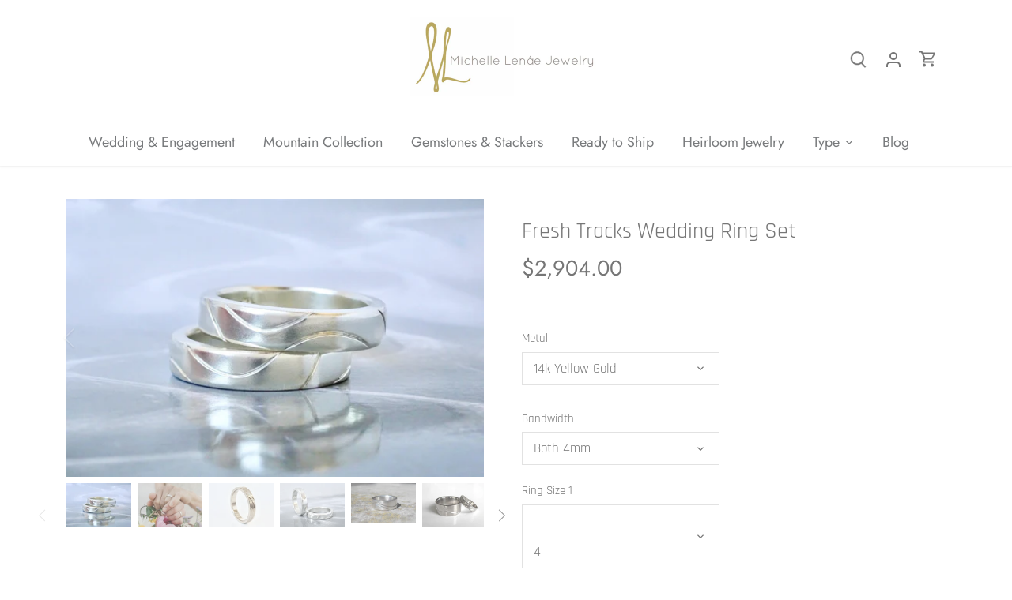

--- FILE ---
content_type: text/html; charset=utf-8
request_url: https://michellelenae.com/products/fresh-tracks-wedding-ring-set
body_size: 63009
content:
<!doctype html>
<html class="no-js" lang="en">
<style>
.quantity{
display: none !important;
}
</style>
<head>
  <!-- Canopy 5.1.0 -->

  <meta charset="utf-8" />
<meta name="viewport" content="width=device-width,initial-scale=1.0" />
<meta http-equiv="X-UA-Compatible" content="IE=edge">

<link rel="preconnect" href="https://cdn.shopify.com" crossorigin>
<link rel="preconnect" href="https://fonts.shopify.com" crossorigin>
<link rel="preconnect" href="https://monorail-edge.shopifysvc.com"><link rel="preload" as="font" href="//michellelenae.com/cdn/fonts/rajdhani/rajdhani_n4.d75f91cce12eba565fc1d8812afb871b8c06c1ae.woff2" type="font/woff2" crossorigin><link rel="preload" as="font" href="//michellelenae.com/cdn/fonts/jost/jost_n4.d47a1b6347ce4a4c9f437608011273009d91f2b7.woff2" type="font/woff2" crossorigin><link rel="preload" as="font" href="//michellelenae.com/cdn/fonts/jost/jost_n4.d47a1b6347ce4a4c9f437608011273009d91f2b7.woff2" type="font/woff2" crossorigin><link rel="preload" as="font" href="//michellelenae.com/cdn/fonts/jost/jost_n4.d47a1b6347ce4a4c9f437608011273009d91f2b7.woff2" type="font/woff2" crossorigin><link rel="preload" href="//michellelenae.com/cdn/shop/t/10/assets/vendor.min.js?v=137803223016851922661696015336" as="script">
<link rel="preload" href="//michellelenae.com/cdn/shop/t/10/assets/theme.js?v=102756645768366188701699301722" as="script"><link rel="canonical" href="http://michellelenae.com/products/fresh-tracks-wedding-ring-set" /><link rel="icon" href="//michellelenae.com/cdn/shop/files/favicon1_1edfa2e5-bf40-4091-a823-d7dea0a9c889.png?crop=center&height=48&v=1697659448&width=48" type="image/png"><meta name="description" content="Fresh Tracks Wedding Ring Set - handcrafted by Michelle Lenáe Jewelry. Handmade to order custom wedding &amp; engagement jewelry from Seattle WA using recycled materials">

  <script src="//d1liekpayvooaz.cloudfront.net/apps/customizery/customizery.js?shop=michelle-lenae-jewelry.myshopify.com"></script>

  <meta name="theme-color" content="#f6f6f6">

  <title>
    Fresh Tracks Wedding Ring Set &ndash; Michelle Lenae Jewelry
  </title>

  <meta property="og:site_name" content="Michelle Lenae Jewelry">
<meta property="og:url" content="http://michellelenae.com/products/fresh-tracks-wedding-ring-set">
<meta property="og:title" content="Fresh Tracks Wedding Ring Set">
<meta property="og:type" content="product">
<meta property="og:description" content="Fresh Tracks Wedding Ring Set - handcrafted by Michelle Lenáe Jewelry. Handmade to order custom wedding &amp; engagement jewelry from Seattle WA using recycled materials"><meta property="og:image" content="http://michellelenae.com/cdn/shop/files/DSC08547_1_1200x1200.jpg?v=1730403966">
  <meta property="og:image:secure_url" content="https://michellelenae.com/cdn/shop/files/DSC08547_1_1200x1200.jpg?v=1730403966">
  <meta property="og:image:width" content="3724">
  <meta property="og:image:height" content="2482"><meta property="og:price:amount" content="2,904.00">
  <meta property="og:price:currency" content="USD"><meta name="twitter:card" content="summary_large_image">
<meta name="twitter:title" content="Fresh Tracks Wedding Ring Set">
<meta name="twitter:description" content="Fresh Tracks Wedding Ring Set - handcrafted by Michelle Lenáe Jewelry. Handmade to order custom wedding &amp; engagement jewelry from Seattle WA using recycled materials">

<style>
    @font-face {
  font-family: Rajdhani;
  font-weight: 400;
  font-style: normal;
  font-display: fallback;
  src: url("//michellelenae.com/cdn/fonts/rajdhani/rajdhani_n4.d75f91cce12eba565fc1d8812afb871b8c06c1ae.woff2") format("woff2"),
       url("//michellelenae.com/cdn/fonts/rajdhani/rajdhani_n4.ba569c8777ef4155de7312c47f1ecce577234039.woff") format("woff");
}

    @font-face {
  font-family: Rajdhani;
  font-weight: 700;
  font-style: normal;
  font-display: fallback;
  src: url("//michellelenae.com/cdn/fonts/rajdhani/rajdhani_n7.25ad6e7387a0b32c9dea8f240076d23b3c06600c.woff2") format("woff2"),
       url("//michellelenae.com/cdn/fonts/rajdhani/rajdhani_n7.18863849438078b0774e5b61305b5af2ee109180.woff") format("woff");
}

    @font-face {
  font-family: Rajdhani;
  font-weight: 500;
  font-style: normal;
  font-display: fallback;
  src: url("//michellelenae.com/cdn/fonts/rajdhani/rajdhani_n5.acefb5969481301850b3475a2ffd70410f1444c1.woff2") format("woff2"),
       url("//michellelenae.com/cdn/fonts/rajdhani/rajdhani_n5.74ad73b8c0c789bb2f6082a25312d3c0f7ebc9a2.woff") format("woff");
}

    
    
    @font-face {
  font-family: Jost;
  font-weight: 400;
  font-style: normal;
  font-display: fallback;
  src: url("//michellelenae.com/cdn/fonts/jost/jost_n4.d47a1b6347ce4a4c9f437608011273009d91f2b7.woff2") format("woff2"),
       url("//michellelenae.com/cdn/fonts/jost/jost_n4.791c46290e672b3f85c3d1c651ef2efa3819eadd.woff") format("woff");
}

    @font-face {
  font-family: Jost;
  font-weight: 400;
  font-style: normal;
  font-display: fallback;
  src: url("//michellelenae.com/cdn/fonts/jost/jost_n4.d47a1b6347ce4a4c9f437608011273009d91f2b7.woff2") format("woff2"),
       url("//michellelenae.com/cdn/fonts/jost/jost_n4.791c46290e672b3f85c3d1c651ef2efa3819eadd.woff") format("woff");
}

    @font-face {
  font-family: Jost;
  font-weight: 400;
  font-style: normal;
  font-display: fallback;
  src: url("//michellelenae.com/cdn/fonts/jost/jost_n4.d47a1b6347ce4a4c9f437608011273009d91f2b7.woff2") format("woff2"),
       url("//michellelenae.com/cdn/fonts/jost/jost_n4.791c46290e672b3f85c3d1c651ef2efa3819eadd.woff") format("woff");
}

    @font-face {
  font-family: Jost;
  font-weight: 600;
  font-style: normal;
  font-display: fallback;
  src: url("//michellelenae.com/cdn/fonts/jost/jost_n6.ec1178db7a7515114a2d84e3dd680832b7af8b99.woff2") format("woff2"),
       url("//michellelenae.com/cdn/fonts/jost/jost_n6.b1178bb6bdd3979fef38e103a3816f6980aeaff9.woff") format("woff");
}

  </style>

  <link href="//michellelenae.com/cdn/shop/t/10/assets/styles.css?v=30325791222767261521759333327" rel="stylesheet" type="text/css" media="all" />

  <script>
    document.documentElement.className = document.documentElement.className.replace('no-js', 'js');
    window.theme = window.theme || {};
    
    theme.money_format_with_code_preference = "${{amount}}";
    
    theme.money_format = "${{amount}}";
    theme.customerIsLoggedIn = false;

    
      theme.shippingCalcMoneyFormat = "${{amount}}";
    

    theme.strings = {
      previous: "Previous",
      next: "Next",
      close: "Close",
      addressError: "Error looking up that address",
      addressNoResults: "No results for that address",
      addressQueryLimit: "You have exceeded the Google API usage limit. Consider upgrading to a \u003ca href=\"https:\/\/developers.google.com\/maps\/premium\/usage-limits\"\u003ePremium Plan\u003c\/a\u003e.",
      authError: "There was a problem authenticating your Google Maps API Key.",
      shippingCalcSubmitButton: "Calculate shipping",
      shippingCalcSubmitButtonDisabled: "Calculating...",
      infiniteScrollCollectionLoading: "Loading more items...",
      infiniteScrollCollectionFinishedMsg : "No more items",
      infiniteScrollBlogLoading: "Loading more articles...",
      infiniteScrollBlogFinishedMsg : "No more articles",
      blogsShowTags: "Show tags",
      priceNonExistent: "Unavailable",
      buttonDefault: "Add to cart",
      buttonNoStock: "Out of stock",
      buttonNoVariant: "Unavailable",
      unitPriceSeparator: " \/ ",
      onlyXLeft: "[[ quantity ]] in stock",
      productAddingToCart: "Adding",
      productAddedToCart: "Added",
      quickbuyAdded: "Added to cart",
      cartSummary: "View cart",
      cartContinue: "Continue shopping",
      colorBoxPrevious: "Previous",
      colorBoxNext: "Next",
      colorBoxClose: "Close",
      imageSlider: "Image slider",
      confirmEmptyCart: "Are you sure you want to empty your cart?",
      inYourCart: "In your cart",
      removeFromCart: "Remove from cart",
      clearAll: "Clear all",
      layout_live_search_see_all: "See all results",
      general_quick_search_pages: "Pages",
      general_quick_search_no_results: "Sorry, we couldn\u0026#39;t find any results",
      products_labels_sold_out: "Sold Out",
      products_labels_sale: "Sale",
      maximumQuantity: "You can only have [quantity] in your cart",
      fullDetails: "Full details",
      cartConfirmRemove: "Are you sure you want to remove this item?"
    };

    theme.routes = {
      root_url: '/',
      account_url: '/account',
      account_login_url: '/account/login',
      account_logout_url: '/account/logout',
      account_recover_url: '/account/recover',
      account_register_url: '/account/register',
      account_addresses_url: '/account/addresses',
      collections_url: '/collections',
      all_products_collection_url: '/collections/all',
      search_url: '/search',
      cart_url: '/cart',
      cart_add_url: '/cart/add',
      cart_change_url: '/cart/change',
      cart_clear_url: '/cart/clear'
    };

    theme.scripts = {
      masonry: "\/\/michellelenae.com\/cdn\/shop\/t\/10\/assets\/masonry.v3.2.2.min.js?v=35330930116813290231696015336",
      jqueryInfiniteScroll: "\/\/michellelenae.com\/cdn\/shop\/t\/10\/assets\/jquery.infinitescroll.2.1.0.min.js?v=12654699346475808781696015336",
      underscore: "\/\/cdnjs.cloudflare.com\/ajax\/libs\/underscore.js\/1.6.0\/underscore-min.js",
      shopifyCommon: "\/\/michellelenae.com\/cdn\/shopifycloud\/storefront\/assets\/themes_support\/shopify_common-5f594365.js",
      jqueryCart: "\/\/michellelenae.com\/cdn\/shop\/t\/10\/assets\/shipping-calculator.v1.0.min.js?v=54722302898366399871696015336"
    };

    theme.settings = {
      cartType: "drawer-dynamic",
      openCartDrawerOnMob: true,
      quickBuyType: "hover",
      superscriptDecimals: false,
      currencyCodeEnabled: false
    }
  </script><script>window.performance && window.performance.mark && window.performance.mark('shopify.content_for_header.start');</script><meta name="google-site-verification" content="VsOncWtcnGkQjlhw5oplk2dLjojyWkXZrM2fwguDUgE">
<meta id="shopify-digital-wallet" name="shopify-digital-wallet" content="/45696024731/digital_wallets/dialog">
<meta name="shopify-checkout-api-token" content="fa8adc0c0ec09983450fc2aa4e58d794">
<meta id="in-context-paypal-metadata" data-shop-id="45696024731" data-venmo-supported="false" data-environment="production" data-locale="en_US" data-paypal-v4="true" data-currency="USD">
<link rel="alternate" type="application/json+oembed" href="http://michellelenae.com/products/fresh-tracks-wedding-ring-set.oembed">
<script async="async" src="/checkouts/internal/preloads.js?locale=en-US"></script>
<link rel="preconnect" href="https://shop.app" crossorigin="anonymous">
<script async="async" src="https://shop.app/checkouts/internal/preloads.js?locale=en-US&shop_id=45696024731" crossorigin="anonymous"></script>
<script id="apple-pay-shop-capabilities" type="application/json">{"shopId":45696024731,"countryCode":"US","currencyCode":"USD","merchantCapabilities":["supports3DS"],"merchantId":"gid:\/\/shopify\/Shop\/45696024731","merchantName":"Michelle Lenae Jewelry","requiredBillingContactFields":["postalAddress","email","phone"],"requiredShippingContactFields":["postalAddress","email","phone"],"shippingType":"shipping","supportedNetworks":["visa","masterCard","amex","discover","elo","jcb"],"total":{"type":"pending","label":"Michelle Lenae Jewelry","amount":"1.00"},"shopifyPaymentsEnabled":true,"supportsSubscriptions":true}</script>
<script id="shopify-features" type="application/json">{"accessToken":"fa8adc0c0ec09983450fc2aa4e58d794","betas":["rich-media-storefront-analytics"],"domain":"michellelenae.com","predictiveSearch":true,"shopId":45696024731,"locale":"en"}</script>
<script>var Shopify = Shopify || {};
Shopify.shop = "michelle-lenae-jewelry.myshopify.com";
Shopify.locale = "en";
Shopify.currency = {"active":"USD","rate":"1.0"};
Shopify.country = "US";
Shopify.theme = {"name":"Canopy","id":133574459591,"schema_name":"Canopy","schema_version":"5.1.0","theme_store_id":732,"role":"main"};
Shopify.theme.handle = "null";
Shopify.theme.style = {"id":null,"handle":null};
Shopify.cdnHost = "michellelenae.com/cdn";
Shopify.routes = Shopify.routes || {};
Shopify.routes.root = "/";</script>
<script type="module">!function(o){(o.Shopify=o.Shopify||{}).modules=!0}(window);</script>
<script>!function(o){function n(){var o=[];function n(){o.push(Array.prototype.slice.apply(arguments))}return n.q=o,n}var t=o.Shopify=o.Shopify||{};t.loadFeatures=n(),t.autoloadFeatures=n()}(window);</script>
<script>
  window.ShopifyPay = window.ShopifyPay || {};
  window.ShopifyPay.apiHost = "shop.app\/pay";
  window.ShopifyPay.redirectState = null;
</script>
<script id="shop-js-analytics" type="application/json">{"pageType":"product"}</script>
<script defer="defer" async type="module" src="//michellelenae.com/cdn/shopifycloud/shop-js/modules/v2/client.init-shop-cart-sync_IZsNAliE.en.esm.js"></script>
<script defer="defer" async type="module" src="//michellelenae.com/cdn/shopifycloud/shop-js/modules/v2/chunk.common_0OUaOowp.esm.js"></script>
<script type="module">
  await import("//michellelenae.com/cdn/shopifycloud/shop-js/modules/v2/client.init-shop-cart-sync_IZsNAliE.en.esm.js");
await import("//michellelenae.com/cdn/shopifycloud/shop-js/modules/v2/chunk.common_0OUaOowp.esm.js");

  window.Shopify.SignInWithShop?.initShopCartSync?.({"fedCMEnabled":true,"windoidEnabled":true});

</script>
<script defer="defer" async type="module" src="//michellelenae.com/cdn/shopifycloud/shop-js/modules/v2/client.payment-terms_CNlwjfZz.en.esm.js"></script>
<script defer="defer" async type="module" src="//michellelenae.com/cdn/shopifycloud/shop-js/modules/v2/chunk.common_0OUaOowp.esm.js"></script>
<script defer="defer" async type="module" src="//michellelenae.com/cdn/shopifycloud/shop-js/modules/v2/chunk.modal_CGo_dVj3.esm.js"></script>
<script type="module">
  await import("//michellelenae.com/cdn/shopifycloud/shop-js/modules/v2/client.payment-terms_CNlwjfZz.en.esm.js");
await import("//michellelenae.com/cdn/shopifycloud/shop-js/modules/v2/chunk.common_0OUaOowp.esm.js");
await import("//michellelenae.com/cdn/shopifycloud/shop-js/modules/v2/chunk.modal_CGo_dVj3.esm.js");

  
</script>
<script>
  window.Shopify = window.Shopify || {};
  if (!window.Shopify.featureAssets) window.Shopify.featureAssets = {};
  window.Shopify.featureAssets['shop-js'] = {"shop-cart-sync":["modules/v2/client.shop-cart-sync_DLOhI_0X.en.esm.js","modules/v2/chunk.common_0OUaOowp.esm.js"],"init-fed-cm":["modules/v2/client.init-fed-cm_C6YtU0w6.en.esm.js","modules/v2/chunk.common_0OUaOowp.esm.js"],"shop-button":["modules/v2/client.shop-button_BCMx7GTG.en.esm.js","modules/v2/chunk.common_0OUaOowp.esm.js"],"shop-cash-offers":["modules/v2/client.shop-cash-offers_BT26qb5j.en.esm.js","modules/v2/chunk.common_0OUaOowp.esm.js","modules/v2/chunk.modal_CGo_dVj3.esm.js"],"init-windoid":["modules/v2/client.init-windoid_B9PkRMql.en.esm.js","modules/v2/chunk.common_0OUaOowp.esm.js"],"init-shop-email-lookup-coordinator":["modules/v2/client.init-shop-email-lookup-coordinator_DZkqjsbU.en.esm.js","modules/v2/chunk.common_0OUaOowp.esm.js"],"shop-toast-manager":["modules/v2/client.shop-toast-manager_Di2EnuM7.en.esm.js","modules/v2/chunk.common_0OUaOowp.esm.js"],"shop-login-button":["modules/v2/client.shop-login-button_BtqW_SIO.en.esm.js","modules/v2/chunk.common_0OUaOowp.esm.js","modules/v2/chunk.modal_CGo_dVj3.esm.js"],"avatar":["modules/v2/client.avatar_BTnouDA3.en.esm.js"],"pay-button":["modules/v2/client.pay-button_CWa-C9R1.en.esm.js","modules/v2/chunk.common_0OUaOowp.esm.js"],"init-shop-cart-sync":["modules/v2/client.init-shop-cart-sync_IZsNAliE.en.esm.js","modules/v2/chunk.common_0OUaOowp.esm.js"],"init-customer-accounts":["modules/v2/client.init-customer-accounts_DenGwJTU.en.esm.js","modules/v2/client.shop-login-button_BtqW_SIO.en.esm.js","modules/v2/chunk.common_0OUaOowp.esm.js","modules/v2/chunk.modal_CGo_dVj3.esm.js"],"init-shop-for-new-customer-accounts":["modules/v2/client.init-shop-for-new-customer-accounts_JdHXxpS9.en.esm.js","modules/v2/client.shop-login-button_BtqW_SIO.en.esm.js","modules/v2/chunk.common_0OUaOowp.esm.js","modules/v2/chunk.modal_CGo_dVj3.esm.js"],"init-customer-accounts-sign-up":["modules/v2/client.init-customer-accounts-sign-up_D6__K_p8.en.esm.js","modules/v2/client.shop-login-button_BtqW_SIO.en.esm.js","modules/v2/chunk.common_0OUaOowp.esm.js","modules/v2/chunk.modal_CGo_dVj3.esm.js"],"checkout-modal":["modules/v2/client.checkout-modal_C_ZQDY6s.en.esm.js","modules/v2/chunk.common_0OUaOowp.esm.js","modules/v2/chunk.modal_CGo_dVj3.esm.js"],"shop-follow-button":["modules/v2/client.shop-follow-button_XetIsj8l.en.esm.js","modules/v2/chunk.common_0OUaOowp.esm.js","modules/v2/chunk.modal_CGo_dVj3.esm.js"],"lead-capture":["modules/v2/client.lead-capture_DvA72MRN.en.esm.js","modules/v2/chunk.common_0OUaOowp.esm.js","modules/v2/chunk.modal_CGo_dVj3.esm.js"],"shop-login":["modules/v2/client.shop-login_ClXNxyh6.en.esm.js","modules/v2/chunk.common_0OUaOowp.esm.js","modules/v2/chunk.modal_CGo_dVj3.esm.js"],"payment-terms":["modules/v2/client.payment-terms_CNlwjfZz.en.esm.js","modules/v2/chunk.common_0OUaOowp.esm.js","modules/v2/chunk.modal_CGo_dVj3.esm.js"]};
</script>
<script>(function() {
  var isLoaded = false;
  function asyncLoad() {
    if (isLoaded) return;
    isLoaded = true;
    var urls = ["\/\/d1liekpayvooaz.cloudfront.net\/apps\/customizery\/customizery.js?shop=michelle-lenae-jewelry.myshopify.com","https:\/\/static.klaviyo.com\/onsite\/js\/klaviyo.js?company_id=TfTJyx\u0026shop=michelle-lenae-jewelry.myshopify.com","https:\/\/static.klaviyo.com\/onsite\/js\/klaviyo.js?company_id=TfTJyx\u0026shop=michelle-lenae-jewelry.myshopify.com","https:\/\/chimpstatic.com\/mcjs-connected\/js\/users\/f3197562e4475d07b8a6dd39f\/ab2c7266cac5755b3a70208bf.js?shop=michelle-lenae-jewelry.myshopify.com"];
    for (var i = 0; i < urls.length; i++) {
      var s = document.createElement('script');
      s.type = 'text/javascript';
      s.async = true;
      s.src = urls[i];
      var x = document.getElementsByTagName('script')[0];
      x.parentNode.insertBefore(s, x);
    }
  };
  if(window.attachEvent) {
    window.attachEvent('onload', asyncLoad);
  } else {
    window.addEventListener('load', asyncLoad, false);
  }
})();</script>
<script id="__st">var __st={"a":45696024731,"offset":-28800,"reqid":"d068e601-08a3-4ef2-a544-31c786ec7e7e-1768411997","pageurl":"michellelenae.com\/products\/fresh-tracks-wedding-ring-set","u":"940867e3c515","p":"product","rtyp":"product","rid":8051088163015};</script>
<script>window.ShopifyPaypalV4VisibilityTracking = true;</script>
<script id="captcha-bootstrap">!function(){'use strict';const t='contact',e='account',n='new_comment',o=[[t,t],['blogs',n],['comments',n],[t,'customer']],c=[[e,'customer_login'],[e,'guest_login'],[e,'recover_customer_password'],[e,'create_customer']],r=t=>t.map((([t,e])=>`form[action*='/${t}']:not([data-nocaptcha='true']) input[name='form_type'][value='${e}']`)).join(','),a=t=>()=>t?[...document.querySelectorAll(t)].map((t=>t.form)):[];function s(){const t=[...o],e=r(t);return a(e)}const i='password',u='form_key',d=['recaptcha-v3-token','g-recaptcha-response','h-captcha-response',i],f=()=>{try{return window.sessionStorage}catch{return}},m='__shopify_v',_=t=>t.elements[u];function p(t,e,n=!1){try{const o=window.sessionStorage,c=JSON.parse(o.getItem(e)),{data:r}=function(t){const{data:e,action:n}=t;return t[m]||n?{data:e,action:n}:{data:t,action:n}}(c);for(const[e,n]of Object.entries(r))t.elements[e]&&(t.elements[e].value=n);n&&o.removeItem(e)}catch(o){console.error('form repopulation failed',{error:o})}}const l='form_type',E='cptcha';function T(t){t.dataset[E]=!0}const w=window,h=w.document,L='Shopify',v='ce_forms',y='captcha';let A=!1;((t,e)=>{const n=(g='f06e6c50-85a8-45c8-87d0-21a2b65856fe',I='https://cdn.shopify.com/shopifycloud/storefront-forms-hcaptcha/ce_storefront_forms_captcha_hcaptcha.v1.5.2.iife.js',D={infoText:'Protected by hCaptcha',privacyText:'Privacy',termsText:'Terms'},(t,e,n)=>{const o=w[L][v],c=o.bindForm;if(c)return c(t,g,e,D).then(n);var r;o.q.push([[t,g,e,D],n]),r=I,A||(h.body.append(Object.assign(h.createElement('script'),{id:'captcha-provider',async:!0,src:r})),A=!0)});var g,I,D;w[L]=w[L]||{},w[L][v]=w[L][v]||{},w[L][v].q=[],w[L][y]=w[L][y]||{},w[L][y].protect=function(t,e){n(t,void 0,e),T(t)},Object.freeze(w[L][y]),function(t,e,n,w,h,L){const[v,y,A,g]=function(t,e,n){const i=e?o:[],u=t?c:[],d=[...i,...u],f=r(d),m=r(i),_=r(d.filter((([t,e])=>n.includes(e))));return[a(f),a(m),a(_),s()]}(w,h,L),I=t=>{const e=t.target;return e instanceof HTMLFormElement?e:e&&e.form},D=t=>v().includes(t);t.addEventListener('submit',(t=>{const e=I(t);if(!e)return;const n=D(e)&&!e.dataset.hcaptchaBound&&!e.dataset.recaptchaBound,o=_(e),c=g().includes(e)&&(!o||!o.value);(n||c)&&t.preventDefault(),c&&!n&&(function(t){try{if(!f())return;!function(t){const e=f();if(!e)return;const n=_(t);if(!n)return;const o=n.value;o&&e.removeItem(o)}(t);const e=Array.from(Array(32),(()=>Math.random().toString(36)[2])).join('');!function(t,e){_(t)||t.append(Object.assign(document.createElement('input'),{type:'hidden',name:u})),t.elements[u].value=e}(t,e),function(t,e){const n=f();if(!n)return;const o=[...t.querySelectorAll(`input[type='${i}']`)].map((({name:t})=>t)),c=[...d,...o],r={};for(const[a,s]of new FormData(t).entries())c.includes(a)||(r[a]=s);n.setItem(e,JSON.stringify({[m]:1,action:t.action,data:r}))}(t,e)}catch(e){console.error('failed to persist form',e)}}(e),e.submit())}));const S=(t,e)=>{t&&!t.dataset[E]&&(n(t,e.some((e=>e===t))),T(t))};for(const o of['focusin','change'])t.addEventListener(o,(t=>{const e=I(t);D(e)&&S(e,y())}));const B=e.get('form_key'),M=e.get(l),P=B&&M;t.addEventListener('DOMContentLoaded',(()=>{const t=y();if(P)for(const e of t)e.elements[l].value===M&&p(e,B);[...new Set([...A(),...v().filter((t=>'true'===t.dataset.shopifyCaptcha))])].forEach((e=>S(e,t)))}))}(h,new URLSearchParams(w.location.search),n,t,e,['guest_login'])})(!0,!0)}();</script>
<script integrity="sha256-4kQ18oKyAcykRKYeNunJcIwy7WH5gtpwJnB7kiuLZ1E=" data-source-attribution="shopify.loadfeatures" defer="defer" src="//michellelenae.com/cdn/shopifycloud/storefront/assets/storefront/load_feature-a0a9edcb.js" crossorigin="anonymous"></script>
<script crossorigin="anonymous" defer="defer" src="//michellelenae.com/cdn/shopifycloud/storefront/assets/shopify_pay/storefront-65b4c6d7.js?v=20250812"></script>
<script data-source-attribution="shopify.dynamic_checkout.dynamic.init">var Shopify=Shopify||{};Shopify.PaymentButton=Shopify.PaymentButton||{isStorefrontPortableWallets:!0,init:function(){window.Shopify.PaymentButton.init=function(){};var t=document.createElement("script");t.src="https://michellelenae.com/cdn/shopifycloud/portable-wallets/latest/portable-wallets.en.js",t.type="module",document.head.appendChild(t)}};
</script>
<script data-source-attribution="shopify.dynamic_checkout.buyer_consent">
  function portableWalletsHideBuyerConsent(e){var t=document.getElementById("shopify-buyer-consent"),n=document.getElementById("shopify-subscription-policy-button");t&&n&&(t.classList.add("hidden"),t.setAttribute("aria-hidden","true"),n.removeEventListener("click",e))}function portableWalletsShowBuyerConsent(e){var t=document.getElementById("shopify-buyer-consent"),n=document.getElementById("shopify-subscription-policy-button");t&&n&&(t.classList.remove("hidden"),t.removeAttribute("aria-hidden"),n.addEventListener("click",e))}window.Shopify?.PaymentButton&&(window.Shopify.PaymentButton.hideBuyerConsent=portableWalletsHideBuyerConsent,window.Shopify.PaymentButton.showBuyerConsent=portableWalletsShowBuyerConsent);
</script>
<script data-source-attribution="shopify.dynamic_checkout.cart.bootstrap">document.addEventListener("DOMContentLoaded",(function(){function t(){return document.querySelector("shopify-accelerated-checkout-cart, shopify-accelerated-checkout")}if(t())Shopify.PaymentButton.init();else{new MutationObserver((function(e,n){t()&&(Shopify.PaymentButton.init(),n.disconnect())})).observe(document.body,{childList:!0,subtree:!0})}}));
</script>
<link id="shopify-accelerated-checkout-styles" rel="stylesheet" media="screen" href="https://michellelenae.com/cdn/shopifycloud/portable-wallets/latest/accelerated-checkout-backwards-compat.css" crossorigin="anonymous">
<style id="shopify-accelerated-checkout-cart">
        #shopify-buyer-consent {
  margin-top: 1em;
  display: inline-block;
  width: 100%;
}

#shopify-buyer-consent.hidden {
  display: none;
}

#shopify-subscription-policy-button {
  background: none;
  border: none;
  padding: 0;
  text-decoration: underline;
  font-size: inherit;
  cursor: pointer;
}

#shopify-subscription-policy-button::before {
  box-shadow: none;
}

      </style>

<script>window.performance && window.performance.mark && window.performance.mark('shopify.content_for_header.end');</script>
<!-- BEGIN app block: shopify://apps/o-request-a-quote/blocks/omgrfq_script/5f4ac0e6-8a57-4f3d-853e-0194eab86273 --><script
  id="omgrfq-script"
  type='text/javascript'
  data-type="custom">
    if ((typeof window.jQuery === 'undefined')) {<!-- BEGIN app snippet: omg-jquery -->
    (function(){"use strict";var C=document,D=window,st=C.documentElement,L=C.createElement.bind(C),ft=L("div"),q=L("table"),Mt=L("tbody"),ot=L("tr"),H=Array.isArray,S=Array.prototype,Dt=S.concat,U=S.filter,at=S.indexOf,ct=S.map,Bt=S.push,ht=S.slice,z=S.some,_t=S.splice,Pt=/^#(?:[\w-]|\\.|[^\x00-\xa0])*$/,Ht=/^\.(?:[\w-]|\\.|[^\x00-\xa0])*$/,$t=/<.+>/,jt=/^\w+$/;function J(t,n){var r=It(n);return!t||!r&&!A(n)&&!c(n)?[]:!r&&Ht.test(t)?n.getElementsByClassName(t.slice(1).replace(/\\/g,"")):!r&&jt.test(t)?n.getElementsByTagName(t):n.querySelectorAll(t)}var dt=function(){function t(n,r){if(n){if(Y(n))return n;var i=n;if(g(n)){var e=r||C;if(i=Pt.test(n)&&A(e)?e.getElementById(n.slice(1).replace(/\\/g,"")):$t.test(n)?yt(n):Y(e)?e.find(n):g(e)?o(e).find(n):J(n,e),!i)return}else if(O(n))return this.ready(n);(i.nodeType||i===D)&&(i=[i]),this.length=i.length;for(var s=0,f=this.length;s<f;s++)this[s]=i[s]}}return t.prototype.init=function(n,r){return new t(n,r)},t}(),u=dt.prototype,o=u.init;o.fn=o.prototype=u,u.length=0,u.splice=_t,typeof Symbol=="function"&&(u[Symbol.iterator]=S[Symbol.iterator]);function Y(t){return t instanceof dt}function B(t){return!!t&&t===t.window}function A(t){return!!t&&t.nodeType===9}function It(t){return!!t&&t.nodeType===11}function c(t){return!!t&&t.nodeType===1}function Ft(t){return!!t&&t.nodeType===3}function Wt(t){return typeof t=="boolean"}function O(t){return typeof t=="function"}function g(t){return typeof t=="string"}function v(t){return t===void 0}function P(t){return t===null}function lt(t){return!isNaN(parseFloat(t))&&isFinite(t)}function G(t){if(typeof t!="object"||t===null)return!1;var n=Object.getPrototypeOf(t);return n===null||n===Object.prototype}o.isWindow=B,o.isFunction=O,o.isArray=H,o.isNumeric=lt,o.isPlainObject=G;function d(t,n,r){if(r){for(var i=t.length;i--;)if(n.call(t[i],i,t[i])===!1)return t}else if(G(t))for(var e=Object.keys(t),i=0,s=e.length;i<s;i++){var f=e[i];if(n.call(t[f],f,t[f])===!1)return t}else for(var i=0,s=t.length;i<s;i++)if(n.call(t[i],i,t[i])===!1)return t;return t}o.each=d,u.each=function(t){return d(this,t)},u.empty=function(){return this.each(function(t,n){for(;n.firstChild;)n.removeChild(n.firstChild)})};var qt=/\S+/g;function j(t){return g(t)?t.match(qt)||[]:[]}u.toggleClass=function(t,n){var r=j(t),i=!v(n);return this.each(function(e,s){c(s)&&d(r,function(f,a){i?n?s.classList.add(a):s.classList.remove(a):s.classList.toggle(a)})})},u.addClass=function(t){return this.toggleClass(t,!0)},u.removeAttr=function(t){var n=j(t);return this.each(function(r,i){c(i)&&d(n,function(e,s){i.removeAttribute(s)})})};function Ut(t,n){if(t){if(g(t)){if(arguments.length<2){if(!this[0]||!c(this[0]))return;var r=this[0].getAttribute(t);return P(r)?void 0:r}return v(n)?this:P(n)?this.removeAttr(t):this.each(function(e,s){c(s)&&s.setAttribute(t,n)})}for(var i in t)this.attr(i,t[i]);return this}}u.attr=Ut,u.removeClass=function(t){return arguments.length?this.toggleClass(t,!1):this.attr("class","")},u.hasClass=function(t){return!!t&&z.call(this,function(n){return c(n)&&n.classList.contains(t)})},u.get=function(t){return v(t)?ht.call(this):(t=Number(t),this[t<0?t+this.length:t])},u.eq=function(t){return o(this.get(t))},u.first=function(){return this.eq(0)},u.last=function(){return this.eq(-1)};function zt(t){return v(t)?this.get().map(function(n){return c(n)||Ft(n)?n.textContent:""}).join(""):this.each(function(n,r){c(r)&&(r.textContent=t)})}u.text=zt;function T(t,n,r){if(c(t)){var i=D.getComputedStyle(t,null);return r?i.getPropertyValue(n)||void 0:i[n]||t.style[n]}}function E(t,n){return parseInt(T(t,n),10)||0}function gt(t,n){return E(t,"border".concat(n?"Left":"Top","Width"))+E(t,"padding".concat(n?"Left":"Top"))+E(t,"padding".concat(n?"Right":"Bottom"))+E(t,"border".concat(n?"Right":"Bottom","Width"))}var X={};function Jt(t){if(X[t])return X[t];var n=L(t);C.body.insertBefore(n,null);var r=T(n,"display");return C.body.removeChild(n),X[t]=r!=="none"?r:"block"}function vt(t){return T(t,"display")==="none"}function pt(t,n){var r=t&&(t.matches||t.webkitMatchesSelector||t.msMatchesSelector);return!!r&&!!n&&r.call(t,n)}function I(t){return g(t)?function(n,r){return pt(r,t)}:O(t)?t:Y(t)?function(n,r){return t.is(r)}:t?function(n,r){return r===t}:function(){return!1}}u.filter=function(t){var n=I(t);return o(U.call(this,function(r,i){return n.call(r,i,r)}))};function x(t,n){return n?t.filter(n):t}u.detach=function(t){return x(this,t).each(function(n,r){r.parentNode&&r.parentNode.removeChild(r)}),this};var Yt=/^\s*<(\w+)[^>]*>/,Gt=/^<(\w+)\s*\/?>(?:<\/\1>)?$/,mt={"*":ft,tr:Mt,td:ot,th:ot,thead:q,tbody:q,tfoot:q};function yt(t){if(!g(t))return[];if(Gt.test(t))return[L(RegExp.$1)];var n=Yt.test(t)&&RegExp.$1,r=mt[n]||mt["*"];return r.innerHTML=t,o(r.childNodes).detach().get()}o.parseHTML=yt,u.has=function(t){var n=g(t)?function(r,i){return J(t,i).length}:function(r,i){return i.contains(t)};return this.filter(n)},u.not=function(t){var n=I(t);return this.filter(function(r,i){return(!g(t)||c(i))&&!n.call(i,r,i)})};function R(t,n,r,i){for(var e=[],s=O(n),f=i&&I(i),a=0,y=t.length;a<y;a++)if(s){var h=n(t[a]);h.length&&Bt.apply(e,h)}else for(var p=t[a][n];p!=null&&!(i&&f(-1,p));)e.push(p),p=r?p[n]:null;return e}function bt(t){return t.multiple&&t.options?R(U.call(t.options,function(n){return n.selected&&!n.disabled&&!n.parentNode.disabled}),"value"):t.value||""}function Xt(t){return arguments.length?this.each(function(n,r){var i=r.multiple&&r.options;if(i||Ot.test(r.type)){var e=H(t)?ct.call(t,String):P(t)?[]:[String(t)];i?d(r.options,function(s,f){f.selected=e.indexOf(f.value)>=0},!0):r.checked=e.indexOf(r.value)>=0}else r.value=v(t)||P(t)?"":t}):this[0]&&bt(this[0])}u.val=Xt,u.is=function(t){var n=I(t);return z.call(this,function(r,i){return n.call(r,i,r)})},o.guid=1;function w(t){return t.length>1?U.call(t,function(n,r,i){return at.call(i,n)===r}):t}o.unique=w,u.add=function(t,n){return o(w(this.get().concat(o(t,n).get())))},u.children=function(t){return x(o(w(R(this,function(n){return n.children}))),t)},u.parent=function(t){return x(o(w(R(this,"parentNode"))),t)},u.index=function(t){var n=t?o(t)[0]:this[0],r=t?this:o(n).parent().children();return at.call(r,n)},u.closest=function(t){var n=this.filter(t);if(n.length)return n;var r=this.parent();return r.length?r.closest(t):n},u.siblings=function(t){return x(o(w(R(this,function(n){return o(n).parent().children().not(n)}))),t)},u.find=function(t){return o(w(R(this,function(n){return J(t,n)})))};var Kt=/^\s*<!(?:\[CDATA\[|--)|(?:\]\]|--)>\s*$/g,Qt=/^$|^module$|\/(java|ecma)script/i,Vt=["type","src","nonce","noModule"];function Zt(t,n){var r=o(t);r.filter("script").add(r.find("script")).each(function(i,e){if(Qt.test(e.type)&&st.contains(e)){var s=L("script");s.text=e.textContent.replace(Kt,""),d(Vt,function(f,a){e[a]&&(s[a]=e[a])}),n.head.insertBefore(s,null),n.head.removeChild(s)}})}function kt(t,n,r,i,e){i?t.insertBefore(n,r?t.firstChild:null):t.nodeName==="HTML"?t.parentNode.replaceChild(n,t):t.parentNode.insertBefore(n,r?t:t.nextSibling),e&&Zt(n,t.ownerDocument)}function N(t,n,r,i,e,s,f,a){return d(t,function(y,h){d(o(h),function(p,M){d(o(n),function(b,W){var rt=r?M:W,it=r?W:M,m=r?p:b;kt(rt,m?it.cloneNode(!0):it,i,e,!m)},a)},f)},s),n}u.after=function(){return N(arguments,this,!1,!1,!1,!0,!0)},u.append=function(){return N(arguments,this,!1,!1,!0)};function tn(t){if(!arguments.length)return this[0]&&this[0].innerHTML;if(v(t))return this;var n=/<script[\s>]/.test(t);return this.each(function(r,i){c(i)&&(n?o(i).empty().append(t):i.innerHTML=t)})}u.html=tn,u.appendTo=function(t){return N(arguments,this,!0,!1,!0)},u.wrapInner=function(t){return this.each(function(n,r){var i=o(r),e=i.contents();e.length?e.wrapAll(t):i.append(t)})},u.before=function(){return N(arguments,this,!1,!0)},u.wrapAll=function(t){for(var n=o(t),r=n[0];r.children.length;)r=r.firstElementChild;return this.first().before(n),this.appendTo(r)},u.wrap=function(t){return this.each(function(n,r){var i=o(t)[0];o(r).wrapAll(n?i.cloneNode(!0):i)})},u.insertAfter=function(t){return N(arguments,this,!0,!1,!1,!1,!1,!0)},u.insertBefore=function(t){return N(arguments,this,!0,!0)},u.prepend=function(){return N(arguments,this,!1,!0,!0,!0,!0)},u.prependTo=function(t){return N(arguments,this,!0,!0,!0,!1,!1,!0)},u.contents=function(){return o(w(R(this,function(t){return t.tagName==="IFRAME"?[t.contentDocument]:t.tagName==="TEMPLATE"?t.content.childNodes:t.childNodes})))},u.next=function(t,n,r){return x(o(w(R(this,"nextElementSibling",n,r))),t)},u.nextAll=function(t){return this.next(t,!0)},u.nextUntil=function(t,n){return this.next(n,!0,t)},u.parents=function(t,n){return x(o(w(R(this,"parentElement",!0,n))),t)},u.parentsUntil=function(t,n){return this.parents(n,t)},u.prev=function(t,n,r){return x(o(w(R(this,"previousElementSibling",n,r))),t)},u.prevAll=function(t){return this.prev(t,!0)},u.prevUntil=function(t,n){return this.prev(n,!0,t)},u.map=function(t){return o(Dt.apply([],ct.call(this,function(n,r){return t.call(n,r,n)})))},u.clone=function(){return this.map(function(t,n){return n.cloneNode(!0)})},u.offsetParent=function(){return this.map(function(t,n){for(var r=n.offsetParent;r&&T(r,"position")==="static";)r=r.offsetParent;return r||st})},u.slice=function(t,n){return o(ht.call(this,t,n))};var nn=/-([a-z])/g;function K(t){return t.replace(nn,function(n,r){return r.toUpperCase()})}u.ready=function(t){var n=function(){return setTimeout(t,0,o)};return C.readyState!=="loading"?n():C.addEventListener("DOMContentLoaded",n),this},u.unwrap=function(){return this.parent().each(function(t,n){if(n.tagName!=="BODY"){var r=o(n);r.replaceWith(r.children())}}),this},u.offset=function(){var t=this[0];if(t){var n=t.getBoundingClientRect();return{top:n.top+D.pageYOffset,left:n.left+D.pageXOffset}}},u.position=function(){var t=this[0];if(t){var n=T(t,"position")==="fixed",r=n?t.getBoundingClientRect():this.offset();if(!n){for(var i=t.ownerDocument,e=t.offsetParent||i.documentElement;(e===i.body||e===i.documentElement)&&T(e,"position")==="static";)e=e.parentNode;if(e!==t&&c(e)){var s=o(e).offset();r.top-=s.top+E(e,"borderTopWidth"),r.left-=s.left+E(e,"borderLeftWidth")}}return{top:r.top-E(t,"marginTop"),left:r.left-E(t,"marginLeft")}}};var Et={class:"className",contenteditable:"contentEditable",for:"htmlFor",readonly:"readOnly",maxlength:"maxLength",tabindex:"tabIndex",colspan:"colSpan",rowspan:"rowSpan",usemap:"useMap"};u.prop=function(t,n){if(t){if(g(t))return t=Et[t]||t,arguments.length<2?this[0]&&this[0][t]:this.each(function(i,e){e[t]=n});for(var r in t)this.prop(r,t[r]);return this}},u.removeProp=function(t){return this.each(function(n,r){delete r[Et[t]||t]})};var rn=/^--/;function Q(t){return rn.test(t)}var V={},en=ft.style,un=["webkit","moz","ms"];function sn(t,n){if(n===void 0&&(n=Q(t)),n)return t;if(!V[t]){var r=K(t),i="".concat(r[0].toUpperCase()).concat(r.slice(1)),e="".concat(r," ").concat(un.join("".concat(i," "))).concat(i).split(" ");d(e,function(s,f){if(f in en)return V[t]=f,!1})}return V[t]}var fn={animationIterationCount:!0,columnCount:!0,flexGrow:!0,flexShrink:!0,fontWeight:!0,gridArea:!0,gridColumn:!0,gridColumnEnd:!0,gridColumnStart:!0,gridRow:!0,gridRowEnd:!0,gridRowStart:!0,lineHeight:!0,opacity:!0,order:!0,orphans:!0,widows:!0,zIndex:!0};function wt(t,n,r){return r===void 0&&(r=Q(t)),!r&&!fn[t]&&lt(n)?"".concat(n,"px"):n}function on(t,n){if(g(t)){var r=Q(t);return t=sn(t,r),arguments.length<2?this[0]&&T(this[0],t,r):t?(n=wt(t,n,r),this.each(function(e,s){c(s)&&(r?s.style.setProperty(t,n):s.style[t]=n)})):this}for(var i in t)this.css(i,t[i]);return this}u.css=on;function Ct(t,n){try{return t(n)}catch{return n}}var an=/^\s+|\s+$/;function St(t,n){var r=t.dataset[n]||t.dataset[K(n)];return an.test(r)?r:Ct(JSON.parse,r)}function cn(t,n,r){r=Ct(JSON.stringify,r),t.dataset[K(n)]=r}function hn(t,n){if(!t){if(!this[0])return;var r={};for(var i in this[0].dataset)r[i]=St(this[0],i);return r}if(g(t))return arguments.length<2?this[0]&&St(this[0],t):v(n)?this:this.each(function(e,s){cn(s,t,n)});for(var i in t)this.data(i,t[i]);return this}u.data=hn;function Tt(t,n){var r=t.documentElement;return Math.max(t.body["scroll".concat(n)],r["scroll".concat(n)],t.body["offset".concat(n)],r["offset".concat(n)],r["client".concat(n)])}d([!0,!1],function(t,n){d(["Width","Height"],function(r,i){var e="".concat(n?"outer":"inner").concat(i);u[e]=function(s){if(this[0])return B(this[0])?n?this[0]["inner".concat(i)]:this[0].document.documentElement["client".concat(i)]:A(this[0])?Tt(this[0],i):this[0]["".concat(n?"offset":"client").concat(i)]+(s&&n?E(this[0],"margin".concat(r?"Top":"Left"))+E(this[0],"margin".concat(r?"Bottom":"Right")):0)}})}),d(["Width","Height"],function(t,n){var r=n.toLowerCase();u[r]=function(i){if(!this[0])return v(i)?void 0:this;if(!arguments.length)return B(this[0])?this[0].document.documentElement["client".concat(n)]:A(this[0])?Tt(this[0],n):this[0].getBoundingClientRect()[r]-gt(this[0],!t);var e=parseInt(i,10);return this.each(function(s,f){if(c(f)){var a=T(f,"boxSizing");f.style[r]=wt(r,e+(a==="border-box"?gt(f,!t):0))}})}});var Rt="___cd";u.toggle=function(t){return this.each(function(n,r){if(c(r)){var i=vt(r),e=v(t)?i:t;e?(r.style.display=r[Rt]||"",vt(r)&&(r.style.display=Jt(r.tagName))):i||(r[Rt]=T(r,"display"),r.style.display="none")}})},u.hide=function(){return this.toggle(!1)},u.show=function(){return this.toggle(!0)};var xt="___ce",Z=".",k={focus:"focusin",blur:"focusout"},Nt={mouseenter:"mouseover",mouseleave:"mouseout"},dn=/^(mouse|pointer|contextmenu|drag|drop|click|dblclick)/i;function tt(t){return Nt[t]||k[t]||t}function nt(t){var n=t.split(Z);return[n[0],n.slice(1).sort()]}u.trigger=function(t,n){if(g(t)){var r=nt(t),i=r[0],e=r[1],s=tt(i);if(!s)return this;var f=dn.test(s)?"MouseEvents":"HTMLEvents";t=C.createEvent(f),t.initEvent(s,!0,!0),t.namespace=e.join(Z),t.___ot=i}t.___td=n;var a=t.___ot in k;return this.each(function(y,h){a&&O(h[t.___ot])&&(h["___i".concat(t.type)]=!0,h[t.___ot](),h["___i".concat(t.type)]=!1),h.dispatchEvent(t)})};function Lt(t){return t[xt]=t[xt]||{}}function ln(t,n,r,i,e){var s=Lt(t);s[n]=s[n]||[],s[n].push([r,i,e]),t.addEventListener(n,e)}function At(t,n){return!n||!z.call(n,function(r){return t.indexOf(r)<0})}function F(t,n,r,i,e){var s=Lt(t);if(n)s[n]&&(s[n]=s[n].filter(function(f){var a=f[0],y=f[1],h=f[2];if(e&&h.guid!==e.guid||!At(a,r)||i&&i!==y)return!0;t.removeEventListener(n,h)}));else for(n in s)F(t,n,r,i,e)}u.off=function(t,n,r){var i=this;if(v(t))this.each(function(s,f){!c(f)&&!A(f)&&!B(f)||F(f)});else if(g(t))O(n)&&(r=n,n=""),d(j(t),function(s,f){var a=nt(f),y=a[0],h=a[1],p=tt(y);i.each(function(M,b){!c(b)&&!A(b)&&!B(b)||F(b,p,h,n,r)})});else for(var e in t)this.off(e,t[e]);return this},u.remove=function(t){return x(this,t).detach().off(),this},u.replaceWith=function(t){return this.before(t).remove()},u.replaceAll=function(t){return o(t).replaceWith(this),this};function gn(t,n,r,i,e){var s=this;if(!g(t)){for(var f in t)this.on(f,n,r,t[f],e);return this}return g(n)||(v(n)||P(n)?n="":v(r)?(r=n,n=""):(i=r,r=n,n="")),O(i)||(i=r,r=void 0),i?(d(j(t),function(a,y){var h=nt(y),p=h[0],M=h[1],b=tt(p),W=p in Nt,rt=p in k;b&&s.each(function(it,m){if(!(!c(m)&&!A(m)&&!B(m))){var et=function(l){if(l.target["___i".concat(l.type)])return l.stopImmediatePropagation();if(!(l.namespace&&!At(M,l.namespace.split(Z)))&&!(!n&&(rt&&(l.target!==m||l.___ot===b)||W&&l.relatedTarget&&m.contains(l.relatedTarget)))){var ut=m;if(n){for(var _=l.target;!pt(_,n);)if(_===m||(_=_.parentNode,!_))return;ut=_}Object.defineProperty(l,"currentTarget",{configurable:!0,get:function(){return ut}}),Object.defineProperty(l,"delegateTarget",{configurable:!0,get:function(){return m}}),Object.defineProperty(l,"data",{configurable:!0,get:function(){return r}});var bn=i.call(ut,l,l.___td);e&&F(m,b,M,n,et),bn===!1&&(l.preventDefault(),l.stopPropagation())}};et.guid=i.guid=i.guid||o.guid++,ln(m,b,M,n,et)}})}),this):this}u.on=gn;function vn(t,n,r,i){return this.on(t,n,r,i,!0)}u.one=vn;var pn=/\r?\n/g;function mn(t,n){return"&".concat(encodeURIComponent(t),"=").concat(encodeURIComponent(n.replace(pn,`\r
    `)))}var yn=/file|reset|submit|button|image/i,Ot=/radio|checkbox/i;u.serialize=function(){var t="";return this.each(function(n,r){d(r.elements||[r],function(i,e){if(!(e.disabled||!e.name||e.tagName==="FIELDSET"||yn.test(e.type)||Ot.test(e.type)&&!e.checked)){var s=bt(e);if(!v(s)){var f=H(s)?s:[s];d(f,function(a,y){t+=mn(e.name,y)})}}})}),t.slice(1)},typeof exports<"u"?module.exports=o:D.cash=o})();
<!-- END app snippet -->// app
        window.OMGJquery = window.cash
    } else {
        window.OMGJquery = window.jQuery
    }

    var OMGRFQConfigs = {};
    var omgrfq_productCollection = [];
    var OMGRFQ_localization = {
        language: {
            iso_code: "en",
            name: "English",
        }
    };
    window.OMGIsUsingMigrate = true;
    var countAppendPrice = 0
    let OMGRFQB2bSettings = {}<!-- BEGIN app snippet: omgrfq_classDefinePosition -->
function getElementsCollectionsPage() {
    const selectors = [
        ".grid__item--collection-template",
        ".grid--uniform .grid__item > .grid-product__content",
        ".card-list .card-list__column .card",
        ".grid-uniform .grid__item",
        ".grid-uniform .grid-item",
        ".collage-grid__row .grid-product",
        ".product-card .product-card__content",
        ".card-wrapper .card > .card__content",
        ".card-wrapper > .card-information",
        ".product__grid-item .product-wrap",
        ".productgrid--items .productgrid--item",
        ".product-block > .product-block__inner",
        ".list-item.product-list-item",
        ".product-block .block-inner",
        ".product-list--collection .product-item",
        "#main-collection-product-grid [class^='#column']",
        ".collection-grid .grid-product",
        '.grid--uniform .grid__item',
        '.main-content .grid .grid__item.four-fifths',
        '.ecom-collection__product-item',
        '.modal-content > .product--outer',
    ]

    return selectors.join(',')
}

function OMGQuotesPriceClass() {
    const selectors = [
        'product-price .price',
        '#productPrice-product-template',
        '.modal_price',
        '.product-form--price-wrapper',
        '.product-single__price',
        '.product_single_price',
        '.product-single__price-product-template',
        '.product-pricing',
        '.product__price-container',
        '.product--price',
        '.product-price',
        '.product-prices',
        '.product__price',
        '.price-box',
        '.price-container',
        '.price-list',
        '.product-detail .price-area',
        '.price_outer',
        '#product-price',
        '.price_range',
        '.detail-price',
        '.product-single__form-price',
        '.data-price-wrapper',
        ".priceProduct",
        "#ProductPrice",
        ".product-single__meta-list",
        ".product-single__prices",
        ".ProductMeta__PriceList",
        ".tt-price",
        '.single_product__price',
        '.pricearea',
        '.product-item-caption-price',
        '.product--price-wrapper',
        '.product-card__price',
        '.product-card__availability',
        '.productitem--price',
        '.boost-pfs-filter-product-item-price',
        '.price_wrapper',
        '.product-list-item-price',
        '.grid-product__price',
        '.product_price',
        '.grid-product__price-wrap',
        '.product-item__price',
        '.price-product',
        '.product-price__price',
        '.product-item__price-wrapper',
        '.product__prices',
        '.product-item--price',
        '.grid-link__meta',
        '.list-meta',
        '.ProductItem .ProductItem__PriceList',
        '.product-item__price-list',
        '.product-thumb-caption-price',
        '.product-card__price-wrapper',
        '.card__price',
        '.card__availability',
        "#main-collection-product-grid [class^='#product-card-price']",
        '.grid__item span[itemprop="price"]',
        '.f\\:product-single__block-product-price',
        '.ecom-product-single__price',
        '.ecom-collection__product-prices',
        '.productitem--price',
        '.modal_price',
        '.variant-item__quantity .quantity.cart-quantity',
        '.variant-item__price .price',
        '.variant-item__totals .price',
        '.totals__product-total',
        '.product-form-installment',
        '.product-pricing',
        '.t4s-product-price',
        '.prices',
        '.price',
    ];

    return selectors.join(",");
}

function OMGQuotesTitleClass() {
    const selectors = [
        '.product-single__title',
        '.product-title',
        '.product-single h2',
        '.product-name',
        '.product__heading',
        '.product-header',
        '.detail-info h1',
        '#product-description h1',
        '.product__title',
        '.product-meta__title',
        '#productInfo-product h1',
        '.product-detail .title',
        '.section_title',
        '.product-info-inner h1.page-heading',
        '.product_title',
        '.product_name',
        '.ProductMeta__Title',
        '.tt-title',
        '.single_product__title',
        '.product-item-caption-title',
        '.section__title',
        '.f\\:product-single__block-product-title',
        '.ecom-product__heading',
        '.product-item__title',
        '.product-details_title',
        '.item-title',
        '.view-product-title+div h1',
        '.product-information h1',
        '.shopify-product-form',
    ];

    return selectors.join(',');
}

function OMGQuotesDescriptionClass() {
    const selectors = [
        'rte-formatter',
        '.product-single__description',
        '.short-description',
        '.product-description',
        '.description',
        '.short-des',
        '.product-details__description',
        '.product-desc',
        '#product-description .rte',
        '.product__description',
        '.product_description',
        '.product-block-list__item--description',
        '.tabs__product-page',
        '.pr_short_des',
        '.product-single__desc',
        '.product-tabs',
        '.site-box-content .rte',
        '.product-simple-tab',
        '.product_section .description',
        '.ProductMeta__Description',
        '.tt-collapse-block',
        '.product-single .detail-bottom',
        '.short-description-detail',
        '.dt-sc-tabs-container',
        '.product-thumbnail__price',
        '.collapsibles-wrapper',
        '.product-description-tabs',
        '.product-single__content-text',
        '.product-tabs',
        '.f\\:product-single__block-product-description',
        '.ecom-product-single__description',
        '.product__description-container',
        '.product-details .accordion'
    ];

    return selectors.join(',');
}

function OMGQuotesCollectionCartClass() {
    const selectors = [
        '.btn.product-btn',
        '.product-item .action form',
        '.btn.add-to-cart-btn',
        '.boost-pfs-addtocart-wrapper',
        '.productitem--action',
        '.btn-cart',
        '.product-form .product-add',
        '.button--add-to-cart',
        '.product-item__action-button',
        '.blog-read-more',
        '.tt-btn-addtocart',
        '.pr_atc_',
        '.product-add-cart',
        '.productgrid--items .productgrid--item button.productitem--action-atc',
        '.add_to_cart_button',
        '.product-item__action-list',
        '.quick-add__submit',
        '.ecom-product-single__add-to-cart',
        '.ecom-collection__product-simple-add-to-cart',
        '.product-form--atc-button',
    ];

    return selectors.join(',');
}
<!-- END app snippet -->

    
    
    
    OMGRFQConfigs = {"store":"michelle-lenae-jewelry.myshopify.com","app_url":"https:\/\/apps.quotesnap.net","app_url_old":"","settings":{"general_settings":{"email_vat":0,"added_code":1,"calendar_lang":"en","redirect_link":"","vat_form_text":"Vat","calendar_theme":"material_blue","customize_data":{"isDefault":false,"button_view_history_quotes":{"color":"rgba(255, 255, 255, 1)","bg_color":"rgba(32, 34, 35, 1)","font_size":"Default","text_bold":0,"text_align":"center","text_italic":0,"text_underline":0,"stroke_enable":0,"stroke_size":"Default","stroke_color":"rgba(255, 201, 107, 1)","shadow_enable":0,"hover_enable":0,"hover_font_size":"Default","hover_font_color":"rgba(255, 255, 255, 1)","hover_border_radius":"Default","hover_bg_color":"rgba(255, 206, 122, 1)","hover_stroke_size":"Default","hover_stroke_color":"rgba(255, 206, 122, 1)","border_radius":"Default"},"button_view_quotes":{"color":"rgba(255, 255, 255, 1)","bg_color":"rgba(32, 34, 35, 1)","font_size":"Default","text_bold":0,"text_align":"center","text_italic":0,"text_underline":0,"stroke_enable":0,"stroke_size":"Default","stroke_color":"rgba(255, 201, 107, 1)","shadow_enable":0,"hover_enable":0,"hover_font_size":"Default","hover_font_color":"rgba(255, 255, 255, 1)","hover_border_radius":"Default","hover_bg_color":"rgba(255, 206, 122, 1)","hover_stroke_size":"Default","hover_stroke_color":"rgba(255, 206, 122, 1)","border_radius":"Default"},"button_add_quote":{"color":"rgba(32, 34, 35, 1)","bg_color":"rgba(255, 201, 107, 1)","font_size":"Default","text_bold":0,"text_align":"center","text_italic":0,"text_underline":0,"stroke_enable":"","stroke_size":"Default","stroke_color":"rgba(32, 34, 35, 1)","shadow_enable":0,"hover_enable":0,"hover_font_size":"Default","hover_font_color":"rgba(255, 255, 255, 1)","hover_border_radius":"Default","hover_bg_color":"rgba(255, 206, 122, 1)","hover_stroke_size":"Default","hover_stroke_color":"rgba(255, 206, 122, 1)","border_radius":"Default"}},"submit_all_cart":0,"user_confirm_email":0,"view_button_manual":0,"redirect_continue_btn":"","unsuccess_submit_mess":"Error when submitting a quote request!","add_quote_success_mess":"Add product to quote successfully!","user_confirm_email_text":"Your confirm quote has been sent into your email","request_quote_page_title_text":"Request A Quote","allow_out_stock":1,"custom_css":"\/*write your custom CSS here*\/\r\n.omg-hide-form, .mb-15, .mt-15, .omg-hide-price-form-product {\r\n    font-size: 20px;\r\n}","allow_collection_button":0,"position_button":"auto","custom_element_position":"","show_on_product":1,"hide_price":0,"hide_add_cart":0,"hide_price_collection":0,"hide_add_cart_collection":0,"form_data":[{"id":356405,"max":20,"min":0,"req":0,"send":1,"type":"text","input":"text","label":"Special inquiry","width":100,"placeholder":"Enter your inquiry"}],"product_addition_in_form":0,"ggsite_key":{"v2":"","v3":""},"type_recaptcha":0,"use_google_recaptcha":0,"sku_text":"SKU","product_text":"PRODUCT","price_text":"PRICE","option_text":"Option","message_text":"NOTES","quantity_text":"QUANTITY","total_form_text":"Subtotal","show_product_sku":0,"show_total_price":0,"total_price_text":"TOTAL PRICE","hide_option_table":0,"hide_remove_table":0,"offered_price_text":"WISHED PRICE","show_offered_price":0,"show_product_price":0,"hide_quantity_table":0,"message_placeholder":"Enter your notes","properties_form_text":"Properties","show_product_message":0,"show_properties_form":0,"show_total_price_products":0,"popup_shopping_mess":"Continue Shopping","popup_header_list_quote":"Contact Info","submitting_quote_mess":"Submit Request","submitting_position":"right","empty_quote_mess":"Your quote is currently empty!","popup_header_empty_quote":"Empty List","empty_quote_image":1,"continue_shopping_empty_label":"Continue Shopping","illustration_image_empty":"","tracking_source":0,"viewed_products":0,"show_app_in_page":0,"auto_create_draft":0,"customer_data_sync":0,"choosen_page":0,"submit_quote_button":"Request Submitted","success_submit_mess":"Thank you for submitting a quote request!","popup_header_submited_quote":"Request Submitted","continue_shopping_submit_label":"Continue Shopping","request_submit_image":1,"illustration_image_submited":"","type_request_submit":"full-size","toast_message_request_submit":"","enable_customer_type_selector":0,"type_quote_form":"popup","submit_form_add_one":0,"submit_form_add_one_text":"Only add 1 product to your submit quote form","toast_message_success":"Your quote is successfully added","toast_display_duration":3,"view_form_submit":null,"use_multiple_language":false,"appearance":null,"button_translations":{"en":{"id":1284,"shop":"michelle-lenae-jewelry.myshopify.com","type":"dtc","lang_code":"EN","lang_name":"English","is_default":1,"translations":{"button_label":"Request for quote","display_a_toast_message":"Your quote is successfully added","get_instant_quote_message":"Quote submitted"},"created_at":"2025-12-03T23:56:03.000000Z","updated_at":"2025-12-03T23:56:03.000000Z"},"default":{"id":1284,"shop":"michelle-lenae-jewelry.myshopify.com","type":"dtc","lang_code":"EN","lang_name":"English","is_default":1,"translations":{"button_label":"Request for quote","display_a_toast_message":"Your quote is successfully added","get_instant_quote_message":"Quote submitted"},"created_at":"2025-12-03T23:56:03.000000Z","updated_at":"2025-12-03T23:56:03.000000Z"}},"button_translations_b2b":{"en":{"id":1285,"shop":"michelle-lenae-jewelry.myshopify.com","type":"b2b","lang_code":"EN","lang_name":"English","is_default":1,"translations":{"button_label":"Request for quote","display_a_toast_message":"Your quote is successfully added","get_instant_quote_message":"Quote submitted"},"created_at":"2025-12-03T23:56:03.000000Z","updated_at":"2025-12-03T23:56:03.000000Z"},"default":{"id":1285,"shop":"michelle-lenae-jewelry.myshopify.com","type":"b2b","lang_code":"EN","lang_name":"English","is_default":1,"translations":{"button_label":"Request for quote","display_a_toast_message":"Your quote is successfully added","get_instant_quote_message":"Quote submitted"},"created_at":"2025-12-03T23:56:03.000000Z","updated_at":"2025-12-03T23:56:03.000000Z"}},"show_next_cart_history":0,"view_quote_history_position":{"side":"right","margin_top":{"unit":"px","amount":210}},"view_history_quotes_mess":"View History Quote","show_history_quotes_button":0,"show_next_cart":0,"view_quote_position":{"side":"right","margin_top":{"unit":"px","amount":35}},"view_quote_mess":"View Quote","show_view_button":1,"show_view_button_empty":0,"button_text":"Request for quote"},"integrate":"{\"quantity\":false}","hide_price_settings":{"follow_quote":1,"hide_price":0,"hide_add_cart":0,"hide_price_collection":0,"hide_add_cart_collection":0,"applied_products_mode":1,"applied_customers_mode":1,"to_see_price":0,"applied_products_tags":[],"applied_customers_tags":[],"applied_customers_country":[],"applied_specific_products":[],"applied_products_collections":[]},"support_settings":{"price_element":"","loading_element":"","collection_element":"","list_collection_data":{"index":{"all":{"class_append":"","product_per_page":12}},"search":{"class_append":"","product_per_page":12},"collection":{"class_append":"","product_per_page":12}},"price_element_collection":"","add_cart_collection_element":"","hide_price_cart_button_immediately":""},"multiple_form_settings":{"translations":{"en":{"id":14366,"lang_code":"EN","lang_name":"English","shop":"michelle-lenae-jewelry.myshopify.com","type":"dtc","translations":{"edit_label":"Edit","note_title":"Note","billing_title":"Billing Address","company_title":"Company","contact_title":"Contact Information","products_title":"Products","shipping_title":"Shipping address","company_id_title":"Company ID","information_title":"Contact information","register_as_label":"Register as","billing_city_label":"City","company_name_label":"Company name","location_b2b_title":"Location","location_dtc_title":"Address","payment_term_title":"Payment terms","auto_fill_help_text":"Login to auto-fill your registered information","billing_state_label":"State","email_address_label":"Email address","shipping_city_label":"City","contact_person_title":"Contact person","shipping_state_label":"State","billing_address_label":"Address","billing_company_label":"Company\/attention","billing_country_label":"Country\/region","shipping_address_label":"Address","shipping_company_label":"Company\/attention","shipping_country_label":"Country\/region","billing_last_name_label":"Last name","company_id_place_holder":"Enter your company ID","contact_last_name_label":"Last name","shipping_use_as_billing":"Use as billing address","billing_first_name_label":"First name","company_name_placeholder":"Enter your company name","contact_first_name_label":"First name","placeholder_billing_city":"Enter your city","shipping_last_name_label":"Last name","billing_postal_code_label":"Postal Code","contact_and_company_title":"Contact & company","email_address_placeholder":"Enter your email","placeholder_billing_state":"Enter your state","placeholder_shipping_city":"Enter your city","shipping_first_name_label":"First name","billing_phone_number_label":"Phone number","contact_phone_number_label":"Phone number","placeholder_shipping_state":"Enter your state","shipping_postal_code_label":"Postal Code","placeholder_billing_address":"Enter your address","placeholder_billing_company":"Enter your company\/attention","placeholder_billing_country":"Enter your country\/region","shipping_phone_number_label":"Phone number","placeholder_shipping_address":"Enter your address","placeholder_shipping_company":"Enter your company\/attention","placeholder_shipping_country":"Enter your country\/region","placeholder_billing_last_name":"Enter your last name","placeholder_contact_last_name":"Enter your last name","placeholder_billing_first_name":"Enter your first name","placeholder_contact_first_name":"Enter your first name","placeholder_shipping_last_name":"Enter your last name","placeholder_billing_postal_code":"Enter your postal code","placeholder_shipping_first_name":"Enter your first name","placeholder_billing_phone_number":"Enter your phone number","placeholder_contact_phone_number":"Enter your phone number","placeholder_shipping_postal_code":"Enter your postal code","placeholder_shipping_phone_number":"Enter your phone number"},"form_step_1":[],"form_step_2":[],"is_default":true,"created_at":"2025-11-04T21:20:29.000000Z","updated_at":"2025-11-04T21:20:29.000000Z"},"default":{"id":14366,"lang_code":"EN","lang_name":"English","shop":"michelle-lenae-jewelry.myshopify.com","type":"dtc","translations":{"edit_label":"Edit","note_title":"Note","billing_title":"Billing Address","company_title":"Company","contact_title":"Contact Information","products_title":"Products","shipping_title":"Shipping address","company_id_title":"Company ID","information_title":"Contact information","register_as_label":"Register as","billing_city_label":"City","company_name_label":"Company name","location_b2b_title":"Location","location_dtc_title":"Address","payment_term_title":"Payment terms","auto_fill_help_text":"Login to auto-fill your registered information","billing_state_label":"State","email_address_label":"Email address","shipping_city_label":"City","contact_person_title":"Contact person","shipping_state_label":"State","billing_address_label":"Address","billing_company_label":"Company\/attention","billing_country_label":"Country\/region","shipping_address_label":"Address","shipping_company_label":"Company\/attention","shipping_country_label":"Country\/region","billing_last_name_label":"Last name","company_id_place_holder":"Enter your company ID","contact_last_name_label":"Last name","shipping_use_as_billing":"Use as billing address","billing_first_name_label":"First name","company_name_placeholder":"Enter your company name","contact_first_name_label":"First name","placeholder_billing_city":"Enter your city","shipping_last_name_label":"Last name","billing_postal_code_label":"Postal Code","contact_and_company_title":"Contact & company","email_address_placeholder":"Enter your email","placeholder_billing_state":"Enter your state","placeholder_shipping_city":"Enter your city","shipping_first_name_label":"First name","billing_phone_number_label":"Phone number","contact_phone_number_label":"Phone number","placeholder_shipping_state":"Enter your state","shipping_postal_code_label":"Postal Code","placeholder_billing_address":"Enter your address","placeholder_billing_company":"Enter your company\/attention","placeholder_billing_country":"Enter your country\/region","shipping_phone_number_label":"Phone number","placeholder_shipping_address":"Enter your address","placeholder_shipping_company":"Enter your company\/attention","placeholder_shipping_country":"Enter your country\/region","placeholder_billing_last_name":"Enter your last name","placeholder_contact_last_name":"Enter your last name","placeholder_billing_first_name":"Enter your first name","placeholder_contact_first_name":"Enter your first name","placeholder_shipping_last_name":"Enter your last name","placeholder_billing_postal_code":"Enter your postal code","placeholder_shipping_first_name":"Enter your first name","placeholder_billing_phone_number":"Enter your phone number","placeholder_contact_phone_number":"Enter your phone number","placeholder_shipping_postal_code":"Enter your postal code","placeholder_shipping_phone_number":"Enter your phone number"},"form_step_1":[],"form_step_2":[],"is_default":true,"created_at":"2025-11-04T21:20:29.000000Z","updated_at":"2025-11-04T21:20:29.000000Z"}},"common_setting":{"id":10450,"footer_setting":{"submitting_position":"right","submitting_quote_mess":"Add To Quote"},"display_setting":{"condition":"all","type_form":"popup"},"quote_form_header":{"popup_shopping_mess":"Continue Shopping","popup_header_list_quote":"Request Form"},"request_list":{"sku_text":"SKU","price_text":"PRICE","option_text":"Option","message_text":"NOTES","product_text":"PRODUCT","quantity_text":"QUANTITY","show_product_sku":0,"show_total_price":0,"total_price_text":"Total","hide_option_table":0,"hide_remove_table":0,"offered_price_text":"WISHED PRICE","show_offered_price":0,"show_product_price":0,"hide_quantity_table":0,"message_placeholder":"Enter your notes","properties_form_text":"Properties","show_product_message":0,"show_properties_form":0,"show_sub_total_price_quote":0,"sub_total_price_quote_text":"Subtotal"}},"form_settings":[{"id":10450,"name":"Default Form","type_condition":"all","manual_condition":[],"automatically_condition":[],"information_setting":[{"id":415235,"max":20,"min":0,"req":0,"send":1,"type":"text","input":"text","label":"Detail inquiry","width":100,"placeholder":"Enter your inquiry"}],"created_at":1727292671,"status":1,"footer_setting":{"submitting_position":"right","submitting_quote_mess":"Add To Quote"}}]},"limit_file_size":5,"have_branding":1,"is_plan_b2b":false,"condition_product_rule":{"automate_kind_condition":"AND","enable_all_products":1,"enable_automate_products":0,"enable_manual_products":0,"manual_products":[],"addConditions":[]},"discounts":[],"tax":{"shop":"michelle-lenae-jewelry.myshopify.com","tax_label":"Tax","is_use_shopify_tax":false}},"theme":[],"abTests":{"export_quote_pdf_Mar_2022":true,"redesign_hide_price_may_2023":true,"quote_snap_restructure_jul_2023":false,"quote_snap_storefront_improve_jul_2023":true,"quote_snap_charge_plan_aug_2023":false,"quote_snap_new_home_page":true,"quote_snap_new_home_page_onboarding_trial_oct_2023":false,"quote_snap_free_trial_oct_2023":true,"quote_snap_auto_hide_price_oct_2023":true,"quote_snap_halloween_oct_2023":false,"quote_snap_charge_now_nov_2023":true,"quote_salesperson_sep_2023":true,"quote_snap_admin_email_oct_2023":true,"quote_snap_recommend_app_nov_2023":true,"quote_snap_BFCM_oct_2023":false,"quote_snap_new_onboarding_nov_2023":true,"quote_snap_convert_email_oct_2023":true,"quote_snap_new_get_started_nov_2023":true,"quote_snap_bfs_nov_2023":true,"quote_snap_switch_app_free_plan_dec_2023":true,"quote_snap_discount_30_dec_2023":false,"quote_snap_translate_text_dec_2023":true,"quote_snap_email_translate_dec_2023":true,"quote_snap_get_started_dec_2023":true,"quote_snap_email_multiple_language_dec_2023":true,"quote_snap_pdf_multiple_language_dec_2023":true,"quote_snap_integrate_mailchimp_jan_2024":true,"quote_snap_hide_price_country_jan_2024":true,"quote_snap_integrate_hubspot_jan_2024":true,"quote_snap_integrate_shopify_jan_2024":true,"quote_snap_upload_file_aws_jan_2024":true,"quote_snap_up_sell_march_2024":false,"quote_snap_charge_one_time_mar_2024":false,"quote_snap_off_collection_march_2024":false,"quote_snap_charge_one_time_with_discount_mar_2024":false,"quote_snap_modal_charge_one_time_march_2024":false,"quote_snap_restructure_email_mar_2024":true,"quote_snap_convert_product_variant_apr_2024":true,"quote_snap_on_off_onboarding_apr_2024":false,"quote_snap_multiple_form_may_2024":true,"quote_snap_conditional_form_may_2024":true,"quote_snap_email_editor_mode_may_2024":true,"quote_customize_for_shop_request_may_2023":false,"quote_snap_redesign_pricing_plan_jun_2024":true,"quote_snap_b2b_setting_jul_2024":true,"quote_snap_redesign_pricing_b2b_aug_2024":true,"quote_snap_release_b2b_sep_2024":true,"quote_snap_b2b_feature_test_sep_2024":false,"quote_snap_form_b2b_sep_2024":false,"quote_snap_access_form_b2b_sep_2024":true,"quote_snap_customer_account_nov_2024":false,"quote_snap_new_hide_price_pricing_now_2024":false,"quote_snap_form_b2b_dtc_split_nov_2024":true,"convert_webhook_abtest":false,"quote_snap_dispatch_now_jan_2025":false,"quote_snap_storefront_graphql_feb_2025":false,"quote_snap_form_settings_pricing_feb_2025":true,"quote_snap_support_storefront_access_token_apr_2025":true,"quote_snap_shipping_and_tax_rate_aug_2025":true,"quote_snap_form_multiple_language_oct_2025":true,"quote_snap_bulk_edit_quotes_oct_2025":true,"quote_snap_accept_reject_quote_nov_2025":true,"quote_snap_quote_button_translation_nov_2025":true},"storefront_setting":{"access_token":null}}
    

    


    
    if (OMGRFQConfigs?.abTests?.quote_snap_auto_hide_price_oct_2023) {
        
    //
    }<!-- BEGIN app snippet: omgrfq_appendCollection -->
function appendElementInCollectionPage() {
    if (!(Number(OMGRFQConfigs.settings.general_settings.allow_collection_button)
        || OMGRFQConfigs.settings?.hide_price_settings?.hide_price_collection
        || OMGRFQConfigs.settings?.hide_price_settings?.hide_add_cart_collection)) {
        return
    }
    if (OMGRFQConfigs?.settings?.support_settings?.list_collection_data) {
            
            

            
            

            
            
setTimeout(() => {
            appendElementInCollectionPage()
        }, 50)
    } else {
        appendElementInCollectionPageDefault()
    }
}

function appendElementInCollectionPageDefault() {

}
<!-- END app snippet -->OMGRFQConfigs.app_url = "https://apps.quotesnap.net/api/";

    const omgConfigSettings = OMGRFQConfigs?.settings
    // call custom script
    const headAppend = document.head
    headAppend.appendChild(
        document.createRange().createContextualFragment('<script>' + omgConfigSettings.custom_script + '<\/script>')
    )

    // hide price, add to cart immediately
    let omg_hide_price = omgConfigSettings?.hide_price_settings?.hide_price || 0,
        omg_hide_price_collection = omgConfigSettings?.hide_price_settings?.hide_price_collection || 0,
        omg_hide_add_cart = omgConfigSettings?.hide_price_settings?.hide_add_cart || 0,
        omg_hide_add_cart_collection = omgConfigSettings?.hide_price_settings?.hide_add_cart_collection || 0
    let isUsingHidePrice =
        Number(omg_hide_price) ||
        Number(omg_hide_price_collection) ||
        Number(omg_hide_add_cart) ||
        Number(omg_hide_add_cart_collection);
    const supportSettings = omgConfigSettings?.support_settings;
    
        localStorage.removeItem("michelle-lenae-jewelry.myshopify.com_omgrfq_formInfo")
    
    
        
        
        
        
            
                
                OMGRFQB2bSettings = {"hide_price_setting":{"to_see_price":1,"hide_price_show_text":"CONTACT FOR PRICING","hide_price_enter_pass":"","type_condition":"selected","manual_condition":[{"shop":"michelle-lenae-jewelry.myshopify.com","product_id":"5478414188699","product_image":"https:\/\/cdn.shopify.com\/s\/files\/1\/0456\/9602\/4731\/files\/SmokeyQuartz-Oval.NenaDangles.png?v=1760127672","product_title":"Custom Gemstone Dangle Earrings","product_handle":"custom-gemstone-dangle-earrings","product_variant":{"id":"42595606888647","title":"14k Yellow Gold \/ Vertical","product_id":"5478414188699","admin_graphql_api_id":"gid:\/\/shopify\/ProductVariant\/42595606888647"},"product_variant_id":"42595606888647"},{"shop":"michelle-lenae-jewelry.myshopify.com","product_id":"5478414188699","product_image":"https:\/\/cdn.shopify.com\/s\/files\/1\/0456\/9602\/4731\/files\/SmokeyQuartz-Oval.NenaDangles.png?v=1760127672","product_title":"Custom Gemstone Dangle Earrings","product_handle":"custom-gemstone-dangle-earrings","product_variant":{"id":"45635473965255","title":"14k Yellow Gold \/ Horizontal","product_id":"5478414188699","admin_graphql_api_id":"gid:\/\/shopify\/ProductVariant\/45635473965255"},"product_variant_id":"45635473965255"},{"shop":"michelle-lenae-jewelry.myshopify.com","product_id":"5478414188699","product_image":"https:\/\/cdn.shopify.com\/s\/files\/1\/0456\/9602\/4731\/files\/SmokeyQuartz-Oval.NenaDangles.png?v=1760127672","product_title":"Custom Gemstone Dangle Earrings","product_handle":"custom-gemstone-dangle-earrings","product_variant":{"id":"45635473998023","title":"14k Yellow Gold \/ Off-set","product_id":"5478414188699","admin_graphql_api_id":"gid:\/\/shopify\/ProductVariant\/45635473998023"},"product_variant_id":"45635473998023"},{"shop":"michelle-lenae-jewelry.myshopify.com","product_id":"8320628981959","product_image":"https:\/\/cdn.shopify.com\/s\/files\/1\/0456\/9602\/4731\/files\/Tantalum_Platinum_Hidden_Mountain_Ring.jpg?v=1757368925","product_title":"Tantalum and Platinum Hidden Mountain Ring","product_handle":"tantalum-platinum-hidden-mountain-ring","product_variant":{"id":"45419534123207","title":"6mm","product_id":"8320628981959","admin_graphql_api_id":"gid:\/\/shopify\/ProductVariant\/45419534123207"},"product_variant_id":"45419534123207"},{"shop":"michelle-lenae-jewelry.myshopify.com","product_id":"8320628981959","product_image":"https:\/\/cdn.shopify.com\/s\/files\/1\/0456\/9602\/4731\/files\/Tantalum_Platinum_Hidden_Mountain_Ring.jpg?v=1757368925","product_title":"Tantalum and Platinum Hidden Mountain Ring","product_handle":"tantalum-platinum-hidden-mountain-ring","product_variant":{"id":"45419534155975","title":"8mm","product_id":"8320628981959","admin_graphql_api_id":"gid:\/\/shopify\/ProductVariant\/45419534155975"},"product_variant_id":"45419534155975"},{"shop":"michelle-lenae-jewelry.myshopify.com","product_id":"5681473519771","product_image":"https:\/\/cdn.shopify.com\/s\/files\/1\/0456\/9602\/4731\/files\/Islands-Platinum.Glacier6.jpg?v=1730239321","product_title":"Glacier Wedding Band","product_handle":"glacier-wedding-band","product_variant":{"id":"36262219743387","title":"4mm \/ 14k Yellow Gold","product_id":"5681473519771","admin_graphql_api_id":"gid:\/\/shopify\/ProductVariant\/36262219743387"},"product_variant_id":"36262219743387"},{"shop":"michelle-lenae-jewelry.myshopify.com","product_id":"5681473519771","product_image":"https:\/\/cdn.shopify.com\/s\/files\/1\/0456\/9602\/4731\/files\/Islands-Platinum.Glacier6.jpg?v=1730239321","product_title":"Glacier Wedding Band","product_handle":"glacier-wedding-band","product_variant":{"id":"43054841823431","title":"4mm \/ 14k White Gold","product_id":"5681473519771","admin_graphql_api_id":"gid:\/\/shopify\/ProductVariant\/43054841823431"},"product_variant_id":"43054841823431"},{"shop":"michelle-lenae-jewelry.myshopify.com","product_id":"5681473519771","product_image":"https:\/\/cdn.shopify.com\/s\/files\/1\/0456\/9602\/4731\/files\/Islands-Platinum.Glacier6.jpg?v=1730239321","product_title":"Glacier Wedding Band","product_handle":"glacier-wedding-band","product_variant":{"id":"44723337134279","title":"4mm \/ 14k Rose Gold","product_id":"5681473519771","admin_graphql_api_id":"gid:\/\/shopify\/ProductVariant\/44723337134279"},"product_variant_id":"44723337134279"},{"shop":"michelle-lenae-jewelry.myshopify.com","product_id":"5681473519771","product_image":"https:\/\/cdn.shopify.com\/s\/files\/1\/0456\/9602\/4731\/files\/Islands-Platinum.Glacier6.jpg?v=1730239321","product_title":"Glacier Wedding Band","product_handle":"glacier-wedding-band","product_variant":{"id":"36262219939995","title":"4mm \/ 14k Palladium White Gold","product_id":"5681473519771","admin_graphql_api_id":"gid:\/\/shopify\/ProductVariant\/36262219939995"},"product_variant_id":"36262219939995"},{"shop":"michelle-lenae-jewelry.myshopify.com","product_id":"5681473519771","product_image":"https:\/\/cdn.shopify.com\/s\/files\/1\/0456\/9602\/4731\/files\/Islands-Platinum.Glacier6.jpg?v=1730239321","product_title":"Glacier Wedding Band","product_handle":"glacier-wedding-band","product_variant":{"id":"36262220169371","title":"4mm \/ 18k Yellow Gold","product_id":"5681473519771","admin_graphql_api_id":"gid:\/\/shopify\/ProductVariant\/36262220169371"},"product_variant_id":"36262220169371"},{"shop":"michelle-lenae-jewelry.myshopify.com","product_id":"5681473519771","product_image":"https:\/\/cdn.shopify.com\/s\/files\/1\/0456\/9602\/4731\/files\/Islands-Platinum.Glacier6.jpg?v=1730239321","product_title":"Glacier Wedding Band","product_handle":"glacier-wedding-band","product_variant":{"id":"36262220365979","title":"4mm \/ Platinum","product_id":"5681473519771","admin_graphql_api_id":"gid:\/\/shopify\/ProductVariant\/36262220365979"},"product_variant_id":"36262220365979"},{"shop":"michelle-lenae-jewelry.myshopify.com","product_id":"5681473519771","product_image":"https:\/\/cdn.shopify.com\/s\/files\/1\/0456\/9602\/4731\/files\/Islands-Platinum.Glacier6.jpg?v=1730239321","product_title":"Glacier Wedding Band","product_handle":"glacier-wedding-band","product_variant":{"id":"36262219776155","title":"5mm \/ 14k Yellow Gold","product_id":"5681473519771","admin_graphql_api_id":"gid:\/\/shopify\/ProductVariant\/36262219776155"},"product_variant_id":"36262219776155"},{"shop":"michelle-lenae-jewelry.myshopify.com","product_id":"5681473519771","product_image":"https:\/\/cdn.shopify.com\/s\/files\/1\/0456\/9602\/4731\/files\/Islands-Platinum.Glacier6.jpg?v=1730239321","product_title":"Glacier Wedding Band","product_handle":"glacier-wedding-band","product_variant":{"id":"43054841856199","title":"5mm \/ 14k White Gold","product_id":"5681473519771","admin_graphql_api_id":"gid:\/\/shopify\/ProductVariant\/43054841856199"},"product_variant_id":"43054841856199"},{"shop":"michelle-lenae-jewelry.myshopify.com","product_id":"5681473519771","product_image":"https:\/\/cdn.shopify.com\/s\/files\/1\/0456\/9602\/4731\/files\/Islands-Platinum.Glacier6.jpg?v=1730239321","product_title":"Glacier Wedding Band","product_handle":"glacier-wedding-band","product_variant":{"id":"44723337167047","title":"5mm \/ 14k Rose Gold","product_id":"5681473519771","admin_graphql_api_id":"gid:\/\/shopify\/ProductVariant\/44723337167047"},"product_variant_id":"44723337167047"},{"shop":"michelle-lenae-jewelry.myshopify.com","product_id":"5681473519771","product_image":"https:\/\/cdn.shopify.com\/s\/files\/1\/0456\/9602\/4731\/files\/Islands-Platinum.Glacier6.jpg?v=1730239321","product_title":"Glacier Wedding Band","product_handle":"glacier-wedding-band","product_variant":{"id":"36262219972763","title":"5mm \/ 14k Palladium White Gold","product_id":"5681473519771","admin_graphql_api_id":"gid:\/\/shopify\/ProductVariant\/36262219972763"},"product_variant_id":"36262219972763"},{"shop":"michelle-lenae-jewelry.myshopify.com","product_id":"5681473519771","product_image":"https:\/\/cdn.shopify.com\/s\/files\/1\/0456\/9602\/4731\/files\/Islands-Platinum.Glacier6.jpg?v=1730239321","product_title":"Glacier Wedding Band","product_handle":"glacier-wedding-band","product_variant":{"id":"36262220267675","title":"5mm \/ 18k Yellow Gold","product_id":"5681473519771","admin_graphql_api_id":"gid:\/\/shopify\/ProductVariant\/36262220267675"},"product_variant_id":"36262220267675"},{"shop":"michelle-lenae-jewelry.myshopify.com","product_id":"5681473519771","product_image":"https:\/\/cdn.shopify.com\/s\/files\/1\/0456\/9602\/4731\/files\/Islands-Platinum.Glacier6.jpg?v=1730239321","product_title":"Glacier Wedding Band","product_handle":"glacier-wedding-band","product_variant":{"id":"36262220071067","title":"5mm \/ Platinum","product_id":"5681473519771","admin_graphql_api_id":"gid:\/\/shopify\/ProductVariant\/36262220071067"},"product_variant_id":"36262220071067"},{"shop":"michelle-lenae-jewelry.myshopify.com","product_id":"5681473519771","product_image":"https:\/\/cdn.shopify.com\/s\/files\/1\/0456\/9602\/4731\/files\/Islands-Platinum.Glacier6.jpg?v=1730239321","product_title":"Glacier Wedding Band","product_handle":"glacier-wedding-band","product_variant":{"id":"36262219808923","title":"6mm \/ 14k Yellow Gold","product_id":"5681473519771","admin_graphql_api_id":"gid:\/\/shopify\/ProductVariant\/36262219808923"},"product_variant_id":"36262219808923"},{"shop":"michelle-lenae-jewelry.myshopify.com","product_id":"5681473519771","product_image":"https:\/\/cdn.shopify.com\/s\/files\/1\/0456\/9602\/4731\/files\/Islands-Platinum.Glacier6.jpg?v=1730239321","product_title":"Glacier Wedding Band","product_handle":"glacier-wedding-band","product_variant":{"id":"43054841888967","title":"6mm \/ 14k White Gold","product_id":"5681473519771","admin_graphql_api_id":"gid:\/\/shopify\/ProductVariant\/43054841888967"},"product_variant_id":"43054841888967"},{"shop":"michelle-lenae-jewelry.myshopify.com","product_id":"5681473519771","product_image":"https:\/\/cdn.shopify.com\/s\/files\/1\/0456\/9602\/4731\/files\/Islands-Platinum.Glacier6.jpg?v=1730239321","product_title":"Glacier Wedding Band","product_handle":"glacier-wedding-band","product_variant":{"id":"44723337199815","title":"6mm \/ 14k Rose Gold","product_id":"5681473519771","admin_graphql_api_id":"gid:\/\/shopify\/ProductVariant\/44723337199815"},"product_variant_id":"44723337199815"},{"shop":"michelle-lenae-jewelry.myshopify.com","product_id":"5681473519771","product_image":"https:\/\/cdn.shopify.com\/s\/files\/1\/0456\/9602\/4731\/files\/Islands-Platinum.Glacier6.jpg?v=1730239321","product_title":"Glacier Wedding Band","product_handle":"glacier-wedding-band","product_variant":{"id":"36262220038299","title":"6mm \/ 14k Palladium White Gold","product_id":"5681473519771","admin_graphql_api_id":"gid:\/\/shopify\/ProductVariant\/36262220038299"},"product_variant_id":"36262220038299"},{"shop":"michelle-lenae-jewelry.myshopify.com","product_id":"5681473519771","product_image":"https:\/\/cdn.shopify.com\/s\/files\/1\/0456\/9602\/4731\/files\/Islands-Platinum.Glacier6.jpg?v=1730239321","product_title":"Glacier Wedding Band","product_handle":"glacier-wedding-band","product_variant":{"id":"36262220103835","title":"6mm \/ 18k Yellow Gold","product_id":"5681473519771","admin_graphql_api_id":"gid:\/\/shopify\/ProductVariant\/36262220103835"},"product_variant_id":"36262220103835"},{"shop":"michelle-lenae-jewelry.myshopify.com","product_id":"5681473519771","product_image":"https:\/\/cdn.shopify.com\/s\/files\/1\/0456\/9602\/4731\/files\/Islands-Platinum.Glacier6.jpg?v=1730239321","product_title":"Glacier Wedding Band","product_handle":"glacier-wedding-band","product_variant":{"id":"36262220202139","title":"6mm \/ Platinum","product_id":"5681473519771","admin_graphql_api_id":"gid:\/\/shopify\/ProductVariant\/36262220202139"},"product_variant_id":"36262220202139"},{"shop":"michelle-lenae-jewelry.myshopify.com","product_id":"5681473519771","product_image":"https:\/\/cdn.shopify.com\/s\/files\/1\/0456\/9602\/4731\/files\/Islands-Platinum.Glacier6.jpg?v=1730239321","product_title":"Glacier Wedding Band","product_handle":"glacier-wedding-band","product_variant":{"id":"36262219841691","title":"7mm \/ 14k Yellow Gold","product_id":"5681473519771","admin_graphql_api_id":"gid:\/\/shopify\/ProductVariant\/36262219841691"},"product_variant_id":"36262219841691"},{"shop":"michelle-lenae-jewelry.myshopify.com","product_id":"5681473519771","product_image":"https:\/\/cdn.shopify.com\/s\/files\/1\/0456\/9602\/4731\/files\/Islands-Platinum.Glacier6.jpg?v=1730239321","product_title":"Glacier Wedding Band","product_handle":"glacier-wedding-band","product_variant":{"id":"43054841921735","title":"7mm \/ 14k White Gold","product_id":"5681473519771","admin_graphql_api_id":"gid:\/\/shopify\/ProductVariant\/43054841921735"},"product_variant_id":"43054841921735"},{"shop":"michelle-lenae-jewelry.myshopify.com","product_id":"5681473519771","product_image":"https:\/\/cdn.shopify.com\/s\/files\/1\/0456\/9602\/4731\/files\/Islands-Platinum.Glacier6.jpg?v=1730239321","product_title":"Glacier Wedding Band","product_handle":"glacier-wedding-band","product_variant":{"id":"44723337232583","title":"7mm \/ 14k Rose Gold","product_id":"5681473519771","admin_graphql_api_id":"gid:\/\/shopify\/ProductVariant\/44723337232583"},"product_variant_id":"44723337232583"},{"shop":"michelle-lenae-jewelry.myshopify.com","product_id":"5681473519771","product_image":"https:\/\/cdn.shopify.com\/s\/files\/1\/0456\/9602\/4731\/files\/Islands-Platinum.Glacier6.jpg?v=1730239321","product_title":"Glacier Wedding Band","product_handle":"glacier-wedding-band","product_variant":{"id":"36262219907227","title":"7mm \/ 14k Palladium White Gold","product_id":"5681473519771","admin_graphql_api_id":"gid:\/\/shopify\/ProductVariant\/36262219907227"},"product_variant_id":"36262219907227"},{"shop":"michelle-lenae-jewelry.myshopify.com","product_id":"5681473519771","product_image":"https:\/\/cdn.shopify.com\/s\/files\/1\/0456\/9602\/4731\/files\/Islands-Platinum.Glacier6.jpg?v=1730239321","product_title":"Glacier Wedding Band","product_handle":"glacier-wedding-band","product_variant":{"id":"36262220300443","title":"7mm \/ 18k Yellow Gold","product_id":"5681473519771","admin_graphql_api_id":"gid:\/\/shopify\/ProductVariant\/36262220300443"},"product_variant_id":"36262220300443"},{"shop":"michelle-lenae-jewelry.myshopify.com","product_id":"5681473519771","product_image":"https:\/\/cdn.shopify.com\/s\/files\/1\/0456\/9602\/4731\/files\/Islands-Platinum.Glacier6.jpg?v=1730239321","product_title":"Glacier Wedding Band","product_handle":"glacier-wedding-band","product_variant":{"id":"36262220005531","title":"7mm \/ Platinum","product_id":"5681473519771","admin_graphql_api_id":"gid:\/\/shopify\/ProductVariant\/36262220005531"},"product_variant_id":"36262220005531"},{"shop":"michelle-lenae-jewelry.myshopify.com","product_id":"5681473519771","product_image":"https:\/\/cdn.shopify.com\/s\/files\/1\/0456\/9602\/4731\/files\/Islands-Platinum.Glacier6.jpg?v=1730239321","product_title":"Glacier Wedding Band","product_handle":"glacier-wedding-band","product_variant":{"id":"36262219874459","title":"8mm \/ 14k Yellow Gold","product_id":"5681473519771","admin_graphql_api_id":"gid:\/\/shopify\/ProductVariant\/36262219874459"},"product_variant_id":"36262219874459"},{"shop":"michelle-lenae-jewelry.myshopify.com","product_id":"5681473519771","product_image":"https:\/\/cdn.shopify.com\/s\/files\/1\/0456\/9602\/4731\/files\/Islands-Platinum.Glacier6.jpg?v=1730239321","product_title":"Glacier Wedding Band","product_handle":"glacier-wedding-band","product_variant":{"id":"43054841954503","title":"8mm \/ 14k White Gold","product_id":"5681473519771","admin_graphql_api_id":"gid:\/\/shopify\/ProductVariant\/43054841954503"},"product_variant_id":"43054841954503"},{"shop":"michelle-lenae-jewelry.myshopify.com","product_id":"5681473519771","product_image":"https:\/\/cdn.shopify.com\/s\/files\/1\/0456\/9602\/4731\/files\/Islands-Platinum.Glacier6.jpg?v=1730239321","product_title":"Glacier Wedding Band","product_handle":"glacier-wedding-band","product_variant":{"id":"44723337265351","title":"8mm \/ 14k Rose Gold","product_id":"5681473519771","admin_graphql_api_id":"gid:\/\/shopify\/ProductVariant\/44723337265351"},"product_variant_id":"44723337265351"},{"shop":"michelle-lenae-jewelry.myshopify.com","product_id":"5681473519771","product_image":"https:\/\/cdn.shopify.com\/s\/files\/1\/0456\/9602\/4731\/files\/Islands-Platinum.Glacier6.jpg?v=1730239321","product_title":"Glacier Wedding Band","product_handle":"glacier-wedding-band","product_variant":{"id":"36262220234907","title":"8mm \/ 14k Palladium White Gold","product_id":"5681473519771","admin_graphql_api_id":"gid:\/\/shopify\/ProductVariant\/36262220234907"},"product_variant_id":"36262220234907"},{"shop":"michelle-lenae-jewelry.myshopify.com","product_id":"5681473519771","product_image":"https:\/\/cdn.shopify.com\/s\/files\/1\/0456\/9602\/4731\/files\/Islands-Platinum.Glacier6.jpg?v=1730239321","product_title":"Glacier Wedding Band","product_handle":"glacier-wedding-band","product_variant":{"id":"36262220398747","title":"8mm \/ 18k Yellow Gold","product_id":"5681473519771","admin_graphql_api_id":"gid:\/\/shopify\/ProductVariant\/36262220398747"},"product_variant_id":"36262220398747"},{"shop":"michelle-lenae-jewelry.myshopify.com","product_id":"5681473519771","product_image":"https:\/\/cdn.shopify.com\/s\/files\/1\/0456\/9602\/4731\/files\/Islands-Platinum.Glacier6.jpg?v=1730239321","product_title":"Glacier Wedding Band","product_handle":"glacier-wedding-band","product_variant":{"id":"36262220136603","title":"8mm \/ Platinum","product_id":"5681473519771","admin_graphql_api_id":"gid:\/\/shopify\/ProductVariant\/36262220136603"},"product_variant_id":"36262220136603"},{"shop":"michelle-lenae-jewelry.myshopify.com","product_id":"5681471324315","product_image":"https:\/\/cdn.shopify.com\/s\/files\/1\/0456\/9602\/4731\/files\/ChocSapphirePlatinumSpinner1_8efaf5c7-48b0-446c-b4c5-02571c79a44e.jpg?v=1730237783","product_title":"Spinner Mountain Ring","product_handle":"spinner-mountain-ring","product_variant":{"id":"43185286152391","title":"14k Yellow Gold","product_id":"5681471324315","admin_graphql_api_id":"gid:\/\/shopify\/ProductVariant\/43185286152391"},"product_variant_id":"43185286152391"},{"shop":"michelle-lenae-jewelry.myshopify.com","product_id":"5681471324315","product_image":"https:\/\/cdn.shopify.com\/s\/files\/1\/0456\/9602\/4731\/files\/ChocSapphirePlatinumSpinner1_8efaf5c7-48b0-446c-b4c5-02571c79a44e.jpg?v=1730237783","product_title":"Spinner Mountain Ring","product_handle":"spinner-mountain-ring","product_variant":{"id":"43185286185159","title":"14k White Gold","product_id":"5681471324315","admin_graphql_api_id":"gid:\/\/shopify\/ProductVariant\/43185286185159"},"product_variant_id":"43185286185159"},{"shop":"michelle-lenae-jewelry.myshopify.com","product_id":"5681471324315","product_image":"https:\/\/cdn.shopify.com\/s\/files\/1\/0456\/9602\/4731\/files\/ChocSapphirePlatinumSpinner1_8efaf5c7-48b0-446c-b4c5-02571c79a44e.jpg?v=1730237783","product_title":"Spinner Mountain Ring","product_handle":"spinner-mountain-ring","product_variant":{"id":"43185286217927","title":"14k Palladium White Gold","product_id":"5681471324315","admin_graphql_api_id":"gid:\/\/shopify\/ProductVariant\/43185286217927"},"product_variant_id":"43185286217927"},{"shop":"michelle-lenae-jewelry.myshopify.com","product_id":"5681471324315","product_image":"https:\/\/cdn.shopify.com\/s\/files\/1\/0456\/9602\/4731\/files\/ChocSapphirePlatinumSpinner1_8efaf5c7-48b0-446c-b4c5-02571c79a44e.jpg?v=1730237783","product_title":"Spinner Mountain Ring","product_handle":"spinner-mountain-ring","product_variant":{"id":"43185286250695","title":"18k Yellow Gold","product_id":"5681471324315","admin_graphql_api_id":"gid:\/\/shopify\/ProductVariant\/43185286250695"},"product_variant_id":"43185286250695"},{"shop":"michelle-lenae-jewelry.myshopify.com","product_id":"5681471324315","product_image":"https:\/\/cdn.shopify.com\/s\/files\/1\/0456\/9602\/4731\/files\/ChocSapphirePlatinumSpinner1_8efaf5c7-48b0-446c-b4c5-02571c79a44e.jpg?v=1730237783","product_title":"Spinner Mountain Ring","product_handle":"spinner-mountain-ring","product_variant":{"id":"43185286119623","title":"Platinum","product_id":"5681471324315","admin_graphql_api_id":"gid:\/\/shopify\/ProductVariant\/43185286119623"},"product_variant_id":"43185286119623"},{"shop":"michelle-lenae-jewelry.myshopify.com","product_id":"6855530643655","product_image":"https:\/\/cdn.shopify.com\/s\/files\/1\/0456\/9602\/4731\/files\/Tiffany111.jpg?v=1730241191","product_title":"Curved Diamond Anniversary Band","product_handle":"curved-diamond-anniversary-band","product_variant":{"id":"40888447238343","title":"Platinum","product_id":"6855530643655","admin_graphql_api_id":"gid:\/\/shopify\/ProductVariant\/40888447238343"},"product_variant_id":"40888447238343"},{"shop":"michelle-lenae-jewelry.myshopify.com","product_id":"6855530643655","product_image":"https:\/\/cdn.shopify.com\/s\/files\/1\/0456\/9602\/4731\/files\/Tiffany111.jpg?v=1730241191","product_title":"Curved Diamond Anniversary Band","product_handle":"curved-diamond-anniversary-band","product_variant":{"id":"43958113534151","title":"14k Yellow Gold","product_id":"6855530643655","admin_graphql_api_id":"gid:\/\/shopify\/ProductVariant\/43958113534151"},"product_variant_id":"43958113534151"},{"shop":"michelle-lenae-jewelry.myshopify.com","product_id":"6855530643655","product_image":"https:\/\/cdn.shopify.com\/s\/files\/1\/0456\/9602\/4731\/files\/Tiffany111.jpg?v=1730241191","product_title":"Curved Diamond Anniversary Band","product_handle":"curved-diamond-anniversary-band","product_variant":{"id":"43958113566919","title":"14k White Gold","product_id":"6855530643655","admin_graphql_api_id":"gid:\/\/shopify\/ProductVariant\/43958113566919"},"product_variant_id":"43958113566919"},{"shop":"michelle-lenae-jewelry.myshopify.com","product_id":"6855530643655","product_image":"https:\/\/cdn.shopify.com\/s\/files\/1\/0456\/9602\/4731\/files\/Tiffany111.jpg?v=1730241191","product_title":"Curved Diamond Anniversary Band","product_handle":"curved-diamond-anniversary-band","product_variant":{"id":"43958113599687","title":"14k Rose Gold","product_id":"6855530643655","admin_graphql_api_id":"gid:\/\/shopify\/ProductVariant\/43958113599687"},"product_variant_id":"43958113599687"},{"shop":"michelle-lenae-jewelry.myshopify.com","product_id":"7811075768519","product_image":"https:\/\/cdn.shopify.com\/s\/files\/1\/0456\/9602\/4731\/files\/Rose_cut_Diamond_Eternity_Ring.jpg?v=1752783977","product_title":"Rose cut Diamond Eternity Ring","product_handle":"rosecut-diamond-eternity-ring","product_variant":{"id":"45258688594119","title":"10k Rose Gold","product_id":"7811075768519","admin_graphql_api_id":"gid:\/\/shopify\/ProductVariant\/45258688594119"},"product_variant_id":"45258688594119"},{"shop":"michelle-lenae-jewelry.myshopify.com","product_id":"7811075768519","product_image":"https:\/\/cdn.shopify.com\/s\/files\/1\/0456\/9602\/4731\/files\/Rose_cut_Diamond_Eternity_Ring.jpg?v=1752783977","product_title":"Rose cut Diamond Eternity Ring","product_handle":"rosecut-diamond-eternity-ring","product_variant":{"id":"43791503655111","title":"14k Yellow Gold","product_id":"7811075768519","admin_graphql_api_id":"gid:\/\/shopify\/ProductVariant\/43791503655111"},"product_variant_id":"43791503655111"},{"shop":"michelle-lenae-jewelry.myshopify.com","product_id":"7811075768519","product_image":"https:\/\/cdn.shopify.com\/s\/files\/1\/0456\/9602\/4731\/files\/Rose_cut_Diamond_Eternity_Ring.jpg?v=1752783977","product_title":"Rose cut Diamond Eternity Ring","product_handle":"rosecut-diamond-eternity-ring","product_variant":{"id":"43791503687879","title":"14k White Gold","product_id":"7811075768519","admin_graphql_api_id":"gid:\/\/shopify\/ProductVariant\/43791503687879"},"product_variant_id":"43791503687879"},{"shop":"michelle-lenae-jewelry.myshopify.com","product_id":"7811075768519","product_image":"https:\/\/cdn.shopify.com\/s\/files\/1\/0456\/9602\/4731\/files\/Rose_cut_Diamond_Eternity_Ring.jpg?v=1752783977","product_title":"Rose cut Diamond Eternity Ring","product_handle":"rosecut-diamond-eternity-ring","product_variant":{"id":"45258688626887","title":"14k Rose Gold","product_id":"7811075768519","admin_graphql_api_id":"gid:\/\/shopify\/ProductVariant\/45258688626887"},"product_variant_id":"45258688626887"},{"shop":"michelle-lenae-jewelry.myshopify.com","product_id":"7811075768519","product_image":"https:\/\/cdn.shopify.com\/s\/files\/1\/0456\/9602\/4731\/files\/Rose_cut_Diamond_Eternity_Ring.jpg?v=1752783977","product_title":"Rose cut Diamond Eternity Ring","product_handle":"rosecut-diamond-eternity-ring","product_variant":{"id":"45258688659655","title":"14k Nickel Free White Gold","product_id":"7811075768519","admin_graphql_api_id":"gid:\/\/shopify\/ProductVariant\/45258688659655"},"product_variant_id":"45258688659655"},{"shop":"michelle-lenae-jewelry.myshopify.com","product_id":"7811075768519","product_image":"https:\/\/cdn.shopify.com\/s\/files\/1\/0456\/9602\/4731\/files\/Rose_cut_Diamond_Eternity_Ring.jpg?v=1752783977","product_title":"Rose cut Diamond Eternity Ring","product_handle":"rosecut-diamond-eternity-ring","product_variant":{"id":"43791558377671","title":"18k Yellow Gold","product_id":"7811075768519","admin_graphql_api_id":"gid:\/\/shopify\/ProductVariant\/43791558377671"},"product_variant_id":"43791558377671"},{"shop":"michelle-lenae-jewelry.myshopify.com","product_id":"7811075768519","product_image":"https:\/\/cdn.shopify.com\/s\/files\/1\/0456\/9602\/4731\/files\/Rose_cut_Diamond_Eternity_Ring.jpg?v=1752783977","product_title":"Rose cut Diamond Eternity Ring","product_handle":"rosecut-diamond-eternity-ring","product_variant":{"id":"43791503720647","title":"Platinum","product_id":"7811075768519","admin_graphql_api_id":"gid:\/\/shopify\/ProductVariant\/43791503720647"},"product_variant_id":"43791503720647"},{"shop":"michelle-lenae-jewelry.myshopify.com","product_id":"5478415270043","product_image":"https:\/\/cdn.shopify.com\/s\/files\/1\/0456\/9602\/4731\/products\/DSC01096-e1591765208648.jpg?v=1729625025","product_title":"Rose cut Diamond Solitaire Engagement Ring","product_handle":"rosecut-diamond-solitaire-ring","product_variant":{"id":"44158537138375","title":"14k Yellow Gold","product_id":"5478415270043","admin_graphql_api_id":"gid:\/\/shopify\/ProductVariant\/44158537138375"},"product_variant_id":"44158537138375"},{"shop":"michelle-lenae-jewelry.myshopify.com","product_id":"5478415270043","product_image":"https:\/\/cdn.shopify.com\/s\/files\/1\/0456\/9602\/4731\/products\/DSC01096-e1591765208648.jpg?v=1729625025","product_title":"Rose cut Diamond Solitaire Engagement Ring","product_handle":"rosecut-diamond-solitaire-ring","product_variant":{"id":"44158537171143","title":"14k Nickel White Gold","product_id":"5478415270043","admin_graphql_api_id":"gid:\/\/shopify\/ProductVariant\/44158537171143"},"product_variant_id":"44158537171143"},{"shop":"michelle-lenae-jewelry.myshopify.com","product_id":"5478415270043","product_image":"https:\/\/cdn.shopify.com\/s\/files\/1\/0456\/9602\/4731\/products\/DSC01096-e1591765208648.jpg?v=1729625025","product_title":"Rose cut Diamond Solitaire Engagement Ring","product_handle":"rosecut-diamond-solitaire-ring","product_variant":{"id":"44158537203911","title":"14k Nickel free White Gold","product_id":"5478415270043","admin_graphql_api_id":"gid:\/\/shopify\/ProductVariant\/44158537203911"},"product_variant_id":"44158537203911"},{"shop":"michelle-lenae-jewelry.myshopify.com","product_id":"5478415270043","product_image":"https:\/\/cdn.shopify.com\/s\/files\/1\/0456\/9602\/4731\/products\/DSC01096-e1591765208648.jpg?v=1729625025","product_title":"Rose cut Diamond Solitaire Engagement Ring","product_handle":"rosecut-diamond-solitaire-ring","product_variant":{"id":"44158537236679","title":"18k Yellow Gold","product_id":"5478415270043","admin_graphql_api_id":"gid:\/\/shopify\/ProductVariant\/44158537236679"},"product_variant_id":"44158537236679"},{"shop":"michelle-lenae-jewelry.myshopify.com","product_id":"5478415270043","product_image":"https:\/\/cdn.shopify.com\/s\/files\/1\/0456\/9602\/4731\/products\/DSC01096-e1591765208648.jpg?v=1729625025","product_title":"Rose cut Diamond Solitaire Engagement Ring","product_handle":"rosecut-diamond-solitaire-ring","product_variant":{"id":"44158537269447","title":"Platinum","product_id":"5478415270043","admin_graphql_api_id":"gid:\/\/shopify\/ProductVariant\/44158537269447"},"product_variant_id":"44158537269447"},{"shop":"michelle-lenae-jewelry.myshopify.com","product_id":"6646753296583","product_image":"https:\/\/cdn.shopify.com\/s\/files\/1\/0456\/9602\/4731\/products\/anniversaryring-champagnedias.jpg?v=1730154905","product_title":"Diamond Anniversary Ring","product_handle":"diamond-anniversary-ring","product_variant":{"id":"41060556275911","title":"14k Yellow Gold","product_id":"6646753296583","admin_graphql_api_id":"gid:\/\/shopify\/ProductVariant\/41060556275911"},"product_variant_id":"41060556275911"},{"shop":"michelle-lenae-jewelry.myshopify.com","product_id":"6646753296583","product_image":"https:\/\/cdn.shopify.com\/s\/files\/1\/0456\/9602\/4731\/products\/anniversaryring-champagnedias.jpg?v=1730154905","product_title":"Diamond Anniversary Ring","product_handle":"diamond-anniversary-ring","product_variant":{"id":"41060556308679","title":"14k Yellow White","product_id":"6646753296583","admin_graphql_api_id":"gid:\/\/shopify\/ProductVariant\/41060556308679"},"product_variant_id":"41060556308679"},{"shop":"michelle-lenae-jewelry.myshopify.com","product_id":"6646753296583","product_image":"https:\/\/cdn.shopify.com\/s\/files\/1\/0456\/9602\/4731\/products\/anniversaryring-champagnedias.jpg?v=1730154905","product_title":"Diamond Anniversary Ring","product_handle":"diamond-anniversary-ring","product_variant":{"id":"41060556341447","title":"18k Yellow Gold","product_id":"6646753296583","admin_graphql_api_id":"gid:\/\/shopify\/ProductVariant\/41060556341447"},"product_variant_id":"41060556341447"},{"shop":"michelle-lenae-jewelry.myshopify.com","product_id":"6646753296583","product_image":"https:\/\/cdn.shopify.com\/s\/files\/1\/0456\/9602\/4731\/products\/anniversaryring-champagnedias.jpg?v=1730154905","product_title":"Diamond Anniversary Ring","product_handle":"diamond-anniversary-ring","product_variant":{"id":"41060556406983","title":"Platinum","product_id":"6646753296583","admin_graphql_api_id":"gid:\/\/shopify\/ProductVariant\/41060556406983"},"product_variant_id":"41060556406983"},{"shop":"michelle-lenae-jewelry.myshopify.com","product_id":"5478415401115","product_image":"https:\/\/cdn.shopify.com\/s\/files\/1\/0456\/9602\/4731\/files\/ContourEternityRing.jpg?v=1729625420","product_title":"Diamond Eternity Contour Ring","product_handle":"diamond-eternity-contour-ring","product_variant":{"id":"35416431362203","title":"Default Title","product_id":"5478415401115","admin_graphql_api_id":"gid:\/\/shopify\/ProductVariant\/35416431362203"},"product_variant_id":"35416431362203"},{"shop":"michelle-lenae-jewelry.myshopify.com","product_id":"6883007627463","product_image":"https:\/\/cdn.shopify.com\/s\/files\/1\/0456\/9602\/4731\/products\/SDC10379.jpg?v=1729981162","product_title":"Rolling Eternity Diamond Ring","product_handle":"rolling-eternity-diamond-ring","product_variant":{"id":"40533791178951","title":"Default Title","product_id":"6883007627463","admin_graphql_api_id":"gid:\/\/shopify\/ProductVariant\/40533791178951"},"product_variant_id":"40533791178951"},{"shop":"michelle-lenae-jewelry.myshopify.com","product_id":"5478415040667","product_image":"https:\/\/cdn.shopify.com\/s\/files\/1\/0456\/9602\/4731\/products\/LaurelCreekDiamondEternity1-WP-e1591293893996.jpg?v=1730238700","product_title":"Laurel Diamond Eternity Ring","product_handle":"laurel-diamond-eternity-ring","product_variant":{"id":"41060725588167","title":"14k Yellow Gold","product_id":"5478415040667","admin_graphql_api_id":"gid:\/\/shopify\/ProductVariant\/41060725588167"},"product_variant_id":"41060725588167"},{"shop":"michelle-lenae-jewelry.myshopify.com","product_id":"5478415040667","product_image":"https:\/\/cdn.shopify.com\/s\/files\/1\/0456\/9602\/4731\/products\/LaurelCreekDiamondEternity1-WP-e1591293893996.jpg?v=1730238700","product_title":"Laurel Diamond Eternity Ring","product_handle":"laurel-diamond-eternity-ring","product_variant":{"id":"41060725620935","title":"14k White Gold","product_id":"5478415040667","admin_graphql_api_id":"gid:\/\/shopify\/ProductVariant\/41060725620935"},"product_variant_id":"41060725620935"},{"shop":"michelle-lenae-jewelry.myshopify.com","product_id":"5478415040667","product_image":"https:\/\/cdn.shopify.com\/s\/files\/1\/0456\/9602\/4731\/products\/LaurelCreekDiamondEternity1-WP-e1591293893996.jpg?v=1730238700","product_title":"Laurel Diamond Eternity Ring","product_handle":"laurel-diamond-eternity-ring","product_variant":{"id":"41060725653703","title":"14k Rose Gold","product_id":"5478415040667","admin_graphql_api_id":"gid:\/\/shopify\/ProductVariant\/41060725653703"},"product_variant_id":"41060725653703"},{"shop":"michelle-lenae-jewelry.myshopify.com","product_id":"5478415040667","product_image":"https:\/\/cdn.shopify.com\/s\/files\/1\/0456\/9602\/4731\/products\/LaurelCreekDiamondEternity1-WP-e1591293893996.jpg?v=1730238700","product_title":"Laurel Diamond Eternity Ring","product_handle":"laurel-diamond-eternity-ring","product_variant":{"id":"41060725686471","title":"Platinum","product_id":"5478415040667","admin_graphql_api_id":"gid:\/\/shopify\/ProductVariant\/41060725686471"},"product_variant_id":"41060725686471"},{"shop":"michelle-lenae-jewelry.myshopify.com","product_id":"5681450516635","product_image":"https:\/\/cdn.shopify.com\/s\/files\/1\/0456\/9602\/4731\/files\/DSC02847.jpg?v=1730586982","product_title":"Gold Sleeve Ring","product_handle":"gold-sleeve-ring","product_variant":{"id":"36262163284123","title":"6mm \/ 18k Yellow Gold Sleeve &amp; Silver-Palladium","product_id":"5681450516635","admin_graphql_api_id":"gid:\/\/shopify\/ProductVariant\/36262163284123"},"product_variant_id":"36262163284123"},{"shop":"michelle-lenae-jewelry.myshopify.com","product_id":"5681450516635","product_image":"https:\/\/cdn.shopify.com\/s\/files\/1\/0456\/9602\/4731\/files\/DSC02847.jpg?v=1730586982","product_title":"Gold Sleeve Ring","product_handle":"gold-sleeve-ring","product_variant":{"id":"36262163382427","title":"6mm \/ 18k Yellow Gold Sleeve &amp; 14k White Gold","product_id":"5681450516635","admin_graphql_api_id":"gid:\/\/shopify\/ProductVariant\/36262163382427"},"product_variant_id":"36262163382427"},{"shop":"michelle-lenae-jewelry.myshopify.com","product_id":"5681450516635","product_image":"https:\/\/cdn.shopify.com\/s\/files\/1\/0456\/9602\/4731\/files\/DSC02847.jpg?v=1730586982","product_title":"Gold Sleeve Ring","product_handle":"gold-sleeve-ring","product_variant":{"id":"36262163480731","title":"6mm \/ 18k Yellow Gold Sleeve &amp; Platinum","product_id":"5681450516635","admin_graphql_api_id":"gid:\/\/shopify\/ProductVariant\/36262163480731"},"product_variant_id":"36262163480731"},{"shop":"michelle-lenae-jewelry.myshopify.com","product_id":"5681450516635","product_image":"https:\/\/cdn.shopify.com\/s\/files\/1\/0456\/9602\/4731\/files\/DSC02847.jpg?v=1730586982","product_title":"Gold Sleeve Ring","product_handle":"gold-sleeve-ring","product_variant":{"id":"36262163218587","title":"7mm \/ 18k Yellow Gold Sleeve &amp; Silver-Palladium","product_id":"5681450516635","admin_graphql_api_id":"gid:\/\/shopify\/ProductVariant\/36262163218587"},"product_variant_id":"36262163218587"},{"shop":"michelle-lenae-jewelry.myshopify.com","product_id":"5681450516635","product_image":"https:\/\/cdn.shopify.com\/s\/files\/1\/0456\/9602\/4731\/files\/DSC02847.jpg?v=1730586982","product_title":"Gold Sleeve Ring","product_handle":"gold-sleeve-ring","product_variant":{"id":"36262163349659","title":"7mm \/ 18k Yellow Gold Sleeve &amp; 14k White Gold","product_id":"5681450516635","admin_graphql_api_id":"gid:\/\/shopify\/ProductVariant\/36262163349659"},"product_variant_id":"36262163349659"},{"shop":"michelle-lenae-jewelry.myshopify.com","product_id":"5681450516635","product_image":"https:\/\/cdn.shopify.com\/s\/files\/1\/0456\/9602\/4731\/files\/DSC02847.jpg?v=1730586982","product_title":"Gold Sleeve Ring","product_handle":"gold-sleeve-ring","product_variant":{"id":"36262163447963","title":"7mm \/ 18k Yellow Gold Sleeve &amp; Platinum","product_id":"5681450516635","admin_graphql_api_id":"gid:\/\/shopify\/ProductVariant\/36262163447963"},"product_variant_id":"36262163447963"},{"shop":"michelle-lenae-jewelry.myshopify.com","product_id":"5681450516635","product_image":"https:\/\/cdn.shopify.com\/s\/files\/1\/0456\/9602\/4731\/files\/DSC02847.jpg?v=1730586982","product_title":"Gold Sleeve Ring","product_handle":"gold-sleeve-ring","product_variant":{"id":"36262163185819","title":"8mm \/ 18k Yellow Gold Sleeve &amp; Silver-Palladium","product_id":"5681450516635","admin_graphql_api_id":"gid:\/\/shopify\/ProductVariant\/36262163185819"},"product_variant_id":"36262163185819"},{"shop":"michelle-lenae-jewelry.myshopify.com","product_id":"5681450516635","product_image":"https:\/\/cdn.shopify.com\/s\/files\/1\/0456\/9602\/4731\/files\/DSC02847.jpg?v=1730586982","product_title":"Gold Sleeve Ring","product_handle":"gold-sleeve-ring","product_variant":{"id":"36262163316891","title":"8mm \/ 18k Yellow Gold Sleeve &amp; 14k White Gold","product_id":"5681450516635","admin_graphql_api_id":"gid:\/\/shopify\/ProductVariant\/36262163316891"},"product_variant_id":"36262163316891"},{"shop":"michelle-lenae-jewelry.myshopify.com","product_id":"5681450516635","product_image":"https:\/\/cdn.shopify.com\/s\/files\/1\/0456\/9602\/4731\/files\/DSC02847.jpg?v=1730586982","product_title":"Gold Sleeve Ring","product_handle":"gold-sleeve-ring","product_variant":{"id":"36262163415195","title":"8mm \/ 18k Yellow Gold Sleeve &amp; Platinum","product_id":"5681450516635","admin_graphql_api_id":"gid:\/\/shopify\/ProductVariant\/36262163415195"},"product_variant_id":"36262163415195"},{"shop":"michelle-lenae-jewelry.myshopify.com","product_id":"6233276121287","product_image":"https:\/\/cdn.shopify.com\/s\/files\/1\/0456\/9602\/4731\/files\/IMG_5120_aeba8dc4-8f5a-418f-a681-d2c1f794dc7c.jpg?v=1741292603","product_title":"Diamond Eternity Mountain Ring","product_handle":"diamond-eternity-mountain-ring","product_variant":{"id":"38207373902023","title":"Default Title","product_id":"6233276121287","admin_graphql_api_id":"gid:\/\/shopify\/ProductVariant\/38207373902023"},"product_variant_id":"38207373902023"},{"shop":"michelle-lenae-jewelry.myshopify.com","product_id":"7946455056583","product_image":"https:\/\/cdn.shopify.com\/s\/files\/1\/0456\/9602\/4731\/files\/diamondstackrs.jpg?v=1729624057","product_title":"Custom Diamond Stacker Ring","product_handle":"custom-diamond-stacker","product_variant":{"id":"43889109729479","title":"14k Yellow Gold","product_id":"7946455056583","admin_graphql_api_id":"gid:\/\/shopify\/ProductVariant\/43889109729479"},"product_variant_id":"43889109729479"},{"shop":"michelle-lenae-jewelry.myshopify.com","product_id":"7946455056583","product_image":"https:\/\/cdn.shopify.com\/s\/files\/1\/0456\/9602\/4731\/files\/diamondstackrs.jpg?v=1729624057","product_title":"Custom Diamond Stacker Ring","product_handle":"custom-diamond-stacker","product_variant":{"id":"43889109762247","title":"14k White Gold","product_id":"7946455056583","admin_graphql_api_id":"gid:\/\/shopify\/ProductVariant\/43889109762247"},"product_variant_id":"43889109762247"},{"shop":"michelle-lenae-jewelry.myshopify.com","product_id":"7946455056583","product_image":"https:\/\/cdn.shopify.com\/s\/files\/1\/0456\/9602\/4731\/files\/diamondstackrs.jpg?v=1729624057","product_title":"Custom Diamond Stacker Ring","product_handle":"custom-diamond-stacker","product_variant":{"id":"43889109795015","title":"18k Yellow Gold","product_id":"7946455056583","admin_graphql_api_id":"gid:\/\/shopify\/ProductVariant\/43889109795015"},"product_variant_id":"43889109795015"},{"shop":"michelle-lenae-jewelry.myshopify.com","product_id":"7946455056583","product_image":"https:\/\/cdn.shopify.com\/s\/files\/1\/0456\/9602\/4731\/files\/diamondstackrs.jpg?v=1729624057","product_title":"Custom Diamond Stacker Ring","product_handle":"custom-diamond-stacker","product_variant":{"id":"43889109827783","title":"Platinum","product_id":"7946455056583","admin_graphql_api_id":"gid:\/\/shopify\/ProductVariant\/43889109827783"},"product_variant_id":"43889109827783"},{"shop":"michelle-lenae-jewelry.myshopify.com","product_id":"6652280471751","product_image":"https:\/\/cdn.shopify.com\/s\/files\/1\/0456\/9602\/4731\/products\/PhotoJul16_122058PM.jpg?v=1729625667","product_title":"Modern Semi-Precious Gemstone Engagement Ring","product_handle":"modern-gemstone-engagement-ring","product_variant":{"id":"39689606365383","title":"Default Title","product_id":"6652280471751","admin_graphql_api_id":"gid:\/\/shopify\/ProductVariant\/39689606365383"},"product_variant_id":"39689606365383"},{"shop":"michelle-lenae-jewelry.myshopify.com","product_id":"5478415433883","product_image":"https:\/\/cdn.shopify.com\/s\/files\/1\/0456\/9602\/4731\/products\/Princess_Cut_Diaond_Solitaire_ring.jpg?v=1753992101","product_title":"Princess Cut Diamond Solitaire Ring","product_handle":"princess-cut-diamond-solitaire-ring","product_variant":{"id":"35416431394971","title":"Default Title","product_id":"5478415433883","admin_graphql_api_id":"gid:\/\/shopify\/ProductVariant\/35416431394971"},"product_variant_id":"35416431394971"}],"automatically_condition":[],"collection_condition":[],"hide_on_product":1,"hide_on_collection":1,"applied_customers_mode":0,"applied_customers_country":[],"applied_customers_tags":[],"applied_customers_without_tags":null,"hide_on_all_page":0,"hide_price_full_text_login":"","hide_price_text_login":"","hide_price_login_url":""},"button_setting":{"position_button":"price","type_condition":"all","manual_condition":[],"automatically_condition":[],"collection_condition":[],"show_on_product":1,"show_on_collection":0,"show_on_cart":0,"custom_element_position":"","cart_position":"before","applied_customers_mode":1,"applied_customers_tags":[],"applied_customers_without_tags":null,"type_quote_form":"popup","toast_message_success":"Your quote is successfully added","get_quote_action":[],"custom_styles":{"label":"Request for quote","bg_color":"rgba(255, 201, 107, 1)","font_size":"Default","text_bold":0,"font_color":"rgba(32, 34, 35, 1)","text_align":"center","stroke_size":"Default","text_italic":0,"hover_enable":0,"stroke_color":"rgba(32, 34, 35, 1)","border_radius":"Default","shadow_enable":0,"hover_bg_color":"rgba(255, 206, 122, 1)","text_underline":0,"hover_font_size":"Default","hover_font_color":"rgba(255, 255, 255, 1)","hover_stroke_size":"Default","hover_stroke_color":"rgba(255, 206, 122, 1)","hover_border_radius":"Default"},"message_after_click":"Quote submitted"},"hide_add_cart_setting":{"hide_add_cart":0,"display_logic":0},"hide_buy_now_setting":{"hide_buy_now":0,"display_logic":0},"view_quote_setting":{"show_view_button_empty":0,"show_view_button":0,"view_quote_position":{"side":"right","margin_top":{"unit":"px","amount":35}},"custom_styles":{"label":"View Quote","bg_color":"rgba(32, 34, 35, 1)","font_size":"Default","text_bold":0,"font_color":"rgba(255, 255, 255, 1)","text_align":"center","stroke_size":"Default","text_italic":0,"hover_enable":0,"stroke_color":"rgba(32, 34, 35, 1)","border_radius":"Default","shadow_enable":0,"stroke_enable":0,"hover_bg_color":"rgba(255, 206, 122, 1)","text_underline":0,"hover_font_size":"Default","hover_font_color":"rgba(255, 255, 255, 1)","hover_stroke_size":"Default","hover_stroke_color":"rgba(255, 206, 122, 1)","hover_border_radius":"Default"},"show_next_cart":0},"view_history_setting":{"show_history_quotes_button":0,"view_quote_history_position":{"side":"right","margin_top":{"unit":"px","amount":35}},"custom_styles":{"label":"View History Quote","bg_color":"rgba(32, 34, 35, 1)","font_size":"Default","text_bold":0,"font_color":"rgba(255, 255, 255, 1)","text_align":"center","stroke_size":"Default","text_italic":0,"hover_enable":0,"stroke_color":"rgba(32, 34, 35, 1)","border_radius":"Default","shadow_enable":0,"stroke_enable":0,"hover_bg_color":"rgba(255, 206, 122, 1)","text_underline":0,"hover_font_size":"Default","hover_font_color":"rgba(255, 255, 255, 1)","hover_stroke_size":"Default","hover_stroke_color":"rgba(255, 206, 122, 1)","hover_border_radius":"Default"},"show_next_cart_history":0}}
                OMGRFQB2bSettings = convertDataB2b(OMGRFQB2bSettings);
            
        

        omg_hide_price = OMGRFQB2bSettings?.hide_price?.hide_on_product || 0,
        omg_hide_price_collection = OMGRFQB2bSettings?.hide_price?.hide_on_collection || 0,
        omg_hide_add_cart = OMGRFQB2bSettings?.hide_add_cart_setting?.hide_add_cart || 0,
        omg_hide_add_cart_collection = OMGRFQB2bSettings?.hide_add_cart_setting?.hide_add_cart || 0
        isUsingHidePrice =
            Number(omg_hide_price) ||
            Number(omg_hide_price_collection) ||
            Number(omg_hide_add_cart) ||
            Number(omg_hide_add_cart_collection);
    

    function convertDataB2b(data) {
        data['customize_data'] = {
            'button_add_quote': {},
            'button_view_history_quotes': {},
            'button_view_quotes': {},
        }
        data['customize_data']['button_add_quote'] = data?.button_setting?.custom_styles || {}
        data['customize_data']['button_view_history_quotes'] = data?.view_history_setting?.custom_styles || {}
        data['customize_data']['button_view_quotes'] = data?.view_quote_setting?.custom_styles || {}
        data['view_quote_mess'] = data?.view_quote_setting?.custom_styles?.label || "View Quote"
        data['view_history_quotes_mess'] = data?.view_history_setting?.custom_styles?.label || "View History Quote"
        data['button_text'] = data?.button_setting?.custom_styles?.label || "Request for quote"
        delete(data?.button_setting?.custom_styles)
        delete(data?.view_history_setting?.custom_styles)
        delete(data?.view_quote_setting?.custom_styles)
        data = Object.assign({
            customize_data: data['customize_data'],
            button_setting: data?.button_setting,
            hide_price: data?.hide_price_setting,
            view_quote_mess: data['view_quote_mess'],
            view_history_quotes_mess: data['view_history_quotes_mess'],
            button_text: data['button_text'],
            hide_add_cart_setting: data?.hide_add_cart_setting,
            hide_buy_now_setting: data?.hide_buy_now_setting
        }, data?.view_quote_setting, data?.view_history_setting);

        return data;
    }

    if (OMGRFQConfigs?.abTests?.quote_snap_auto_hide_price_oct_2023 && supportSettings && isUsingHidePrice) {
        let listFieldHide = [
            { field: "price_element", default: ".price", isUsing: Number(omg_hide_price) },
            { field: "price_element_collection", default: ".price", isUsing: Number(omg_hide_price_collection) },
            {
                field: "add_cart_product_element",
                default: 'button[name="add"]',
                isUsing: Number(omg_hide_add_cart) || Number(omg_hide_add_cart_collection),
            },
            {
                field: "add_cart_collection_element",
                default: 'button[name="add"]',
                isUsing: Number(omg_hide_add_cart) || Number(omg_hide_add_cart_collection),
            },
        ];

        const getHidePriceCSS = (useDefault = true) => {
            let result = [];
            for (let item of listFieldHide) {
                if (item.isUsing) {
                    let fieldText = typeof supportSettings[item.field] === "string" ? supportSettings[item.field].trim() : "";
                    if (!fieldText && useDefault) {
                        fieldText = item.default;
                    }
                    if (fieldText) result.push(fieldText);
                }
            }

            return result.join(",");
        }

        const hidePriceCSS = getHidePriceCSS();
        const styleCustomCss = omgConfigSettings?.general_settings?.customcss || omgConfigSettings?.general_settings?.custom_css;
        if (hidePriceCSS) {
            const hidePriceStyle = document.createElement("style");
            hidePriceStyle.setAttribute("id", "omgrfq-hide-price");
            hidePriceStyle.innerHTML = `
            ${hidePriceCSS} {display: none;}
            ${styleCustomCss}
            `;
            headAppend.appendChild(hidePriceStyle);
            console.log("append CSS", hidePriceCSS);
        }

        const clearHidePriceCSS = () => {
            const hidePriceCSSElement = document.getElementById("omgrfq-hide-price");
            if (hidePriceCSSElement) {
                const newHidePriceCSS = getHidePriceCSS(false);
                hidePriceCSSElement.innerText = `
                    ${newHidePriceCSS} {display: none;}
                    ${styleCustomCss}
                `;
                console.log("remove CSS", newHidePriceCSS);
            }
        }

        let clearIntervalNumber = 0
        const clearHidePriceInterval = setInterval(() => {
            clearIntervalNumber += 1
            if (window.processedCollection || clearIntervalNumber >= 10) {
                clearHidePriceCSS();
                clearInterval(clearHidePriceInterval);
            }
        }, 500);
    } else {
        const style = document.createElement('style');
        style.textContent = omgConfigSettings?.general_settings?.customcss || omgConfigSettings?.general_settings?.custom_css;
        headAppend.appendChild(style);
    }

    async function detectCustomerCountry () {
        try {
            const result = await fetch("https://ipwho.is/").then(result => result.json());
            OMGRFQConfigs.customerCountry = result?.country_code || "";
        } catch (e) {
            console.log(e);
        }
    }

    function appendScript(url, body) {
        const OMGScript = document.createElement('script');
        OMGScript.src = url;
        OMGScript.defer = true;
        body.appendChild(OMGScript);
    }<!-- BEGIN app snippet: omgrfq_striptag -->

    function strip_tags(str, allowed_tags) {
    var key = '', allowed = false;
    var matches = [];
    var allowed_array = [];
    var allowed_tag = '';
    var i = 0;
    var k = '';
    var html = '';

    var replacer = function (search, replace, str) {
    return str.split(search).join(replace);
    };
    // Build allowes tags associative array
    if (allowed_tags) {
    allowed_array = allowed_tags.match(/([a-zA-Z0-9]+)/gi);
    }

    str += '';

    // Match tags
    matches = str.match(/(<\/?[\S][^>]*>)/gi);

    // Go through all HTML tags
    for (key in matches) {
    if (isNaN(key)) {
    // IE7 Hack
    continue;
    }

    // Save HTML tag
    html = matches[key].toString();

    // Is tag not in allowed list ? Remove from str !
    allowed = false;

    // Go through all allowed tags
    for (k in allowed_array) {
    // Init
    allowed_tag = allowed_array[k];
    i = -1;

    if (i !== 0) {
    i = html.toLowerCase().indexOf('<' + allowed_tag + '>');
    }
    if (i !== 0) {
    i = html.toLowerCase().indexOf('<' + allowed_tag + ' ');
    }
    if (i !== 0) {
    i = html.toLowerCase().indexOf('</' + allowed_tag);
    }

    // Determine
    if (i === 0) {
    allowed = true;
    break;
    }
    }

    if (!allowed) {
    str = replacer(html, "", str);
    // Custom replace. No regexing
    }
    }

    return str;
    }

<!-- END app snippet -->
    OMGRFQConfigs.customerId = null;
    OMGRFQConfigs.customerTags = null;
    
    
    omgrfq_productCollection[8051088163015] = {"id":8051088163015,"title":"Fresh Tracks Wedding Ring Set","handle":"fresh-tracks-wedding-ring-set","description":"\u003cp data-mce-fragment=\"1\"\u003e\u003cmeta charset=\"utf-8\"\u003e\u003cspan\u003eThe Fresh Tracks Wedding Ring set has two lines that gracefully arc across the surface of a each band. These lines represent the beloved \"fresh tracks\" that the ski and snowboard community live for. For others, its two lines that represent their love story, bending a weaving them into a promise and union.\u003c\/span\u003e\u003c\/p\u003e\n\u003cp data-mce-fragment=\"1\"\u003e:: True comfort-fit with brush finish \u003c\/p\u003e\n\u003cp data-mce-fragment=\"1\"\u003e:: *Rare or precious gemstones subject to an additional fee\u003c\/p\u003e\n\u003cp data-mce-fragment=\"1\"\u003e:: Handmade to order, 3-4 week turnaround time\u003c\/p\u003e","published_at":"2024-04-29T14:42:26-07:00","created_at":"2024-04-29T12:24:16-07:00","vendor":"Michelle Lenae Jewelry","type":"Rings","tags":["alternative wedding band","alternative wedding rings","anniversary rings","custom anniversary rings","custom wedding bands","custom wedding rings","fresh tracks wedding ring set","gem inlay ring","gold wedding ring set","his and her rings","his and his rings","matching wedding rings","mountain ring","mountain rings","rings","wedding \u0026 engagement","yellow gold wedding rings"],"price":290400,"price_min":290400,"price_max":701800,"available":true,"price_varies":true,"compare_at_price":null,"compare_at_price_min":0,"compare_at_price_max":0,"compare_at_price_varies":false,"variants":[{"id":44154816430279,"title":"14k Yellow Gold \/ Both 4mm","option1":"14k Yellow Gold","option2":"Both 4mm","option3":null,"sku":null,"requires_shipping":true,"taxable":true,"featured_image":null,"available":true,"name":"Fresh Tracks Wedding Ring Set - 14k Yellow Gold \/ Both 4mm","public_title":"14k Yellow Gold \/ Both 4mm","options":["14k Yellow Gold","Both 4mm"],"price":290400,"weight":0,"compare_at_price":null,"inventory_management":null,"barcode":null,"requires_selling_plan":false,"selling_plan_allocations":[]},{"id":44155076247751,"title":"14k Yellow Gold \/ Both 6mm","option1":"14k Yellow Gold","option2":"Both 6mm","option3":null,"sku":"","requires_shipping":true,"taxable":true,"featured_image":null,"available":true,"name":"Fresh Tracks Wedding Ring Set - 14k Yellow Gold \/ Both 6mm","public_title":"14k Yellow Gold \/ Both 6mm","options":["14k Yellow Gold","Both 6mm"],"price":387200,"weight":0,"compare_at_price":null,"inventory_management":null,"barcode":"","requires_selling_plan":false,"selling_plan_allocations":[]},{"id":44155076280519,"title":"14k Yellow Gold \/ Both 8mm","option1":"14k Yellow Gold","option2":"Both 8mm","option3":null,"sku":"","requires_shipping":true,"taxable":true,"featured_image":null,"available":true,"name":"Fresh Tracks Wedding Ring Set - 14k Yellow Gold \/ Both 8mm","public_title":"14k Yellow Gold \/ Both 8mm","options":["14k Yellow Gold","Both 8mm"],"price":471900,"weight":0,"compare_at_price":null,"inventory_management":null,"barcode":"","requires_selling_plan":false,"selling_plan_allocations":[]},{"id":44155076313287,"title":"14k Yellow Gold \/ 4mm \u0026 6mm","option1":"14k Yellow Gold","option2":"4mm \u0026 6mm","option3":null,"sku":"","requires_shipping":true,"taxable":true,"featured_image":null,"available":true,"name":"Fresh Tracks Wedding Ring Set - 14k Yellow Gold \/ 4mm \u0026 6mm","public_title":"14k Yellow Gold \/ 4mm \u0026 6mm","options":["14k Yellow Gold","4mm \u0026 6mm"],"price":338800,"weight":0,"compare_at_price":null,"inventory_management":null,"barcode":"","requires_selling_plan":false,"selling_plan_allocations":[]},{"id":44155076378823,"title":"14k Yellow Gold \/ 4mm \u0026 8mm","option1":"14k Yellow Gold","option2":"4mm \u0026 8mm","option3":null,"sku":"","requires_shipping":true,"taxable":true,"featured_image":null,"available":true,"name":"Fresh Tracks Wedding Ring Set - 14k Yellow Gold \/ 4mm \u0026 8mm","public_title":"14k Yellow Gold \/ 4mm \u0026 8mm","options":["14k Yellow Gold","4mm \u0026 8mm"],"price":387200,"weight":0,"compare_at_price":null,"inventory_management":null,"barcode":"","requires_selling_plan":false,"selling_plan_allocations":[]},{"id":44155076411591,"title":"14k Yellow Gold \/ 6mm \u0026 8mm","option1":"14k Yellow Gold","option2":"6mm \u0026 8mm","option3":null,"sku":"","requires_shipping":true,"taxable":true,"featured_image":null,"available":true,"name":"Fresh Tracks Wedding Ring Set - 14k Yellow Gold \/ 6mm \u0026 8mm","public_title":"14k Yellow Gold \/ 6mm \u0026 8mm","options":["14k Yellow Gold","6mm \u0026 8mm"],"price":435600,"weight":0,"compare_at_price":null,"inventory_management":null,"barcode":"","requires_selling_plan":false,"selling_plan_allocations":[]},{"id":44154816463047,"title":"14k White Gold \/ Both 4mm","option1":"14k White Gold","option2":"Both 4mm","option3":null,"sku":null,"requires_shipping":true,"taxable":true,"featured_image":null,"available":true,"name":"Fresh Tracks Wedding Ring Set - 14k White Gold \/ Both 4mm","public_title":"14k White Gold \/ Both 4mm","options":["14k White Gold","Both 4mm"],"price":290400,"weight":0,"compare_at_price":null,"inventory_management":null,"barcode":null,"requires_selling_plan":false,"selling_plan_allocations":[]},{"id":44155076444359,"title":"14k White Gold \/ Both 6mm","option1":"14k White Gold","option2":"Both 6mm","option3":null,"sku":"","requires_shipping":true,"taxable":true,"featured_image":null,"available":true,"name":"Fresh Tracks Wedding Ring Set - 14k White Gold \/ Both 6mm","public_title":"14k White Gold \/ Both 6mm","options":["14k White Gold","Both 6mm"],"price":387200,"weight":0,"compare_at_price":null,"inventory_management":null,"barcode":"","requires_selling_plan":false,"selling_plan_allocations":[]},{"id":44155076477127,"title":"14k White Gold \/ Both 8mm","option1":"14k White Gold","option2":"Both 8mm","option3":null,"sku":"","requires_shipping":true,"taxable":true,"featured_image":null,"available":true,"name":"Fresh Tracks Wedding Ring Set - 14k White Gold \/ Both 8mm","public_title":"14k White Gold \/ Both 8mm","options":["14k White Gold","Both 8mm"],"price":471900,"weight":0,"compare_at_price":null,"inventory_management":null,"barcode":"","requires_selling_plan":false,"selling_plan_allocations":[]},{"id":44155076509895,"title":"14k White Gold \/ 4mm \u0026 6mm","option1":"14k White Gold","option2":"4mm \u0026 6mm","option3":null,"sku":"","requires_shipping":true,"taxable":true,"featured_image":null,"available":true,"name":"Fresh Tracks Wedding Ring Set - 14k White Gold \/ 4mm \u0026 6mm","public_title":"14k White Gold \/ 4mm \u0026 6mm","options":["14k White Gold","4mm \u0026 6mm"],"price":338800,"weight":0,"compare_at_price":null,"inventory_management":null,"barcode":"","requires_selling_plan":false,"selling_plan_allocations":[]},{"id":44155076542663,"title":"14k White Gold \/ 4mm \u0026 8mm","option1":"14k White Gold","option2":"4mm \u0026 8mm","option3":null,"sku":"","requires_shipping":true,"taxable":true,"featured_image":null,"available":true,"name":"Fresh Tracks Wedding Ring Set - 14k White Gold \/ 4mm \u0026 8mm","public_title":"14k White Gold \/ 4mm \u0026 8mm","options":["14k White Gold","4mm \u0026 8mm"],"price":387200,"weight":0,"compare_at_price":null,"inventory_management":null,"barcode":"","requires_selling_plan":false,"selling_plan_allocations":[]},{"id":44155076575431,"title":"14k White Gold \/ 6mm \u0026 8mm","option1":"14k White Gold","option2":"6mm \u0026 8mm","option3":null,"sku":"","requires_shipping":true,"taxable":true,"featured_image":null,"available":true,"name":"Fresh Tracks Wedding Ring Set - 14k White Gold \/ 6mm \u0026 8mm","public_title":"14k White Gold \/ 6mm \u0026 8mm","options":["14k White Gold","6mm \u0026 8mm"],"price":435600,"weight":0,"compare_at_price":null,"inventory_management":null,"barcode":"","requires_selling_plan":false,"selling_plan_allocations":[]},{"id":44155076608199,"title":"14k Rose Gold \/ Both 4mm","option1":"14k Rose Gold","option2":"Both 4mm","option3":null,"sku":"","requires_shipping":true,"taxable":true,"featured_image":null,"available":true,"name":"Fresh Tracks Wedding Ring Set - 14k Rose Gold \/ Both 4mm","public_title":"14k Rose Gold \/ Both 4mm","options":["14k Rose Gold","Both 4mm"],"price":290400,"weight":0,"compare_at_price":null,"inventory_management":null,"barcode":"","requires_selling_plan":false,"selling_plan_allocations":[]},{"id":44155076640967,"title":"14k Rose Gold \/ Both 6mm","option1":"14k Rose Gold","option2":"Both 6mm","option3":null,"sku":"","requires_shipping":true,"taxable":true,"featured_image":null,"available":true,"name":"Fresh Tracks Wedding Ring Set - 14k Rose Gold \/ Both 6mm","public_title":"14k Rose Gold \/ Both 6mm","options":["14k Rose Gold","Both 6mm"],"price":387200,"weight":0,"compare_at_price":null,"inventory_management":null,"barcode":"","requires_selling_plan":false,"selling_plan_allocations":[]},{"id":44155076673735,"title":"14k Rose Gold \/ Both 8mm","option1":"14k Rose Gold","option2":"Both 8mm","option3":null,"sku":"","requires_shipping":true,"taxable":true,"featured_image":null,"available":true,"name":"Fresh Tracks Wedding Ring Set - 14k Rose Gold \/ Both 8mm","public_title":"14k Rose Gold \/ Both 8mm","options":["14k Rose Gold","Both 8mm"],"price":471900,"weight":0,"compare_at_price":null,"inventory_management":null,"barcode":"","requires_selling_plan":false,"selling_plan_allocations":[]},{"id":44155076706503,"title":"14k Rose Gold \/ 4mm \u0026 6mm","option1":"14k Rose Gold","option2":"4mm \u0026 6mm","option3":null,"sku":"","requires_shipping":true,"taxable":true,"featured_image":null,"available":true,"name":"Fresh Tracks Wedding Ring Set - 14k Rose Gold \/ 4mm \u0026 6mm","public_title":"14k Rose Gold \/ 4mm \u0026 6mm","options":["14k Rose Gold","4mm \u0026 6mm"],"price":338800,"weight":0,"compare_at_price":null,"inventory_management":null,"barcode":"","requires_selling_plan":false,"selling_plan_allocations":[]},{"id":44155076739271,"title":"14k Rose Gold \/ 4mm \u0026 8mm","option1":"14k Rose Gold","option2":"4mm \u0026 8mm","option3":null,"sku":"","requires_shipping":true,"taxable":true,"featured_image":null,"available":true,"name":"Fresh Tracks Wedding Ring Set - 14k Rose Gold \/ 4mm \u0026 8mm","public_title":"14k Rose Gold \/ 4mm \u0026 8mm","options":["14k Rose Gold","4mm \u0026 8mm"],"price":387200,"weight":0,"compare_at_price":null,"inventory_management":null,"barcode":"","requires_selling_plan":false,"selling_plan_allocations":[]},{"id":44155076772039,"title":"14k Rose Gold \/ 6mm \u0026 8mm","option1":"14k Rose Gold","option2":"6mm \u0026 8mm","option3":null,"sku":"","requires_shipping":true,"taxable":true,"featured_image":null,"available":true,"name":"Fresh Tracks Wedding Ring Set - 14k Rose Gold \/ 6mm \u0026 8mm","public_title":"14k Rose Gold \/ 6mm \u0026 8mm","options":["14k Rose Gold","6mm \u0026 8mm"],"price":435600,"weight":0,"compare_at_price":null,"inventory_management":null,"barcode":"","requires_selling_plan":false,"selling_plan_allocations":[]},{"id":44154816495815,"title":"14k Nickel-free White Gold \/ Both 4mm","option1":"14k Nickel-free White Gold","option2":"Both 4mm","option3":null,"sku":null,"requires_shipping":true,"taxable":true,"featured_image":null,"available":true,"name":"Fresh Tracks Wedding Ring Set - 14k Nickel-free White Gold \/ Both 4mm","public_title":"14k Nickel-free White Gold \/ Both 4mm","options":["14k Nickel-free White Gold","Both 4mm"],"price":465850,"weight":0,"compare_at_price":null,"inventory_management":null,"barcode":null,"requires_selling_plan":false,"selling_plan_allocations":[]},{"id":44155076804807,"title":"14k Nickel-free White Gold \/ Both 6mm","option1":"14k Nickel-free White Gold","option2":"Both 6mm","option3":null,"sku":"","requires_shipping":true,"taxable":true,"featured_image":null,"available":true,"name":"Fresh Tracks Wedding Ring Set - 14k Nickel-free White Gold \/ Both 6mm","public_title":"14k Nickel-free White Gold \/ Both 6mm","options":["14k Nickel-free White Gold","Both 6mm"],"price":459800,"weight":0,"compare_at_price":null,"inventory_management":null,"barcode":"","requires_selling_plan":false,"selling_plan_allocations":[]},{"id":44155076837575,"title":"14k Nickel-free White Gold \/ Both 8mm","option1":"14k Nickel-free White Gold","option2":"Both 8mm","option3":null,"sku":"","requires_shipping":true,"taxable":true,"featured_image":null,"available":true,"name":"Fresh Tracks Wedding Ring Set - 14k Nickel-free White Gold \/ Both 8mm","public_title":"14k Nickel-free White Gold \/ Both 8mm","options":["14k Nickel-free White Gold","Both 8mm"],"price":580800,"weight":0,"compare_at_price":null,"inventory_management":null,"barcode":"","requires_selling_plan":false,"selling_plan_allocations":[]},{"id":44155076870343,"title":"14k Nickel-free White Gold \/ 4mm \u0026 6mm","option1":"14k Nickel-free White Gold","option2":"4mm \u0026 6mm","option3":null,"sku":"","requires_shipping":true,"taxable":true,"featured_image":null,"available":true,"name":"Fresh Tracks Wedding Ring Set - 14k Nickel-free White Gold \/ 4mm \u0026 6mm","public_title":"14k Nickel-free White Gold \/ 4mm \u0026 6mm","options":["14k Nickel-free White Gold","4mm \u0026 6mm"],"price":411400,"weight":0,"compare_at_price":null,"inventory_management":null,"barcode":"","requires_selling_plan":false,"selling_plan_allocations":[]},{"id":44155076903111,"title":"14k Nickel-free White Gold \/ 4mm \u0026 8mm","option1":"14k Nickel-free White Gold","option2":"4mm \u0026 8mm","option3":null,"sku":"","requires_shipping":true,"taxable":true,"featured_image":null,"available":true,"name":"Fresh Tracks Wedding Ring Set - 14k Nickel-free White Gold \/ 4mm \u0026 8mm","public_title":"14k Nickel-free White Gold \/ 4mm \u0026 8mm","options":["14k Nickel-free White Gold","4mm \u0026 8mm"],"price":459800,"weight":0,"compare_at_price":null,"inventory_management":null,"barcode":"","requires_selling_plan":false,"selling_plan_allocations":[]},{"id":44155076935879,"title":"14k Nickel-free White Gold \/ 6mm \u0026 8mm","option1":"14k Nickel-free White Gold","option2":"6mm \u0026 8mm","option3":null,"sku":"","requires_shipping":true,"taxable":true,"featured_image":null,"available":true,"name":"Fresh Tracks Wedding Ring Set - 14k Nickel-free White Gold \/ 6mm \u0026 8mm","public_title":"14k Nickel-free White Gold \/ 6mm \u0026 8mm","options":["14k Nickel-free White Gold","6mm \u0026 8mm"],"price":520300,"weight":0,"compare_at_price":null,"inventory_management":null,"barcode":"","requires_selling_plan":false,"selling_plan_allocations":[]},{"id":44154816528583,"title":"18k Yellow Gold \/ Both 4mm","option1":"18k Yellow Gold","option2":"Both 4mm","option3":null,"sku":null,"requires_shipping":true,"taxable":true,"featured_image":null,"available":true,"name":"Fresh Tracks Wedding Ring Set - 18k Yellow Gold \/ Both 4mm","public_title":"18k Yellow Gold \/ Both 4mm","options":["18k Yellow Gold","Both 4mm"],"price":393250,"weight":0,"compare_at_price":null,"inventory_management":null,"barcode":null,"requires_selling_plan":false,"selling_plan_allocations":[]},{"id":44155076968647,"title":"18k Yellow Gold \/ Both 6mm","option1":"18k Yellow Gold","option2":"Both 6mm","option3":null,"sku":"","requires_shipping":true,"taxable":true,"featured_image":null,"available":true,"name":"Fresh Tracks Wedding Ring Set - 18k Yellow Gold \/ Both 6mm","public_title":"18k Yellow Gold \/ Both 6mm","options":["18k Yellow Gold","Both 6mm"],"price":544500,"weight":0,"compare_at_price":null,"inventory_management":null,"barcode":"","requires_selling_plan":false,"selling_plan_allocations":[]},{"id":44155077001415,"title":"18k Yellow Gold \/ Both 8mm","option1":"18k Yellow Gold","option2":"Both 8mm","option3":null,"sku":"","requires_shipping":true,"taxable":true,"featured_image":null,"available":true,"name":"Fresh Tracks Wedding Ring Set - 18k Yellow Gold \/ Both 8mm","public_title":"18k Yellow Gold \/ Both 8mm","options":["18k Yellow Gold","Both 8mm"],"price":701800,"weight":0,"compare_at_price":null,"inventory_management":null,"barcode":"","requires_selling_plan":false,"selling_plan_allocations":[]},{"id":44155077034183,"title":"18k Yellow Gold \/ 4mm \u0026 6mm","option1":"18k Yellow Gold","option2":"4mm \u0026 6mm","option3":null,"sku":"","requires_shipping":true,"taxable":true,"featured_image":null,"available":true,"name":"Fresh Tracks Wedding Ring Set - 18k Yellow Gold \/ 4mm \u0026 6mm","public_title":"18k Yellow Gold \/ 4mm \u0026 6mm","options":["18k Yellow Gold","4mm \u0026 6mm"],"price":471900,"weight":0,"compare_at_price":null,"inventory_management":null,"barcode":"","requires_selling_plan":false,"selling_plan_allocations":[]},{"id":44155077066951,"title":"18k Yellow Gold \/ 4mm \u0026 8mm","option1":"18k Yellow Gold","option2":"4mm \u0026 8mm","option3":null,"sku":"","requires_shipping":true,"taxable":true,"featured_image":null,"available":true,"name":"Fresh Tracks Wedding Ring Set - 18k Yellow Gold \/ 4mm \u0026 8mm","public_title":"18k Yellow Gold \/ 4mm \u0026 8mm","options":["18k Yellow Gold","4mm \u0026 8mm"],"price":544500,"weight":0,"compare_at_price":null,"inventory_management":null,"barcode":"","requires_selling_plan":false,"selling_plan_allocations":[]},{"id":44155077099719,"title":"18k Yellow Gold \/ 6mm \u0026 8mm","option1":"18k Yellow Gold","option2":"6mm \u0026 8mm","option3":null,"sku":"","requires_shipping":true,"taxable":true,"featured_image":null,"available":true,"name":"Fresh Tracks Wedding Ring Set - 18k Yellow Gold \/ 6mm \u0026 8mm","public_title":"18k Yellow Gold \/ 6mm \u0026 8mm","options":["18k Yellow Gold","6mm \u0026 8mm"],"price":629200,"weight":0,"compare_at_price":null,"inventory_management":null,"barcode":"","requires_selling_plan":false,"selling_plan_allocations":[]},{"id":44154816561351,"title":"Platinum \/ Both 4mm","option1":"Platinum","option2":"Both 4mm","option3":null,"sku":null,"requires_shipping":true,"taxable":true,"featured_image":null,"available":true,"name":"Fresh Tracks Wedding Ring Set - Platinum \/ Both 4mm","public_title":"Platinum \/ Both 4mm","options":["Platinum","Both 4mm"],"price":326700,"weight":0,"compare_at_price":null,"inventory_management":null,"barcode":null,"requires_selling_plan":false,"selling_plan_allocations":[]},{"id":44155077132487,"title":"Platinum \/ Both 6mm","option1":"Platinum","option2":"Both 6mm","option3":null,"sku":"","requires_shipping":true,"taxable":true,"featured_image":null,"available":true,"name":"Fresh Tracks Wedding Ring Set - Platinum \/ Both 6mm","public_title":"Platinum \/ Both 6mm","options":["Platinum","Both 6mm"],"price":435600,"weight":0,"compare_at_price":null,"inventory_management":null,"barcode":"","requires_selling_plan":false,"selling_plan_allocations":[]},{"id":44155077230791,"title":"Platinum \/ Both 8mm","option1":"Platinum","option2":"Both 8mm","option3":null,"sku":"","requires_shipping":true,"taxable":true,"featured_image":null,"available":true,"name":"Fresh Tracks Wedding Ring Set - Platinum \/ Both 8mm","public_title":"Platinum \/ Both 8mm","options":["Platinum","Both 8mm"],"price":532400,"weight":0,"compare_at_price":null,"inventory_management":null,"barcode":"","requires_selling_plan":false,"selling_plan_allocations":[]},{"id":44155077263559,"title":"Platinum \/ 4mm \u0026 6mm","option1":"Platinum","option2":"4mm \u0026 6mm","option3":null,"sku":"","requires_shipping":true,"taxable":true,"featured_image":null,"available":true,"name":"Fresh Tracks Wedding Ring Set - Platinum \/ 4mm \u0026 6mm","public_title":"Platinum \/ 4mm \u0026 6mm","options":["Platinum","4mm \u0026 6mm"],"price":381150,"weight":0,"compare_at_price":null,"inventory_management":null,"barcode":"","requires_selling_plan":false,"selling_plan_allocations":[]},{"id":44155077296327,"title":"Platinum \/ 4mm \u0026 8mm","option1":"Platinum","option2":"4mm \u0026 8mm","option3":null,"sku":"","requires_shipping":true,"taxable":true,"featured_image":null,"available":true,"name":"Fresh Tracks Wedding Ring Set - Platinum \/ 4mm \u0026 8mm","public_title":"Platinum \/ 4mm \u0026 8mm","options":["Platinum","4mm \u0026 8mm"],"price":435600,"weight":0,"compare_at_price":null,"inventory_management":null,"barcode":"","requires_selling_plan":false,"selling_plan_allocations":[]},{"id":44155077329095,"title":"Platinum \/ 6mm \u0026 8mm","option1":"Platinum","option2":"6mm \u0026 8mm","option3":null,"sku":"","requires_shipping":true,"taxable":true,"featured_image":null,"available":true,"name":"Fresh Tracks Wedding Ring Set - Platinum \/ 6mm \u0026 8mm","public_title":"Platinum \/ 6mm \u0026 8mm","options":["Platinum","6mm \u0026 8mm"],"price":490050,"weight":0,"compare_at_price":null,"inventory_management":null,"barcode":"","requires_selling_plan":false,"selling_plan_allocations":[]}],"images":["\/\/michellelenae.com\/cdn\/shop\/files\/DSC08547_1.jpg?v=1730403966","\/\/michellelenae.com\/cdn\/shop\/files\/97B4EFC4-F94A-46CD-83F1-7D7B730F82ED.jpg?v=1750970339","\/\/michellelenae.com\/cdn\/shop\/files\/DSC06945_3c220eb7-f60b-4427-bd67-2e45bcb53912.jpg?v=1750970339","\/\/michellelenae.com\/cdn\/shop\/files\/DSC08543_1.jpg?v=1750970339","\/\/michellelenae.com\/cdn\/shop\/files\/8mm-SS.FreshTracks.jpg?v=1750970356","\/\/michellelenae.com\/cdn\/shop\/files\/8mm_4mm.1.jpg?v=1750970339","\/\/michellelenae.com\/cdn\/shop\/files\/FreshTracks-3.NwayChair.jpg?v=1750970339"],"featured_image":"\/\/michellelenae.com\/cdn\/shop\/files\/DSC08547_1.jpg?v=1730403966","options":["Metal","Bandwidth"],"media":[{"alt":null,"id":31813220040903,"position":1,"preview_image":{"aspect_ratio":1.5,"height":2482,"width":3724,"src":"\/\/michellelenae.com\/cdn\/shop\/files\/DSC08547_1.jpg?v=1730403966"},"aspect_ratio":1.5,"height":2482,"media_type":"image","src":"\/\/michellelenae.com\/cdn\/shop\/files\/DSC08547_1.jpg?v=1730403966","width":3724},{"alt":null,"id":33031474118855,"position":2,"preview_image":{"aspect_ratio":1.5,"height":856,"width":1284,"src":"\/\/michellelenae.com\/cdn\/shop\/files\/97B4EFC4-F94A-46CD-83F1-7D7B730F82ED.jpg?v=1750970339"},"aspect_ratio":1.5,"height":856,"media_type":"image","src":"\/\/michellelenae.com\/cdn\/shop\/files\/97B4EFC4-F94A-46CD-83F1-7D7B730F82ED.jpg?v=1750970339","width":1284},{"alt":null,"id":31813455872199,"position":3,"preview_image":{"aspect_ratio":1.5,"height":670,"width":1005,"src":"\/\/michellelenae.com\/cdn\/shop\/files\/DSC06945_3c220eb7-f60b-4427-bd67-2e45bcb53912.jpg?v=1750970339"},"aspect_ratio":1.5,"height":670,"media_type":"image","src":"\/\/michellelenae.com\/cdn\/shop\/files\/DSC06945_3c220eb7-f60b-4427-bd67-2e45bcb53912.jpg?v=1750970339","width":1005},{"alt":null,"id":31813421236423,"position":4,"preview_image":{"aspect_ratio":1.501,"height":2419,"width":3630,"src":"\/\/michellelenae.com\/cdn\/shop\/files\/DSC08543_1.jpg?v=1750970339"},"aspect_ratio":1.501,"height":2419,"media_type":"image","src":"\/\/michellelenae.com\/cdn\/shop\/files\/DSC08543_1.jpg?v=1750970339","width":3630},{"alt":null,"id":34748033073351,"position":5,"preview_image":{"aspect_ratio":1.592,"height":715,"width":1138,"src":"\/\/michellelenae.com\/cdn\/shop\/files\/8mm-SS.FreshTracks.jpg?v=1750970356"},"aspect_ratio":1.592,"height":715,"media_type":"image","src":"\/\/michellelenae.com\/cdn\/shop\/files\/8mm-SS.FreshTracks.jpg?v=1750970356","width":1138},{"alt":null,"id":31813427462343,"position":6,"preview_image":{"aspect_ratio":1.5,"height":1865,"width":2798,"src":"\/\/michellelenae.com\/cdn\/shop\/files\/8mm_4mm.1.jpg?v=1750970339"},"aspect_ratio":1.5,"height":1865,"media_type":"image","src":"\/\/michellelenae.com\/cdn\/shop\/files\/8mm_4mm.1.jpg?v=1750970339","width":2798},{"alt":null,"id":31813407277255,"position":7,"preview_image":{"aspect_ratio":1.0,"height":912,"width":912,"src":"\/\/michellelenae.com\/cdn\/shop\/files\/preview_images\/939586e8489e488ea5fe2bb9d1b9e37f.thumbnail.0000000000.jpg?v=1714420347"},"aspect_ratio":1.0,"duration":16690,"media_type":"video","sources":[{"format":"mp4","height":480,"mime_type":"video\/mp4","url":"\/\/michellelenae.com\/cdn\/shop\/videos\/c\/vp\/939586e8489e488ea5fe2bb9d1b9e37f\/939586e8489e488ea5fe2bb9d1b9e37f.SD-480p-1.5Mbps-28280645.mp4?v=0","width":480},{"format":"mp4","height":720,"mime_type":"video\/mp4","url":"\/\/michellelenae.com\/cdn\/shop\/videos\/c\/vp\/939586e8489e488ea5fe2bb9d1b9e37f\/939586e8489e488ea5fe2bb9d1b9e37f.HD-720p-4.5Mbps-28280645.mp4?v=0","width":720},{"format":"m3u8","height":720,"mime_type":"application\/x-mpegURL","url":"\/\/michellelenae.com\/cdn\/shop\/videos\/c\/vp\/939586e8489e488ea5fe2bb9d1b9e37f\/939586e8489e488ea5fe2bb9d1b9e37f.m3u8?v=0","width":720}]},{"alt":null,"id":31813224431815,"position":8,"preview_image":{"aspect_ratio":1.0,"height":3024,"width":3024,"src":"\/\/michellelenae.com\/cdn\/shop\/files\/FreshTracks-3.NwayChair.jpg?v=1750970339"},"aspect_ratio":1.0,"height":3024,"media_type":"image","src":"\/\/michellelenae.com\/cdn\/shop\/files\/FreshTracks-3.NwayChair.jpg?v=1750970339","width":3024},{"alt":null,"id":31813665063111,"position":9,"preview_image":{"aspect_ratio":1.0,"height":2160,"width":2160,"src":"\/\/michellelenae.com\/cdn\/shop\/files\/preview_images\/b9e5783d40ce42a8bcdbbfbaa265ccff.thumbnail.0000000000.jpg?v=1714422505"},"aspect_ratio":1.0,"duration":16800,"media_type":"video","sources":[{"format":"mp4","height":480,"mime_type":"video\/mp4","url":"\/\/michellelenae.com\/cdn\/shop\/videos\/c\/vp\/b9e5783d40ce42a8bcdbbfbaa265ccff\/b9e5783d40ce42a8bcdbbfbaa265ccff.SD-480p-1.5Mbps-28282314.mp4?v=0","width":480},{"format":"mp4","height":1080,"mime_type":"video\/mp4","url":"\/\/michellelenae.com\/cdn\/shop\/videos\/c\/vp\/b9e5783d40ce42a8bcdbbfbaa265ccff\/b9e5783d40ce42a8bcdbbfbaa265ccff.HD-1080p-7.2Mbps-28282314.mp4?v=0","width":1080},{"format":"mp4","height":720,"mime_type":"video\/mp4","url":"\/\/michellelenae.com\/cdn\/shop\/videos\/c\/vp\/b9e5783d40ce42a8bcdbbfbaa265ccff\/b9e5783d40ce42a8bcdbbfbaa265ccff.HD-720p-4.5Mbps-28282314.mp4?v=0","width":720},{"format":"m3u8","height":1080,"mime_type":"application\/x-mpegURL","url":"\/\/michellelenae.com\/cdn\/shop\/videos\/c\/vp\/b9e5783d40ce42a8bcdbbfbaa265ccff\/b9e5783d40ce42a8bcdbbfbaa265ccff.m3u8?v=0","width":1080}]}],"requires_selling_plan":false,"selling_plan_groups":[],"content":"\u003cp data-mce-fragment=\"1\"\u003e\u003cmeta charset=\"utf-8\"\u003e\u003cspan\u003eThe Fresh Tracks Wedding Ring set has two lines that gracefully arc across the surface of a each band. These lines represent the beloved \"fresh tracks\" that the ski and snowboard community live for. For others, its two lines that represent their love story, bending a weaving them into a promise and union.\u003c\/span\u003e\u003c\/p\u003e\n\u003cp data-mce-fragment=\"1\"\u003e:: True comfort-fit with brush finish \u003c\/p\u003e\n\u003cp data-mce-fragment=\"1\"\u003e:: *Rare or precious gemstones subject to an additional fee\u003c\/p\u003e\n\u003cp data-mce-fragment=\"1\"\u003e:: Handmade to order, 3-4 week turnaround time\u003c\/p\u003e"};
    
        var variantIndex = 0;
        omgrfq_productCollection[8051088163015].price = 2904.0;
        omgrfq_productCollection[8051088163015].price_max = 7018.0;
        omgrfq_productCollection[8051088163015].price_min = 2904.0;
        
            omgrfq_productCollection[8051088163015].variants[variantIndex].inventory_quantity = 0;
            omgrfq_productCollection[8051088163015].variants[variantIndex].priceAfterDiscount = 2904.0;
            omgrfq_productCollection[8051088163015].variants[variantIndex].basePrice = 2904.0;
            omgrfq_productCollection[8051088163015].variants[variantIndex].price = 2904.0;
            variantIndex++;
        
            omgrfq_productCollection[8051088163015].variants[variantIndex].inventory_quantity = 0;
            omgrfq_productCollection[8051088163015].variants[variantIndex].priceAfterDiscount = 3872.0;
            omgrfq_productCollection[8051088163015].variants[variantIndex].basePrice = 3872.0;
            omgrfq_productCollection[8051088163015].variants[variantIndex].price = 3872.0;
            variantIndex++;
        
            omgrfq_productCollection[8051088163015].variants[variantIndex].inventory_quantity = 0;
            omgrfq_productCollection[8051088163015].variants[variantIndex].priceAfterDiscount = 4719.0;
            omgrfq_productCollection[8051088163015].variants[variantIndex].basePrice = 4719.0;
            omgrfq_productCollection[8051088163015].variants[variantIndex].price = 4719.0;
            variantIndex++;
        
            omgrfq_productCollection[8051088163015].variants[variantIndex].inventory_quantity = 0;
            omgrfq_productCollection[8051088163015].variants[variantIndex].priceAfterDiscount = 3388.0;
            omgrfq_productCollection[8051088163015].variants[variantIndex].basePrice = 3388.0;
            omgrfq_productCollection[8051088163015].variants[variantIndex].price = 3388.0;
            variantIndex++;
        
            omgrfq_productCollection[8051088163015].variants[variantIndex].inventory_quantity = 0;
            omgrfq_productCollection[8051088163015].variants[variantIndex].priceAfterDiscount = 3872.0;
            omgrfq_productCollection[8051088163015].variants[variantIndex].basePrice = 3872.0;
            omgrfq_productCollection[8051088163015].variants[variantIndex].price = 3872.0;
            variantIndex++;
        
            omgrfq_productCollection[8051088163015].variants[variantIndex].inventory_quantity = 0;
            omgrfq_productCollection[8051088163015].variants[variantIndex].priceAfterDiscount = 4356.0;
            omgrfq_productCollection[8051088163015].variants[variantIndex].basePrice = 4356.0;
            omgrfq_productCollection[8051088163015].variants[variantIndex].price = 4356.0;
            variantIndex++;
        
            omgrfq_productCollection[8051088163015].variants[variantIndex].inventory_quantity = 0;
            omgrfq_productCollection[8051088163015].variants[variantIndex].priceAfterDiscount = 2904.0;
            omgrfq_productCollection[8051088163015].variants[variantIndex].basePrice = 2904.0;
            omgrfq_productCollection[8051088163015].variants[variantIndex].price = 2904.0;
            variantIndex++;
        
            omgrfq_productCollection[8051088163015].variants[variantIndex].inventory_quantity = 0;
            omgrfq_productCollection[8051088163015].variants[variantIndex].priceAfterDiscount = 3872.0;
            omgrfq_productCollection[8051088163015].variants[variantIndex].basePrice = 3872.0;
            omgrfq_productCollection[8051088163015].variants[variantIndex].price = 3872.0;
            variantIndex++;
        
            omgrfq_productCollection[8051088163015].variants[variantIndex].inventory_quantity = 0;
            omgrfq_productCollection[8051088163015].variants[variantIndex].priceAfterDiscount = 4719.0;
            omgrfq_productCollection[8051088163015].variants[variantIndex].basePrice = 4719.0;
            omgrfq_productCollection[8051088163015].variants[variantIndex].price = 4719.0;
            variantIndex++;
        
            omgrfq_productCollection[8051088163015].variants[variantIndex].inventory_quantity = 0;
            omgrfq_productCollection[8051088163015].variants[variantIndex].priceAfterDiscount = 3388.0;
            omgrfq_productCollection[8051088163015].variants[variantIndex].basePrice = 3388.0;
            omgrfq_productCollection[8051088163015].variants[variantIndex].price = 3388.0;
            variantIndex++;
        
            omgrfq_productCollection[8051088163015].variants[variantIndex].inventory_quantity = 0;
            omgrfq_productCollection[8051088163015].variants[variantIndex].priceAfterDiscount = 3872.0;
            omgrfq_productCollection[8051088163015].variants[variantIndex].basePrice = 3872.0;
            omgrfq_productCollection[8051088163015].variants[variantIndex].price = 3872.0;
            variantIndex++;
        
            omgrfq_productCollection[8051088163015].variants[variantIndex].inventory_quantity = 0;
            omgrfq_productCollection[8051088163015].variants[variantIndex].priceAfterDiscount = 4356.0;
            omgrfq_productCollection[8051088163015].variants[variantIndex].basePrice = 4356.0;
            omgrfq_productCollection[8051088163015].variants[variantIndex].price = 4356.0;
            variantIndex++;
        
            omgrfq_productCollection[8051088163015].variants[variantIndex].inventory_quantity = 0;
            omgrfq_productCollection[8051088163015].variants[variantIndex].priceAfterDiscount = 2904.0;
            omgrfq_productCollection[8051088163015].variants[variantIndex].basePrice = 2904.0;
            omgrfq_productCollection[8051088163015].variants[variantIndex].price = 2904.0;
            variantIndex++;
        
            omgrfq_productCollection[8051088163015].variants[variantIndex].inventory_quantity = 0;
            omgrfq_productCollection[8051088163015].variants[variantIndex].priceAfterDiscount = 3872.0;
            omgrfq_productCollection[8051088163015].variants[variantIndex].basePrice = 3872.0;
            omgrfq_productCollection[8051088163015].variants[variantIndex].price = 3872.0;
            variantIndex++;
        
            omgrfq_productCollection[8051088163015].variants[variantIndex].inventory_quantity = 0;
            omgrfq_productCollection[8051088163015].variants[variantIndex].priceAfterDiscount = 4719.0;
            omgrfq_productCollection[8051088163015].variants[variantIndex].basePrice = 4719.0;
            omgrfq_productCollection[8051088163015].variants[variantIndex].price = 4719.0;
            variantIndex++;
        
            omgrfq_productCollection[8051088163015].variants[variantIndex].inventory_quantity = 0;
            omgrfq_productCollection[8051088163015].variants[variantIndex].priceAfterDiscount = 3388.0;
            omgrfq_productCollection[8051088163015].variants[variantIndex].basePrice = 3388.0;
            omgrfq_productCollection[8051088163015].variants[variantIndex].price = 3388.0;
            variantIndex++;
        
            omgrfq_productCollection[8051088163015].variants[variantIndex].inventory_quantity = 0;
            omgrfq_productCollection[8051088163015].variants[variantIndex].priceAfterDiscount = 3872.0;
            omgrfq_productCollection[8051088163015].variants[variantIndex].basePrice = 3872.0;
            omgrfq_productCollection[8051088163015].variants[variantIndex].price = 3872.0;
            variantIndex++;
        
            omgrfq_productCollection[8051088163015].variants[variantIndex].inventory_quantity = 0;
            omgrfq_productCollection[8051088163015].variants[variantIndex].priceAfterDiscount = 4356.0;
            omgrfq_productCollection[8051088163015].variants[variantIndex].basePrice = 4356.0;
            omgrfq_productCollection[8051088163015].variants[variantIndex].price = 4356.0;
            variantIndex++;
        
            omgrfq_productCollection[8051088163015].variants[variantIndex].inventory_quantity = 0;
            omgrfq_productCollection[8051088163015].variants[variantIndex].priceAfterDiscount = 4658.5;
            omgrfq_productCollection[8051088163015].variants[variantIndex].basePrice = 4658.5;
            omgrfq_productCollection[8051088163015].variants[variantIndex].price = 4658.5;
            variantIndex++;
        
            omgrfq_productCollection[8051088163015].variants[variantIndex].inventory_quantity = 0;
            omgrfq_productCollection[8051088163015].variants[variantIndex].priceAfterDiscount = 4598.0;
            omgrfq_productCollection[8051088163015].variants[variantIndex].basePrice = 4598.0;
            omgrfq_productCollection[8051088163015].variants[variantIndex].price = 4598.0;
            variantIndex++;
        
            omgrfq_productCollection[8051088163015].variants[variantIndex].inventory_quantity = 0;
            omgrfq_productCollection[8051088163015].variants[variantIndex].priceAfterDiscount = 5808.0;
            omgrfq_productCollection[8051088163015].variants[variantIndex].basePrice = 5808.0;
            omgrfq_productCollection[8051088163015].variants[variantIndex].price = 5808.0;
            variantIndex++;
        
            omgrfq_productCollection[8051088163015].variants[variantIndex].inventory_quantity = 0;
            omgrfq_productCollection[8051088163015].variants[variantIndex].priceAfterDiscount = 4114.0;
            omgrfq_productCollection[8051088163015].variants[variantIndex].basePrice = 4114.0;
            omgrfq_productCollection[8051088163015].variants[variantIndex].price = 4114.0;
            variantIndex++;
        
            omgrfq_productCollection[8051088163015].variants[variantIndex].inventory_quantity = 0;
            omgrfq_productCollection[8051088163015].variants[variantIndex].priceAfterDiscount = 4598.0;
            omgrfq_productCollection[8051088163015].variants[variantIndex].basePrice = 4598.0;
            omgrfq_productCollection[8051088163015].variants[variantIndex].price = 4598.0;
            variantIndex++;
        
            omgrfq_productCollection[8051088163015].variants[variantIndex].inventory_quantity = 0;
            omgrfq_productCollection[8051088163015].variants[variantIndex].priceAfterDiscount = 5203.0;
            omgrfq_productCollection[8051088163015].variants[variantIndex].basePrice = 5203.0;
            omgrfq_productCollection[8051088163015].variants[variantIndex].price = 5203.0;
            variantIndex++;
        
            omgrfq_productCollection[8051088163015].variants[variantIndex].inventory_quantity = 0;
            omgrfq_productCollection[8051088163015].variants[variantIndex].priceAfterDiscount = 3932.5;
            omgrfq_productCollection[8051088163015].variants[variantIndex].basePrice = 3932.5;
            omgrfq_productCollection[8051088163015].variants[variantIndex].price = 3932.5;
            variantIndex++;
        
            omgrfq_productCollection[8051088163015].variants[variantIndex].inventory_quantity = 0;
            omgrfq_productCollection[8051088163015].variants[variantIndex].priceAfterDiscount = 5445.0;
            omgrfq_productCollection[8051088163015].variants[variantIndex].basePrice = 5445.0;
            omgrfq_productCollection[8051088163015].variants[variantIndex].price = 5445.0;
            variantIndex++;
        
            omgrfq_productCollection[8051088163015].variants[variantIndex].inventory_quantity = 0;
            omgrfq_productCollection[8051088163015].variants[variantIndex].priceAfterDiscount = 7018.0;
            omgrfq_productCollection[8051088163015].variants[variantIndex].basePrice = 7018.0;
            omgrfq_productCollection[8051088163015].variants[variantIndex].price = 7018.0;
            variantIndex++;
        
            omgrfq_productCollection[8051088163015].variants[variantIndex].inventory_quantity = 0;
            omgrfq_productCollection[8051088163015].variants[variantIndex].priceAfterDiscount = 4719.0;
            omgrfq_productCollection[8051088163015].variants[variantIndex].basePrice = 4719.0;
            omgrfq_productCollection[8051088163015].variants[variantIndex].price = 4719.0;
            variantIndex++;
        
            omgrfq_productCollection[8051088163015].variants[variantIndex].inventory_quantity = 0;
            omgrfq_productCollection[8051088163015].variants[variantIndex].priceAfterDiscount = 5445.0;
            omgrfq_productCollection[8051088163015].variants[variantIndex].basePrice = 5445.0;
            omgrfq_productCollection[8051088163015].variants[variantIndex].price = 5445.0;
            variantIndex++;
        
            omgrfq_productCollection[8051088163015].variants[variantIndex].inventory_quantity = 0;
            omgrfq_productCollection[8051088163015].variants[variantIndex].priceAfterDiscount = 6292.0;
            omgrfq_productCollection[8051088163015].variants[variantIndex].basePrice = 6292.0;
            omgrfq_productCollection[8051088163015].variants[variantIndex].price = 6292.0;
            variantIndex++;
        
            omgrfq_productCollection[8051088163015].variants[variantIndex].inventory_quantity = 0;
            omgrfq_productCollection[8051088163015].variants[variantIndex].priceAfterDiscount = 3267.0;
            omgrfq_productCollection[8051088163015].variants[variantIndex].basePrice = 3267.0;
            omgrfq_productCollection[8051088163015].variants[variantIndex].price = 3267.0;
            variantIndex++;
        
            omgrfq_productCollection[8051088163015].variants[variantIndex].inventory_quantity = 0;
            omgrfq_productCollection[8051088163015].variants[variantIndex].priceAfterDiscount = 4356.0;
            omgrfq_productCollection[8051088163015].variants[variantIndex].basePrice = 4356.0;
            omgrfq_productCollection[8051088163015].variants[variantIndex].price = 4356.0;
            variantIndex++;
        
            omgrfq_productCollection[8051088163015].variants[variantIndex].inventory_quantity = 0;
            omgrfq_productCollection[8051088163015].variants[variantIndex].priceAfterDiscount = 5324.0;
            omgrfq_productCollection[8051088163015].variants[variantIndex].basePrice = 5324.0;
            omgrfq_productCollection[8051088163015].variants[variantIndex].price = 5324.0;
            variantIndex++;
        
            omgrfq_productCollection[8051088163015].variants[variantIndex].inventory_quantity = 0;
            omgrfq_productCollection[8051088163015].variants[variantIndex].priceAfterDiscount = 3811.5;
            omgrfq_productCollection[8051088163015].variants[variantIndex].basePrice = 3811.5;
            omgrfq_productCollection[8051088163015].variants[variantIndex].price = 3811.5;
            variantIndex++;
        
            omgrfq_productCollection[8051088163015].variants[variantIndex].inventory_quantity = 0;
            omgrfq_productCollection[8051088163015].variants[variantIndex].priceAfterDiscount = 4356.0;
            omgrfq_productCollection[8051088163015].variants[variantIndex].basePrice = 4356.0;
            omgrfq_productCollection[8051088163015].variants[variantIndex].price = 4356.0;
            variantIndex++;
        
            omgrfq_productCollection[8051088163015].variants[variantIndex].inventory_quantity = 0;
            omgrfq_productCollection[8051088163015].variants[variantIndex].priceAfterDiscount = 4900.5;
            omgrfq_productCollection[8051088163015].variants[variantIndex].basePrice = 4900.5;
            omgrfq_productCollection[8051088163015].variants[variantIndex].price = 4900.5;
            variantIndex++;
        
    
    OMGRFQConfigs.variant_selected_or_first = {"id":44154816430279,"title":"14k Yellow Gold \/ Both 4mm","option1":"14k Yellow Gold","option2":"Both 4mm","option3":null,"sku":null,"requires_shipping":true,"taxable":true,"featured_image":null,"available":true,"name":"Fresh Tracks Wedding Ring Set - 14k Yellow Gold \/ Both 4mm","public_title":"14k Yellow Gold \/ Both 4mm","options":["14k Yellow Gold","Both 4mm"],"price":290400,"weight":0,"compare_at_price":null,"inventory_management":null,"barcode":null,"requires_selling_plan":false,"selling_plan_allocations":[]}
    
    if (typeof omgrfq_productCollection[8051088163015]['collection'] === 'undefined') omgrfq_productCollection[8051088163015]['collection'] = [];
    if (typeof omgrfq_productCollection[8051088163015]['collectionId'] === 'undefined') omgrfq_productCollection[8051088163015]['collectionId'] = [];
    omgrfq_productCollection[8051088163015]['collection'].push(`Rings`);
    omgrfq_productCollection[8051088163015]['collectionId'].push(236221300935);
    
    if (typeof omgrfq_productCollection[8051088163015]['collection'] === 'undefined') omgrfq_productCollection[8051088163015]['collection'] = [];
    if (typeof omgrfq_productCollection[8051088163015]['collectionId'] === 'undefined') omgrfq_productCollection[8051088163015]['collectionId'] = [];
    omgrfq_productCollection[8051088163015]['collection'].push(`Wedding &amp; Engagement`);
    omgrfq_productCollection[8051088163015]['collectionId'].push(236924240071);
    
    omgrfq_productCollection[8051088163015]['isShowQuoteButton'] = false;
    omgrfq_productCollection[8051088163015]['isHideQuotePrice'] = false;
    

    // init app
    async function initAppQuotesOMG() {
        if (OMGRFQConfigs?.settings?.hide_price_settings?.applied_customers_mode == 4 || OMGRFQConfigs?.appQuotesSettings?.hide_price?.applied_customers_mode == 4) await detectCustomerCountry();

        OMGRFQConfigs.currency = "${{amount}}";

        OMGRFQConfigs.currency = strip_tags(OMGRFQConfigs.currency);

        // if (!document.getElementById('app-quotes')) {
        let appendApp = document.createElement('div');
        appendApp.setAttribute('id', 'app-quotes');
        const bodyAppend = document.body
        bodyAppend.appendChild(appendApp);
        if (window.omg_quote_list_checkJS === 1) {
            window.reRenderAppQuoteOMG()
        } else {
            document.addEventListener('callScriptApp', () => {
                window.reRenderAppQuoteOMG()
            });
        }
        setTimeout(() => {
            if (JSON.stringify(OMGRFQConfigs['appQuotesSettings'].form_data).indexOf('"input":"date"') > -1
                || (OMGRFQConfigs.settings?.multiple_form_settings?.form_settings?.length && JSON.stringify(OMGRFQConfigs.settings?.multiple_form_settings.form_settings))?.indexOf('"input":"date"') > -1) {
                appendScript("https://cdn.jsdelivr.net/npm/flatpickr", bodyAppend);
                setTimeout(() =>{
                    if (OMGRFQConfigs['appQuotesSettings'].calendar_lang != 'en') {
                        appendScript("https://cdn.jsdelivr.net/npm/flatpickr/dist/l10n/"+OMGRFQConfigs['appQuotesSettings'].calendar_lang+'.js', bodyAppend);
                    }
                }, 200)
            }
        }, 300)
        // }
    }

    OMGRFQConfigs['appQuotesSettings'] = Object.assign({}, omgConfigSettings.general_settings, omgConfigSettings.condition_product_rule, supportSettings, OMGRFQB2bSettings);
    // dont have any match theme json
    if (!Object.keys(OMGRFQConfigs?.theme).length || typeof OMGRFQConfigs?.theme === 'string') {
        OMGRFQConfigs.theme = {};
        OMGRFQConfigs.theme.title_class = OMGQuotesTitleClass();
        OMGRFQConfigs.theme.description_class = OMGQuotesDescriptionClass();
        OMGRFQConfigs.theme.price_class = OMGQuotesPriceClass();
        OMGRFQConfigs.theme.collection_addcart = OMGQuotesCollectionCartClass();
    }

    // append collection div
    if (document.readyState === "complete"
        || document.readyState === "loaded"
        || document.readyState === "interactive") {
        if (!OMGRFQConfigs?.abTests?.quote_snap_auto_hide_price_oct_2023) {
            console.log('not abTest')
            appendElementInCollectionPage()
        }
        initAppQuotesOMG();
    } else {
        window.addEventListener("DOMContentLoaded", () => {
            if (!OMGRFQConfigs?.abTests?.quote_snap_auto_hide_price_oct_2023) {
                console.log('not abTest')
                appendElementInCollectionPage()
            }
            initAppQuotesOMG();
        })
    }
</script>

  <link href="//cdn.shopify.com/extensions/019bbbc5-3397-7e48-8eb1-56179b4c9cfa/storefront-vue-969/assets/omgrfg_style_b2b.css" rel="stylesheet" type="text/css" media="all" />
  <script src="https://cdn.shopify.com/extensions/019bbbc5-3397-7e48-8eb1-56179b4c9cfa/storefront-vue-969/assets/omg-app-quote-b2b.js" defer></script>


<!-- END app block --><!-- BEGIN app block: shopify://apps/judge-me-reviews/blocks/judgeme_core/61ccd3b1-a9f2-4160-9fe9-4fec8413e5d8 --><!-- Start of Judge.me Core -->






<link rel="dns-prefetch" href="https://cdnwidget.judge.me">
<link rel="dns-prefetch" href="https://cdn.judge.me">
<link rel="dns-prefetch" href="https://cdn1.judge.me">
<link rel="dns-prefetch" href="https://api.judge.me">

<script data-cfasync='false' class='jdgm-settings-script'>window.jdgmSettings={"pagination":5,"disable_web_reviews":false,"badge_no_review_text":"No reviews","badge_n_reviews_text":"{{ n }} review/reviews","badge_star_color":"#E2B670","hide_badge_preview_if_no_reviews":true,"badge_hide_text":false,"enforce_center_preview_badge":false,"widget_title":"Customer Reviews","widget_open_form_text":"Write a review","widget_close_form_text":"Cancel review","widget_refresh_page_text":"Refresh page","widget_summary_text":"Based on {{ number_of_reviews }} review/reviews","widget_no_review_text":"Be the first to write a review","widget_name_field_text":"Display name","widget_verified_name_field_text":"Verified Name (public)","widget_name_placeholder_text":"Display name","widget_required_field_error_text":"This field is required.","widget_email_field_text":"Email address","widget_verified_email_field_text":"Verified Email (private, can not be edited)","widget_email_placeholder_text":"Your email address","widget_email_field_error_text":"Please enter a valid email address.","widget_rating_field_text":"Rating","widget_review_title_field_text":"Review Title","widget_review_title_placeholder_text":"Give your review a title","widget_review_body_field_text":"Review content","widget_review_body_placeholder_text":"Start writing here...","widget_pictures_field_text":"Picture/Video (optional)","widget_submit_review_text":"Submit Review","widget_submit_verified_review_text":"Submit Verified Review","widget_submit_success_msg_with_auto_publish":"Thank you! Please refresh the page in a few moments to see your review. You can remove or edit your review by logging into \u003ca href='https://judge.me/login' target='_blank' rel='nofollow noopener'\u003eJudge.me\u003c/a\u003e","widget_submit_success_msg_no_auto_publish":"Thank you! Your review will be published as soon as it is approved by the shop admin. You can remove or edit your review by logging into \u003ca href='https://judge.me/login' target='_blank' rel='nofollow noopener'\u003eJudge.me\u003c/a\u003e","widget_show_default_reviews_out_of_total_text":"Showing {{ n_reviews_shown }} out of {{ n_reviews }} reviews.","widget_show_all_link_text":"Show all","widget_show_less_link_text":"Show less","widget_author_said_text":"{{ reviewer_name }} said:","widget_days_text":"{{ n }} days ago","widget_weeks_text":"{{ n }} week/weeks ago","widget_months_text":"{{ n }} month/months ago","widget_years_text":"{{ n }} year/years ago","widget_yesterday_text":"Yesterday","widget_today_text":"Today","widget_replied_text":"\u003e\u003e {{ shop_name }} replied:","widget_read_more_text":"Read more","widget_reviewer_name_as_initial":"","widget_rating_filter_color":"#fbcd0a","widget_rating_filter_see_all_text":"See all reviews","widget_sorting_most_recent_text":"Most Recent","widget_sorting_highest_rating_text":"Highest Rating","widget_sorting_lowest_rating_text":"Lowest Rating","widget_sorting_with_pictures_text":"Only Pictures","widget_sorting_most_helpful_text":"Most Helpful","widget_open_question_form_text":"Ask a question","widget_reviews_subtab_text":"Reviews","widget_questions_subtab_text":"Questions","widget_question_label_text":"Question","widget_answer_label_text":"Answer","widget_question_placeholder_text":"Write your question here","widget_submit_question_text":"Submit Question","widget_question_submit_success_text":"Thank you for your question! We will notify you once it gets answered.","widget_star_color":"#E2B670","verified_badge_text":"Verified","verified_badge_bg_color":"","verified_badge_text_color":"","verified_badge_placement":"left-of-reviewer-name","widget_review_max_height":"","widget_hide_border":false,"widget_social_share":false,"widget_thumb":false,"widget_review_location_show":false,"widget_location_format":"","all_reviews_include_out_of_store_products":true,"all_reviews_out_of_store_text":"(out of store)","all_reviews_pagination":100,"all_reviews_product_name_prefix_text":"about","enable_review_pictures":true,"enable_question_anwser":false,"widget_theme":"default","review_date_format":"mm/dd/yyyy","default_sort_method":"most-recent","widget_product_reviews_subtab_text":"Product Reviews","widget_shop_reviews_subtab_text":"Shop Reviews","widget_other_products_reviews_text":"Reviews for other products","widget_store_reviews_subtab_text":"Store reviews","widget_no_store_reviews_text":"This store hasn't received any reviews yet","widget_web_restriction_product_reviews_text":"This product hasn't received any reviews yet","widget_no_items_text":"No items found","widget_show_more_text":"Show more","widget_write_a_store_review_text":"Write a Store Review","widget_other_languages_heading":"Reviews in Other Languages","widget_translate_review_text":"Translate review to {{ language }}","widget_translating_review_text":"Translating...","widget_show_original_translation_text":"Show original ({{ language }})","widget_translate_review_failed_text":"Review couldn't be translated.","widget_translate_review_retry_text":"Retry","widget_translate_review_try_again_later_text":"Try again later","show_product_url_for_grouped_product":false,"widget_sorting_pictures_first_text":"Pictures First","show_pictures_on_all_rev_page_mobile":false,"show_pictures_on_all_rev_page_desktop":false,"floating_tab_hide_mobile_install_preference":false,"floating_tab_button_name":"★ Reviews","floating_tab_title":"Let customers speak for us","floating_tab_button_color":"","floating_tab_button_background_color":"","floating_tab_url":"","floating_tab_url_enabled":false,"floating_tab_tab_style":"text","all_reviews_text_badge_text":"Customers rate us {{ shop.metafields.judgeme.all_reviews_rating | round: 1 }}/5 based on {{ shop.metafields.judgeme.all_reviews_count }} reviews.","all_reviews_text_badge_text_branded_style":"{{ shop.metafields.judgeme.all_reviews_rating | round: 1 }} out of 5 stars based on {{ shop.metafields.judgeme.all_reviews_count }} reviews","is_all_reviews_text_badge_a_link":false,"show_stars_for_all_reviews_text_badge":false,"all_reviews_text_badge_url":"","all_reviews_text_style":"branded","all_reviews_text_color_style":"judgeme_brand_color","all_reviews_text_color":"#108474","all_reviews_text_show_jm_brand":true,"featured_carousel_show_header":true,"featured_carousel_title":"Let customers speak for us","testimonials_carousel_title":"Customers are saying","videos_carousel_title":"Real customer stories","cards_carousel_title":"Customers are saying","featured_carousel_count_text":"from {{ n }} reviews","featured_carousel_add_link_to_all_reviews_page":false,"featured_carousel_url":"","featured_carousel_show_images":true,"featured_carousel_autoslide_interval":5,"featured_carousel_arrows_on_the_sides":false,"featured_carousel_height":250,"featured_carousel_width":80,"featured_carousel_image_size":0,"featured_carousel_image_height":250,"featured_carousel_arrow_color":"#eeeeee","verified_count_badge_style":"branded","verified_count_badge_orientation":"horizontal","verified_count_badge_color_style":"judgeme_brand_color","verified_count_badge_color":"#108474","is_verified_count_badge_a_link":false,"verified_count_badge_url":"","verified_count_badge_show_jm_brand":true,"widget_rating_preset_default":5,"widget_first_sub_tab":"product-reviews","widget_show_histogram":true,"widget_histogram_use_custom_color":false,"widget_pagination_use_custom_color":false,"widget_star_use_custom_color":true,"widget_verified_badge_use_custom_color":false,"widget_write_review_use_custom_color":false,"picture_reminder_submit_button":"Upload Pictures","enable_review_videos":false,"mute_video_by_default":false,"widget_sorting_videos_first_text":"Videos First","widget_review_pending_text":"Pending","featured_carousel_items_for_large_screen":3,"social_share_options_order":"Facebook,Twitter","remove_microdata_snippet":false,"disable_json_ld":false,"enable_json_ld_products":false,"preview_badge_show_question_text":false,"preview_badge_no_question_text":"No questions","preview_badge_n_question_text":"{{ number_of_questions }} question/questions","qa_badge_show_icon":false,"qa_badge_position":"same-row","remove_judgeme_branding":false,"widget_add_search_bar":false,"widget_search_bar_placeholder":"Search","widget_sorting_verified_only_text":"Verified only","featured_carousel_theme":"default","featured_carousel_show_rating":true,"featured_carousel_show_title":true,"featured_carousel_show_body":true,"featured_carousel_show_date":false,"featured_carousel_show_reviewer":true,"featured_carousel_show_product":false,"featured_carousel_header_background_color":"#108474","featured_carousel_header_text_color":"#ffffff","featured_carousel_name_product_separator":"reviewed","featured_carousel_full_star_background":"#108474","featured_carousel_empty_star_background":"#dadada","featured_carousel_vertical_theme_background":"#f9fafb","featured_carousel_verified_badge_enable":true,"featured_carousel_verified_badge_color":"#108474","featured_carousel_border_style":"round","featured_carousel_review_line_length_limit":3,"featured_carousel_more_reviews_button_text":"Read more reviews","featured_carousel_view_product_button_text":"View product","all_reviews_page_load_reviews_on":"scroll","all_reviews_page_load_more_text":"Load More Reviews","disable_fb_tab_reviews":false,"enable_ajax_cdn_cache":false,"widget_advanced_speed_features":5,"widget_public_name_text":"displayed publicly like","default_reviewer_name":"John Smith","default_reviewer_name_has_non_latin":true,"widget_reviewer_anonymous":"Anonymous","medals_widget_title":"Judge.me Review Medals","medals_widget_background_color":"#f9fafb","medals_widget_position":"footer_all_pages","medals_widget_border_color":"#f9fafb","medals_widget_verified_text_position":"left","medals_widget_use_monochromatic_version":false,"medals_widget_elements_color":"#108474","show_reviewer_avatar":true,"widget_invalid_yt_video_url_error_text":"Not a YouTube video URL","widget_max_length_field_error_text":"Please enter no more than {0} characters.","widget_show_country_flag":false,"widget_show_collected_via_shop_app":true,"widget_verified_by_shop_badge_style":"light","widget_verified_by_shop_text":"Verified by Shop","widget_show_photo_gallery":false,"widget_load_with_code_splitting":true,"widget_ugc_install_preference":false,"widget_ugc_title":"Made by us, Shared by you","widget_ugc_subtitle":"Tag us to see your picture featured in our page","widget_ugc_arrows_color":"#ffffff","widget_ugc_primary_button_text":"Buy Now","widget_ugc_primary_button_background_color":"#108474","widget_ugc_primary_button_text_color":"#ffffff","widget_ugc_primary_button_border_width":"0","widget_ugc_primary_button_border_style":"none","widget_ugc_primary_button_border_color":"#108474","widget_ugc_primary_button_border_radius":"25","widget_ugc_secondary_button_text":"Load More","widget_ugc_secondary_button_background_color":"#ffffff","widget_ugc_secondary_button_text_color":"#108474","widget_ugc_secondary_button_border_width":"2","widget_ugc_secondary_button_border_style":"solid","widget_ugc_secondary_button_border_color":"#108474","widget_ugc_secondary_button_border_radius":"25","widget_ugc_reviews_button_text":"View Reviews","widget_ugc_reviews_button_background_color":"#ffffff","widget_ugc_reviews_button_text_color":"#108474","widget_ugc_reviews_button_border_width":"2","widget_ugc_reviews_button_border_style":"solid","widget_ugc_reviews_button_border_color":"#108474","widget_ugc_reviews_button_border_radius":"25","widget_ugc_reviews_button_link_to":"judgeme-reviews-page","widget_ugc_show_post_date":true,"widget_ugc_max_width":"800","widget_rating_metafield_value_type":true,"widget_primary_color":"#E2B670","widget_enable_secondary_color":true,"widget_secondary_color":"#edf5f5","widget_summary_average_rating_text":"{{ average_rating }} out of 5","widget_media_grid_title":"Customer photos \u0026 videos","widget_media_grid_see_more_text":"See more","widget_round_style":false,"widget_show_product_medals":false,"widget_verified_by_judgeme_text":"Verified by Judge.me","widget_show_store_medals":true,"widget_verified_by_judgeme_text_in_store_medals":"Verified by Judge.me","widget_media_field_exceed_quantity_message":"Sorry, we can only accept {{ max_media }} for one review.","widget_media_field_exceed_limit_message":"{{ file_name }} is too large, please select a {{ media_type }} less than {{ size_limit }}MB.","widget_review_submitted_text":"Review Submitted!","widget_question_submitted_text":"Question Submitted!","widget_close_form_text_question":"Cancel","widget_write_your_answer_here_text":"Write your answer here","widget_enabled_branded_link":true,"widget_show_collected_by_judgeme":true,"widget_reviewer_name_color":"","widget_write_review_text_color":"","widget_write_review_bg_color":"","widget_collected_by_judgeme_text":"collected by Judge.me","widget_pagination_type":"standard","widget_load_more_text":"Load More","widget_load_more_color":"#108474","widget_full_review_text":"Full Review","widget_read_more_reviews_text":"Read More Reviews","widget_read_questions_text":"Read Questions","widget_questions_and_answers_text":"Questions \u0026 Answers","widget_verified_by_text":"Verified by","widget_verified_text":"Verified","widget_number_of_reviews_text":"{{ number_of_reviews }} reviews","widget_back_button_text":"Back","widget_next_button_text":"Next","widget_custom_forms_filter_button":"Filters","custom_forms_style":"horizontal","widget_show_review_information":false,"how_reviews_are_collected":"How reviews are collected?","widget_show_review_keywords":false,"widget_gdpr_statement":"How we use your data: We'll only contact you about the review you left, and only if necessary. By submitting your review, you agree to Judge.me's \u003ca href='https://judge.me/terms' target='_blank' rel='nofollow noopener'\u003eterms\u003c/a\u003e, \u003ca href='https://judge.me/privacy' target='_blank' rel='nofollow noopener'\u003eprivacy\u003c/a\u003e and \u003ca href='https://judge.me/content-policy' target='_blank' rel='nofollow noopener'\u003econtent\u003c/a\u003e policies.","widget_multilingual_sorting_enabled":false,"widget_translate_review_content_enabled":false,"widget_translate_review_content_method":"manual","popup_widget_review_selection":"automatically_with_pictures","popup_widget_round_border_style":true,"popup_widget_show_title":true,"popup_widget_show_body":true,"popup_widget_show_reviewer":false,"popup_widget_show_product":true,"popup_widget_show_pictures":true,"popup_widget_use_review_picture":true,"popup_widget_show_on_home_page":true,"popup_widget_show_on_product_page":true,"popup_widget_show_on_collection_page":true,"popup_widget_show_on_cart_page":true,"popup_widget_position":"bottom_left","popup_widget_first_review_delay":5,"popup_widget_duration":5,"popup_widget_interval":5,"popup_widget_review_count":5,"popup_widget_hide_on_mobile":true,"review_snippet_widget_round_border_style":true,"review_snippet_widget_card_color":"#FFFFFF","review_snippet_widget_slider_arrows_background_color":"#FFFFFF","review_snippet_widget_slider_arrows_color":"#000000","review_snippet_widget_star_color":"#108474","show_product_variant":false,"all_reviews_product_variant_label_text":"Variant: ","widget_show_verified_branding":true,"widget_ai_summary_title":"Customers say","widget_ai_summary_disclaimer":"AI-powered review summary based on recent customer reviews","widget_show_ai_summary":false,"widget_show_ai_summary_bg":false,"widget_show_review_title_input":true,"redirect_reviewers_invited_via_email":"review_widget","request_store_review_after_product_review":false,"request_review_other_products_in_order":false,"review_form_color_scheme":"default","review_form_corner_style":"square","review_form_star_color":{},"review_form_text_color":"#333333","review_form_background_color":"#ffffff","review_form_field_background_color":"#fafafa","review_form_button_color":{},"review_form_button_text_color":"#ffffff","review_form_modal_overlay_color":"#000000","review_content_screen_title_text":"How would you rate this product?","review_content_introduction_text":"We would love it if you would share a bit about your experience.","store_review_form_title_text":"How would you rate this store?","store_review_form_introduction_text":"We would love it if you would share a bit about your experience.","show_review_guidance_text":true,"one_star_review_guidance_text":"Poor","five_star_review_guidance_text":"Great","customer_information_screen_title_text":"About you","customer_information_introduction_text":"Please tell us more about you.","custom_questions_screen_title_text":"Your experience in more detail","custom_questions_introduction_text":"Here are a few questions to help us understand more about your experience.","review_submitted_screen_title_text":"Thanks for your review!","review_submitted_screen_thank_you_text":"We are processing it and it will appear on the store soon.","review_submitted_screen_email_verification_text":"Please confirm your email by clicking the link we just sent you. This helps us keep reviews authentic.","review_submitted_request_store_review_text":"Would you like to share your experience of shopping with us?","review_submitted_review_other_products_text":"Would you like to review these products?","store_review_screen_title_text":"Would you like to share your experience of shopping with us?","store_review_introduction_text":"We value your feedback and use it to improve. Please share any thoughts or suggestions you have.","reviewer_media_screen_title_picture_text":"Share a picture","reviewer_media_introduction_picture_text":"Upload a photo to support your review.","reviewer_media_screen_title_video_text":"Share a video","reviewer_media_introduction_video_text":"Upload a video to support your review.","reviewer_media_screen_title_picture_or_video_text":"Share a picture or video","reviewer_media_introduction_picture_or_video_text":"Upload a photo or video to support your review.","reviewer_media_youtube_url_text":"Paste your Youtube URL here","advanced_settings_next_step_button_text":"Next","advanced_settings_close_review_button_text":"Close","modal_write_review_flow":false,"write_review_flow_required_text":"Required","write_review_flow_privacy_message_text":"We respect your privacy.","write_review_flow_anonymous_text":"Post review as anonymous","write_review_flow_visibility_text":"This won't be visible to other customers.","write_review_flow_multiple_selection_help_text":"Select as many as you like","write_review_flow_single_selection_help_text":"Select one option","write_review_flow_required_field_error_text":"This field is required","write_review_flow_invalid_email_error_text":"Please enter a valid email address","write_review_flow_max_length_error_text":"Max. {{ max_length }} characters.","write_review_flow_media_upload_text":"\u003cb\u003eClick to upload\u003c/b\u003e or drag and drop","write_review_flow_gdpr_statement":"We'll only contact you about your review if necessary. By submitting your review, you agree to our \u003ca href='https://judge.me/terms' target='_blank' rel='nofollow noopener'\u003eterms and conditions\u003c/a\u003e and \u003ca href='https://judge.me/privacy' target='_blank' rel='nofollow noopener'\u003eprivacy policy\u003c/a\u003e.","rating_only_reviews_enabled":false,"show_negative_reviews_help_screen":false,"new_review_flow_help_screen_rating_threshold":3,"negative_review_resolution_screen_title_text":"Tell us more","negative_review_resolution_text":"Your experience matters to us. If there were issues with your purchase, we're here to help. Feel free to reach out to us, we'd love the opportunity to make things right.","negative_review_resolution_button_text":"Contact us","negative_review_resolution_proceed_with_review_text":"Leave a review","negative_review_resolution_subject":"Issue with purchase from {{ shop_name }}.{{ order_name }}","preview_badge_collection_page_install_status":false,"widget_review_custom_css":"","preview_badge_custom_css":"","preview_badge_stars_count":"5-stars","featured_carousel_custom_css":"","floating_tab_custom_css":"","all_reviews_widget_custom_css":"","medals_widget_custom_css":"","verified_badge_custom_css":"","all_reviews_text_custom_css":"","transparency_badges_collected_via_store_invite":false,"transparency_badges_from_another_provider":false,"transparency_badges_collected_from_store_visitor":false,"transparency_badges_collected_by_verified_review_provider":false,"transparency_badges_earned_reward":false,"transparency_badges_collected_via_store_invite_text":"Review collected via store invitation","transparency_badges_from_another_provider_text":"Review collected from another provider","transparency_badges_collected_from_store_visitor_text":"Review collected from a store visitor","transparency_badges_written_in_google_text":"Review written in Google","transparency_badges_written_in_etsy_text":"Review written in Etsy","transparency_badges_written_in_shop_app_text":"Review written in Shop App","transparency_badges_earned_reward_text":"Review earned a reward for future purchase","product_review_widget_per_page":10,"widget_store_review_label_text":"Review about the store","checkout_comment_extension_title_on_product_page":"Customer Comments","checkout_comment_extension_num_latest_comment_show":5,"checkout_comment_extension_format":"name_and_timestamp","checkout_comment_customer_name":"last_initial","checkout_comment_comment_notification":true,"preview_badge_collection_page_install_preference":false,"preview_badge_home_page_install_preference":false,"preview_badge_product_page_install_preference":false,"review_widget_install_preference":"","review_carousel_install_preference":false,"floating_reviews_tab_install_preference":"none","verified_reviews_count_badge_install_preference":false,"all_reviews_text_install_preference":false,"review_widget_best_location":false,"judgeme_medals_install_preference":false,"review_widget_revamp_enabled":false,"review_widget_qna_enabled":false,"review_widget_header_theme":"minimal","review_widget_widget_title_enabled":true,"review_widget_header_text_size":"medium","review_widget_header_text_weight":"regular","review_widget_average_rating_style":"compact","review_widget_bar_chart_enabled":true,"review_widget_bar_chart_type":"numbers","review_widget_bar_chart_style":"standard","review_widget_expanded_media_gallery_enabled":false,"review_widget_reviews_section_theme":"standard","review_widget_image_style":"thumbnails","review_widget_review_image_ratio":"square","review_widget_stars_size":"medium","review_widget_verified_badge":"standard_text","review_widget_review_title_text_size":"medium","review_widget_review_text_size":"medium","review_widget_review_text_length":"medium","review_widget_number_of_columns_desktop":3,"review_widget_carousel_transition_speed":5,"review_widget_custom_questions_answers_display":"always","review_widget_button_text_color":"#FFFFFF","review_widget_text_color":"#000000","review_widget_lighter_text_color":"#7B7B7B","review_widget_corner_styling":"soft","review_widget_review_word_singular":"review","review_widget_review_word_plural":"reviews","review_widget_voting_label":"Helpful?","review_widget_shop_reply_label":"Reply from {{ shop_name }}:","review_widget_filters_title":"Filters","qna_widget_question_word_singular":"Question","qna_widget_question_word_plural":"Questions","qna_widget_answer_reply_label":"Answer from {{ answerer_name }}:","qna_content_screen_title_text":"Ask a question about this product","qna_widget_question_required_field_error_text":"Please enter your question.","qna_widget_flow_gdpr_statement":"We'll only contact you about your question if necessary. By submitting your question, you agree to our \u003ca href='https://judge.me/terms' target='_blank' rel='nofollow noopener'\u003eterms and conditions\u003c/a\u003e and \u003ca href='https://judge.me/privacy' target='_blank' rel='nofollow noopener'\u003eprivacy policy\u003c/a\u003e.","qna_widget_question_submitted_text":"Thanks for your question!","qna_widget_close_form_text_question":"Close","qna_widget_question_submit_success_text":"We’ll notify you by email when your question is answered.","all_reviews_widget_v2025_enabled":false,"all_reviews_widget_v2025_header_theme":"default","all_reviews_widget_v2025_widget_title_enabled":true,"all_reviews_widget_v2025_header_text_size":"medium","all_reviews_widget_v2025_header_text_weight":"regular","all_reviews_widget_v2025_average_rating_style":"compact","all_reviews_widget_v2025_bar_chart_enabled":true,"all_reviews_widget_v2025_bar_chart_type":"numbers","all_reviews_widget_v2025_bar_chart_style":"standard","all_reviews_widget_v2025_expanded_media_gallery_enabled":false,"all_reviews_widget_v2025_show_store_medals":true,"all_reviews_widget_v2025_show_photo_gallery":true,"all_reviews_widget_v2025_show_review_keywords":false,"all_reviews_widget_v2025_show_ai_summary":false,"all_reviews_widget_v2025_show_ai_summary_bg":false,"all_reviews_widget_v2025_add_search_bar":false,"all_reviews_widget_v2025_default_sort_method":"most-recent","all_reviews_widget_v2025_reviews_per_page":10,"all_reviews_widget_v2025_reviews_section_theme":"default","all_reviews_widget_v2025_image_style":"thumbnails","all_reviews_widget_v2025_review_image_ratio":"square","all_reviews_widget_v2025_stars_size":"medium","all_reviews_widget_v2025_verified_badge":"bold_badge","all_reviews_widget_v2025_review_title_text_size":"medium","all_reviews_widget_v2025_review_text_size":"medium","all_reviews_widget_v2025_review_text_length":"medium","all_reviews_widget_v2025_number_of_columns_desktop":3,"all_reviews_widget_v2025_carousel_transition_speed":5,"all_reviews_widget_v2025_custom_questions_answers_display":"always","all_reviews_widget_v2025_show_product_variant":false,"all_reviews_widget_v2025_show_reviewer_avatar":true,"all_reviews_widget_v2025_reviewer_name_as_initial":"","all_reviews_widget_v2025_review_location_show":false,"all_reviews_widget_v2025_location_format":"","all_reviews_widget_v2025_show_country_flag":false,"all_reviews_widget_v2025_verified_by_shop_badge_style":"light","all_reviews_widget_v2025_social_share":false,"all_reviews_widget_v2025_social_share_options_order":"Facebook,Twitter,LinkedIn,Pinterest","all_reviews_widget_v2025_pagination_type":"standard","all_reviews_widget_v2025_button_text_color":"#FFFFFF","all_reviews_widget_v2025_text_color":"#000000","all_reviews_widget_v2025_lighter_text_color":"#7B7B7B","all_reviews_widget_v2025_corner_styling":"soft","all_reviews_widget_v2025_title":"Customer reviews","all_reviews_widget_v2025_ai_summary_title":"Customers say about this store","all_reviews_widget_v2025_no_review_text":"Be the first to write a review","platform":"shopify","branding_url":"https://app.judge.me/reviews","branding_text":"Powered by Judge.me","locale":"en","reply_name":"Michelle Lenae Jewelry","widget_version":"3.0","footer":true,"autopublish":true,"review_dates":true,"enable_custom_form":false,"shop_locale":"en","enable_multi_locales_translations":false,"show_review_title_input":true,"review_verification_email_status":"always","can_be_branded":false,"reply_name_text":"Michelle Lenae Jewelry"};</script> <style class='jdgm-settings-style'>.jdgm-xx{left:0}:root{--jdgm-primary-color: #E2B670;--jdgm-secondary-color: #edf5f5;--jdgm-star-color: #E2B670;--jdgm-write-review-text-color: white;--jdgm-write-review-bg-color: #E2B670;--jdgm-paginate-color: #E2B670;--jdgm-border-radius: 0;--jdgm-reviewer-name-color: #E2B670}.jdgm-histogram__bar-content{background-color:#E2B670}.jdgm-rev[data-verified-buyer=true] .jdgm-rev__icon.jdgm-rev__icon:after,.jdgm-rev__buyer-badge.jdgm-rev__buyer-badge{color:white;background-color:#E2B670}.jdgm-review-widget--small .jdgm-gallery.jdgm-gallery .jdgm-gallery__thumbnail-link:nth-child(8) .jdgm-gallery__thumbnail-wrapper.jdgm-gallery__thumbnail-wrapper:before{content:"See more"}@media only screen and (min-width: 768px){.jdgm-gallery.jdgm-gallery .jdgm-gallery__thumbnail-link:nth-child(8) .jdgm-gallery__thumbnail-wrapper.jdgm-gallery__thumbnail-wrapper:before{content:"See more"}}.jdgm-preview-badge .jdgm-star.jdgm-star{color:#E2B670}.jdgm-prev-badge[data-average-rating='0.00']{display:none !important}.jdgm-author-all-initials{display:none !important}.jdgm-author-last-initial{display:none !important}.jdgm-rev-widg__title{visibility:hidden}.jdgm-rev-widg__summary-text{visibility:hidden}.jdgm-prev-badge__text{visibility:hidden}.jdgm-rev__prod-link-prefix:before{content:'about'}.jdgm-rev__variant-label:before{content:'Variant: '}.jdgm-rev__out-of-store-text:before{content:'(out of store)'}@media only screen and (min-width: 768px){.jdgm-rev__pics .jdgm-rev_all-rev-page-picture-separator,.jdgm-rev__pics .jdgm-rev__product-picture{display:none}}@media only screen and (max-width: 768px){.jdgm-rev__pics .jdgm-rev_all-rev-page-picture-separator,.jdgm-rev__pics .jdgm-rev__product-picture{display:none}}.jdgm-preview-badge[data-template="product"]{display:none !important}.jdgm-preview-badge[data-template="collection"]{display:none !important}.jdgm-preview-badge[data-template="index"]{display:none !important}.jdgm-review-widget[data-from-snippet="true"]{display:none !important}.jdgm-verified-count-badget[data-from-snippet="true"]{display:none !important}.jdgm-carousel-wrapper[data-from-snippet="true"]{display:none !important}.jdgm-all-reviews-text[data-from-snippet="true"]{display:none !important}.jdgm-medals-section[data-from-snippet="true"]{display:none !important}.jdgm-ugc-media-wrapper[data-from-snippet="true"]{display:none !important}.jdgm-rev__transparency-badge[data-badge-type="review_collected_via_store_invitation"]{display:none !important}.jdgm-rev__transparency-badge[data-badge-type="review_collected_from_another_provider"]{display:none !important}.jdgm-rev__transparency-badge[data-badge-type="review_collected_from_store_visitor"]{display:none !important}.jdgm-rev__transparency-badge[data-badge-type="review_written_in_etsy"]{display:none !important}.jdgm-rev__transparency-badge[data-badge-type="review_written_in_google_business"]{display:none !important}.jdgm-rev__transparency-badge[data-badge-type="review_written_in_shop_app"]{display:none !important}.jdgm-rev__transparency-badge[data-badge-type="review_earned_for_future_purchase"]{display:none !important}.jdgm-review-snippet-widget .jdgm-rev-snippet-widget__cards-container .jdgm-rev-snippet-card{border-radius:8px;background:#fff}.jdgm-review-snippet-widget .jdgm-rev-snippet-widget__cards-container .jdgm-rev-snippet-card__rev-rating .jdgm-star{color:#108474}.jdgm-review-snippet-widget .jdgm-rev-snippet-widget__prev-btn,.jdgm-review-snippet-widget .jdgm-rev-snippet-widget__next-btn{border-radius:50%;background:#fff}.jdgm-review-snippet-widget .jdgm-rev-snippet-widget__prev-btn>svg,.jdgm-review-snippet-widget .jdgm-rev-snippet-widget__next-btn>svg{fill:#000}.jdgm-full-rev-modal.rev-snippet-widget .jm-mfp-container .jm-mfp-content,.jdgm-full-rev-modal.rev-snippet-widget .jm-mfp-container .jdgm-full-rev__icon,.jdgm-full-rev-modal.rev-snippet-widget .jm-mfp-container .jdgm-full-rev__pic-img,.jdgm-full-rev-modal.rev-snippet-widget .jm-mfp-container .jdgm-full-rev__reply{border-radius:8px}.jdgm-full-rev-modal.rev-snippet-widget .jm-mfp-container .jdgm-full-rev[data-verified-buyer="true"] .jdgm-full-rev__icon::after{border-radius:8px}.jdgm-full-rev-modal.rev-snippet-widget .jm-mfp-container .jdgm-full-rev .jdgm-rev__buyer-badge{border-radius:calc( 8px / 2 )}.jdgm-full-rev-modal.rev-snippet-widget .jm-mfp-container .jdgm-full-rev .jdgm-full-rev__replier::before{content:'Michelle Lenae Jewelry'}.jdgm-full-rev-modal.rev-snippet-widget .jm-mfp-container .jdgm-full-rev .jdgm-full-rev__product-button{border-radius:calc( 8px * 6 )}
</style> <style class='jdgm-settings-style'></style>

  
  
  
  <style class='jdgm-miracle-styles'>
  @-webkit-keyframes jdgm-spin{0%{-webkit-transform:rotate(0deg);-ms-transform:rotate(0deg);transform:rotate(0deg)}100%{-webkit-transform:rotate(359deg);-ms-transform:rotate(359deg);transform:rotate(359deg)}}@keyframes jdgm-spin{0%{-webkit-transform:rotate(0deg);-ms-transform:rotate(0deg);transform:rotate(0deg)}100%{-webkit-transform:rotate(359deg);-ms-transform:rotate(359deg);transform:rotate(359deg)}}@font-face{font-family:'JudgemeStar';src:url("[data-uri]") format("woff");font-weight:normal;font-style:normal}.jdgm-star{font-family:'JudgemeStar';display:inline !important;text-decoration:none !important;padding:0 4px 0 0 !important;margin:0 !important;font-weight:bold;opacity:1;-webkit-font-smoothing:antialiased;-moz-osx-font-smoothing:grayscale}.jdgm-star:hover{opacity:1}.jdgm-star:last-of-type{padding:0 !important}.jdgm-star.jdgm--on:before{content:"\e000"}.jdgm-star.jdgm--off:before{content:"\e001"}.jdgm-star.jdgm--half:before{content:"\e002"}.jdgm-widget *{margin:0;line-height:1.4;-webkit-box-sizing:border-box;-moz-box-sizing:border-box;box-sizing:border-box;-webkit-overflow-scrolling:touch}.jdgm-hidden{display:none !important;visibility:hidden !important}.jdgm-temp-hidden{display:none}.jdgm-spinner{width:40px;height:40px;margin:auto;border-radius:50%;border-top:2px solid #eee;border-right:2px solid #eee;border-bottom:2px solid #eee;border-left:2px solid #ccc;-webkit-animation:jdgm-spin 0.8s infinite linear;animation:jdgm-spin 0.8s infinite linear}.jdgm-prev-badge{display:block !important}

</style>


  
  
   


<script data-cfasync='false' class='jdgm-script'>
!function(e){window.jdgm=window.jdgm||{},jdgm.CDN_HOST="https://cdnwidget.judge.me/",jdgm.CDN_HOST_ALT="https://cdn2.judge.me/cdn/widget_frontend/",jdgm.API_HOST="https://api.judge.me/",jdgm.CDN_BASE_URL="https://cdn.shopify.com/extensions/019bb841-f064-7488-b6fb-cd56536383e8/judgeme-extensions-293/assets/",
jdgm.docReady=function(d){(e.attachEvent?"complete"===e.readyState:"loading"!==e.readyState)?
setTimeout(d,0):e.addEventListener("DOMContentLoaded",d)},jdgm.loadCSS=function(d,t,o,a){
!o&&jdgm.loadCSS.requestedUrls.indexOf(d)>=0||(jdgm.loadCSS.requestedUrls.push(d),
(a=e.createElement("link")).rel="stylesheet",a.class="jdgm-stylesheet",a.media="nope!",
a.href=d,a.onload=function(){this.media="all",t&&setTimeout(t)},e.body.appendChild(a))},
jdgm.loadCSS.requestedUrls=[],jdgm.loadJS=function(e,d){var t=new XMLHttpRequest;
t.onreadystatechange=function(){4===t.readyState&&(Function(t.response)(),d&&d(t.response))},
t.open("GET",e),t.onerror=function(){if(e.indexOf(jdgm.CDN_HOST)===0&&jdgm.CDN_HOST_ALT!==jdgm.CDN_HOST){var f=e.replace(jdgm.CDN_HOST,jdgm.CDN_HOST_ALT);jdgm.loadJS(f,d)}},t.send()},jdgm.docReady((function(){(window.jdgmLoadCSS||e.querySelectorAll(
".jdgm-widget, .jdgm-all-reviews-page").length>0)&&(jdgmSettings.widget_load_with_code_splitting?
parseFloat(jdgmSettings.widget_version)>=3?jdgm.loadCSS(jdgm.CDN_HOST+"widget_v3/base.css"):
jdgm.loadCSS(jdgm.CDN_HOST+"widget/base.css"):jdgm.loadCSS(jdgm.CDN_HOST+"shopify_v2.css"),
jdgm.loadJS(jdgm.CDN_HOST+"loa"+"der.js"))}))}(document);
</script>
<noscript><link rel="stylesheet" type="text/css" media="all" href="https://cdnwidget.judge.me/shopify_v2.css"></noscript>

<!-- BEGIN app snippet: theme_fix_tags --><script>
  (function() {
    var jdgmThemeFixes = null;
    if (!jdgmThemeFixes) return;
    var thisThemeFix = jdgmThemeFixes[Shopify.theme.id];
    if (!thisThemeFix) return;

    if (thisThemeFix.html) {
      document.addEventListener("DOMContentLoaded", function() {
        var htmlDiv = document.createElement('div');
        htmlDiv.classList.add('jdgm-theme-fix-html');
        htmlDiv.innerHTML = thisThemeFix.html;
        document.body.append(htmlDiv);
      });
    };

    if (thisThemeFix.css) {
      var styleTag = document.createElement('style');
      styleTag.classList.add('jdgm-theme-fix-style');
      styleTag.innerHTML = thisThemeFix.css;
      document.head.append(styleTag);
    };

    if (thisThemeFix.js) {
      var scriptTag = document.createElement('script');
      scriptTag.classList.add('jdgm-theme-fix-script');
      scriptTag.innerHTML = thisThemeFix.js;
      document.head.append(scriptTag);
    };
  })();
</script>
<!-- END app snippet -->
<!-- End of Judge.me Core -->



<!-- END app block --><script src="https://cdn.shopify.com/extensions/019bb841-f064-7488-b6fb-cd56536383e8/judgeme-extensions-293/assets/loader.js" type="text/javascript" defer="defer"></script>
<link href="https://monorail-edge.shopifysvc.com" rel="dns-prefetch">
<script>(function(){if ("sendBeacon" in navigator && "performance" in window) {try {var session_token_from_headers = performance.getEntriesByType('navigation')[0].serverTiming.find(x => x.name == '_s').description;} catch {var session_token_from_headers = undefined;}var session_cookie_matches = document.cookie.match(/_shopify_s=([^;]*)/);var session_token_from_cookie = session_cookie_matches && session_cookie_matches.length === 2 ? session_cookie_matches[1] : "";var session_token = session_token_from_headers || session_token_from_cookie || "";function handle_abandonment_event(e) {var entries = performance.getEntries().filter(function(entry) {return /monorail-edge.shopifysvc.com/.test(entry.name);});if (!window.abandonment_tracked && entries.length === 0) {window.abandonment_tracked = true;var currentMs = Date.now();var navigation_start = performance.timing.navigationStart;var payload = {shop_id: 45696024731,url: window.location.href,navigation_start,duration: currentMs - navigation_start,session_token,page_type: "product"};window.navigator.sendBeacon("https://monorail-edge.shopifysvc.com/v1/produce", JSON.stringify({schema_id: "online_store_buyer_site_abandonment/1.1",payload: payload,metadata: {event_created_at_ms: currentMs,event_sent_at_ms: currentMs}}));}}window.addEventListener('pagehide', handle_abandonment_event);}}());</script>
<script id="web-pixels-manager-setup">(function e(e,d,r,n,o){if(void 0===o&&(o={}),!Boolean(null===(a=null===(i=window.Shopify)||void 0===i?void 0:i.analytics)||void 0===a?void 0:a.replayQueue)){var i,a;window.Shopify=window.Shopify||{};var t=window.Shopify;t.analytics=t.analytics||{};var s=t.analytics;s.replayQueue=[],s.publish=function(e,d,r){return s.replayQueue.push([e,d,r]),!0};try{self.performance.mark("wpm:start")}catch(e){}var l=function(){var e={modern:/Edge?\/(1{2}[4-9]|1[2-9]\d|[2-9]\d{2}|\d{4,})\.\d+(\.\d+|)|Firefox\/(1{2}[4-9]|1[2-9]\d|[2-9]\d{2}|\d{4,})\.\d+(\.\d+|)|Chrom(ium|e)\/(9{2}|\d{3,})\.\d+(\.\d+|)|(Maci|X1{2}).+ Version\/(15\.\d+|(1[6-9]|[2-9]\d|\d{3,})\.\d+)([,.]\d+|)( \(\w+\)|)( Mobile\/\w+|) Safari\/|Chrome.+OPR\/(9{2}|\d{3,})\.\d+\.\d+|(CPU[ +]OS|iPhone[ +]OS|CPU[ +]iPhone|CPU IPhone OS|CPU iPad OS)[ +]+(15[._]\d+|(1[6-9]|[2-9]\d|\d{3,})[._]\d+)([._]\d+|)|Android:?[ /-](13[3-9]|1[4-9]\d|[2-9]\d{2}|\d{4,})(\.\d+|)(\.\d+|)|Android.+Firefox\/(13[5-9]|1[4-9]\d|[2-9]\d{2}|\d{4,})\.\d+(\.\d+|)|Android.+Chrom(ium|e)\/(13[3-9]|1[4-9]\d|[2-9]\d{2}|\d{4,})\.\d+(\.\d+|)|SamsungBrowser\/([2-9]\d|\d{3,})\.\d+/,legacy:/Edge?\/(1[6-9]|[2-9]\d|\d{3,})\.\d+(\.\d+|)|Firefox\/(5[4-9]|[6-9]\d|\d{3,})\.\d+(\.\d+|)|Chrom(ium|e)\/(5[1-9]|[6-9]\d|\d{3,})\.\d+(\.\d+|)([\d.]+$|.*Safari\/(?![\d.]+ Edge\/[\d.]+$))|(Maci|X1{2}).+ Version\/(10\.\d+|(1[1-9]|[2-9]\d|\d{3,})\.\d+)([,.]\d+|)( \(\w+\)|)( Mobile\/\w+|) Safari\/|Chrome.+OPR\/(3[89]|[4-9]\d|\d{3,})\.\d+\.\d+|(CPU[ +]OS|iPhone[ +]OS|CPU[ +]iPhone|CPU IPhone OS|CPU iPad OS)[ +]+(10[._]\d+|(1[1-9]|[2-9]\d|\d{3,})[._]\d+)([._]\d+|)|Android:?[ /-](13[3-9]|1[4-9]\d|[2-9]\d{2}|\d{4,})(\.\d+|)(\.\d+|)|Mobile Safari.+OPR\/([89]\d|\d{3,})\.\d+\.\d+|Android.+Firefox\/(13[5-9]|1[4-9]\d|[2-9]\d{2}|\d{4,})\.\d+(\.\d+|)|Android.+Chrom(ium|e)\/(13[3-9]|1[4-9]\d|[2-9]\d{2}|\d{4,})\.\d+(\.\d+|)|Android.+(UC? ?Browser|UCWEB|U3)[ /]?(15\.([5-9]|\d{2,})|(1[6-9]|[2-9]\d|\d{3,})\.\d+)\.\d+|SamsungBrowser\/(5\.\d+|([6-9]|\d{2,})\.\d+)|Android.+MQ{2}Browser\/(14(\.(9|\d{2,})|)|(1[5-9]|[2-9]\d|\d{3,})(\.\d+|))(\.\d+|)|K[Aa][Ii]OS\/(3\.\d+|([4-9]|\d{2,})\.\d+)(\.\d+|)/},d=e.modern,r=e.legacy,n=navigator.userAgent;return n.match(d)?"modern":n.match(r)?"legacy":"unknown"}(),u="modern"===l?"modern":"legacy",c=(null!=n?n:{modern:"",legacy:""})[u],f=function(e){return[e.baseUrl,"/wpm","/b",e.hashVersion,"modern"===e.buildTarget?"m":"l",".js"].join("")}({baseUrl:d,hashVersion:r,buildTarget:u}),m=function(e){var d=e.version,r=e.bundleTarget,n=e.surface,o=e.pageUrl,i=e.monorailEndpoint;return{emit:function(e){var a=e.status,t=e.errorMsg,s=(new Date).getTime(),l=JSON.stringify({metadata:{event_sent_at_ms:s},events:[{schema_id:"web_pixels_manager_load/3.1",payload:{version:d,bundle_target:r,page_url:o,status:a,surface:n,error_msg:t},metadata:{event_created_at_ms:s}}]});if(!i)return console&&console.warn&&console.warn("[Web Pixels Manager] No Monorail endpoint provided, skipping logging."),!1;try{return self.navigator.sendBeacon.bind(self.navigator)(i,l)}catch(e){}var u=new XMLHttpRequest;try{return u.open("POST",i,!0),u.setRequestHeader("Content-Type","text/plain"),u.send(l),!0}catch(e){return console&&console.warn&&console.warn("[Web Pixels Manager] Got an unhandled error while logging to Monorail."),!1}}}}({version:r,bundleTarget:l,surface:e.surface,pageUrl:self.location.href,monorailEndpoint:e.monorailEndpoint});try{o.browserTarget=l,function(e){var d=e.src,r=e.async,n=void 0===r||r,o=e.onload,i=e.onerror,a=e.sri,t=e.scriptDataAttributes,s=void 0===t?{}:t,l=document.createElement("script"),u=document.querySelector("head"),c=document.querySelector("body");if(l.async=n,l.src=d,a&&(l.integrity=a,l.crossOrigin="anonymous"),s)for(var f in s)if(Object.prototype.hasOwnProperty.call(s,f))try{l.dataset[f]=s[f]}catch(e){}if(o&&l.addEventListener("load",o),i&&l.addEventListener("error",i),u)u.appendChild(l);else{if(!c)throw new Error("Did not find a head or body element to append the script");c.appendChild(l)}}({src:f,async:!0,onload:function(){if(!function(){var e,d;return Boolean(null===(d=null===(e=window.Shopify)||void 0===e?void 0:e.analytics)||void 0===d?void 0:d.initialized)}()){var d=window.webPixelsManager.init(e)||void 0;if(d){var r=window.Shopify.analytics;r.replayQueue.forEach((function(e){var r=e[0],n=e[1],o=e[2];d.publishCustomEvent(r,n,o)})),r.replayQueue=[],r.publish=d.publishCustomEvent,r.visitor=d.visitor,r.initialized=!0}}},onerror:function(){return m.emit({status:"failed",errorMsg:"".concat(f," has failed to load")})},sri:function(e){var d=/^sha384-[A-Za-z0-9+/=]+$/;return"string"==typeof e&&d.test(e)}(c)?c:"",scriptDataAttributes:o}),m.emit({status:"loading"})}catch(e){m.emit({status:"failed",errorMsg:(null==e?void 0:e.message)||"Unknown error"})}}})({shopId: 45696024731,storefrontBaseUrl: "https://michellelenae.com",extensionsBaseUrl: "https://extensions.shopifycdn.com/cdn/shopifycloud/web-pixels-manager",monorailEndpoint: "https://monorail-edge.shopifysvc.com/unstable/produce_batch",surface: "storefront-renderer",enabledBetaFlags: ["2dca8a86","a0d5f9d2"],webPixelsConfigList: [{"id":"992608455","configuration":"{\"webPixelName\":\"Judge.me\"}","eventPayloadVersion":"v1","runtimeContext":"STRICT","scriptVersion":"34ad157958823915625854214640f0bf","type":"APP","apiClientId":683015,"privacyPurposes":["ANALYTICS"],"dataSharingAdjustments":{"protectedCustomerApprovalScopes":["read_customer_email","read_customer_name","read_customer_personal_data","read_customer_phone"]}},{"id":"563413191","configuration":"{\"config\":\"{\\\"pixel_id\\\":\\\"GT-NGP9689\\\",\\\"target_country\\\":\\\"US\\\",\\\"gtag_events\\\":[{\\\"type\\\":\\\"purchase\\\",\\\"action_label\\\":\\\"MC-G4FM9M0QWS\\\"},{\\\"type\\\":\\\"page_view\\\",\\\"action_label\\\":\\\"MC-G4FM9M0QWS\\\"},{\\\"type\\\":\\\"view_item\\\",\\\"action_label\\\":\\\"MC-G4FM9M0QWS\\\"}],\\\"enable_monitoring_mode\\\":false}\"}","eventPayloadVersion":"v1","runtimeContext":"OPEN","scriptVersion":"b2a88bafab3e21179ed38636efcd8a93","type":"APP","apiClientId":1780363,"privacyPurposes":[],"dataSharingAdjustments":{"protectedCustomerApprovalScopes":["read_customer_address","read_customer_email","read_customer_name","read_customer_personal_data","read_customer_phone"]}},{"id":"94470343","eventPayloadVersion":"v1","runtimeContext":"LAX","scriptVersion":"1","type":"CUSTOM","privacyPurposes":["ANALYTICS"],"name":"Google Analytics tag (migrated)"},{"id":"shopify-app-pixel","configuration":"{}","eventPayloadVersion":"v1","runtimeContext":"STRICT","scriptVersion":"0450","apiClientId":"shopify-pixel","type":"APP","privacyPurposes":["ANALYTICS","MARKETING"]},{"id":"shopify-custom-pixel","eventPayloadVersion":"v1","runtimeContext":"LAX","scriptVersion":"0450","apiClientId":"shopify-pixel","type":"CUSTOM","privacyPurposes":["ANALYTICS","MARKETING"]}],isMerchantRequest: false,initData: {"shop":{"name":"Michelle Lenae Jewelry","paymentSettings":{"currencyCode":"USD"},"myshopifyDomain":"michelle-lenae-jewelry.myshopify.com","countryCode":"US","storefrontUrl":"http:\/\/michellelenae.com"},"customer":null,"cart":null,"checkout":null,"productVariants":[{"price":{"amount":2904.0,"currencyCode":"USD"},"product":{"title":"Fresh Tracks Wedding Ring Set","vendor":"Michelle Lenae Jewelry","id":"8051088163015","untranslatedTitle":"Fresh Tracks Wedding Ring Set","url":"\/products\/fresh-tracks-wedding-ring-set","type":"Rings"},"id":"44154816430279","image":{"src":"\/\/michellelenae.com\/cdn\/shop\/files\/DSC08547_1.jpg?v=1730403966"},"sku":null,"title":"14k Yellow Gold \/ Both 4mm","untranslatedTitle":"14k Yellow Gold \/ Both 4mm"},{"price":{"amount":3872.0,"currencyCode":"USD"},"product":{"title":"Fresh Tracks Wedding Ring Set","vendor":"Michelle Lenae Jewelry","id":"8051088163015","untranslatedTitle":"Fresh Tracks Wedding Ring Set","url":"\/products\/fresh-tracks-wedding-ring-set","type":"Rings"},"id":"44155076247751","image":{"src":"\/\/michellelenae.com\/cdn\/shop\/files\/DSC08547_1.jpg?v=1730403966"},"sku":"","title":"14k Yellow Gold \/ Both 6mm","untranslatedTitle":"14k Yellow Gold \/ Both 6mm"},{"price":{"amount":4719.0,"currencyCode":"USD"},"product":{"title":"Fresh Tracks Wedding Ring Set","vendor":"Michelle Lenae Jewelry","id":"8051088163015","untranslatedTitle":"Fresh Tracks Wedding Ring Set","url":"\/products\/fresh-tracks-wedding-ring-set","type":"Rings"},"id":"44155076280519","image":{"src":"\/\/michellelenae.com\/cdn\/shop\/files\/DSC08547_1.jpg?v=1730403966"},"sku":"","title":"14k Yellow Gold \/ Both 8mm","untranslatedTitle":"14k Yellow Gold \/ Both 8mm"},{"price":{"amount":3388.0,"currencyCode":"USD"},"product":{"title":"Fresh Tracks Wedding Ring Set","vendor":"Michelle Lenae Jewelry","id":"8051088163015","untranslatedTitle":"Fresh Tracks Wedding Ring Set","url":"\/products\/fresh-tracks-wedding-ring-set","type":"Rings"},"id":"44155076313287","image":{"src":"\/\/michellelenae.com\/cdn\/shop\/files\/DSC08547_1.jpg?v=1730403966"},"sku":"","title":"14k Yellow Gold \/ 4mm \u0026 6mm","untranslatedTitle":"14k Yellow Gold \/ 4mm \u0026 6mm"},{"price":{"amount":3872.0,"currencyCode":"USD"},"product":{"title":"Fresh Tracks Wedding Ring Set","vendor":"Michelle Lenae Jewelry","id":"8051088163015","untranslatedTitle":"Fresh Tracks Wedding Ring Set","url":"\/products\/fresh-tracks-wedding-ring-set","type":"Rings"},"id":"44155076378823","image":{"src":"\/\/michellelenae.com\/cdn\/shop\/files\/DSC08547_1.jpg?v=1730403966"},"sku":"","title":"14k Yellow Gold \/ 4mm \u0026 8mm","untranslatedTitle":"14k Yellow Gold \/ 4mm \u0026 8mm"},{"price":{"amount":4356.0,"currencyCode":"USD"},"product":{"title":"Fresh Tracks Wedding Ring Set","vendor":"Michelle Lenae Jewelry","id":"8051088163015","untranslatedTitle":"Fresh Tracks Wedding Ring Set","url":"\/products\/fresh-tracks-wedding-ring-set","type":"Rings"},"id":"44155076411591","image":{"src":"\/\/michellelenae.com\/cdn\/shop\/files\/DSC08547_1.jpg?v=1730403966"},"sku":"","title":"14k Yellow Gold \/ 6mm \u0026 8mm","untranslatedTitle":"14k Yellow Gold \/ 6mm \u0026 8mm"},{"price":{"amount":2904.0,"currencyCode":"USD"},"product":{"title":"Fresh Tracks Wedding Ring Set","vendor":"Michelle Lenae Jewelry","id":"8051088163015","untranslatedTitle":"Fresh Tracks Wedding Ring Set","url":"\/products\/fresh-tracks-wedding-ring-set","type":"Rings"},"id":"44154816463047","image":{"src":"\/\/michellelenae.com\/cdn\/shop\/files\/DSC08547_1.jpg?v=1730403966"},"sku":null,"title":"14k White Gold \/ Both 4mm","untranslatedTitle":"14k White Gold \/ Both 4mm"},{"price":{"amount":3872.0,"currencyCode":"USD"},"product":{"title":"Fresh Tracks Wedding Ring Set","vendor":"Michelle Lenae Jewelry","id":"8051088163015","untranslatedTitle":"Fresh Tracks Wedding Ring Set","url":"\/products\/fresh-tracks-wedding-ring-set","type":"Rings"},"id":"44155076444359","image":{"src":"\/\/michellelenae.com\/cdn\/shop\/files\/DSC08547_1.jpg?v=1730403966"},"sku":"","title":"14k White Gold \/ Both 6mm","untranslatedTitle":"14k White Gold \/ Both 6mm"},{"price":{"amount":4719.0,"currencyCode":"USD"},"product":{"title":"Fresh Tracks Wedding Ring Set","vendor":"Michelle Lenae Jewelry","id":"8051088163015","untranslatedTitle":"Fresh Tracks Wedding Ring Set","url":"\/products\/fresh-tracks-wedding-ring-set","type":"Rings"},"id":"44155076477127","image":{"src":"\/\/michellelenae.com\/cdn\/shop\/files\/DSC08547_1.jpg?v=1730403966"},"sku":"","title":"14k White Gold \/ Both 8mm","untranslatedTitle":"14k White Gold \/ Both 8mm"},{"price":{"amount":3388.0,"currencyCode":"USD"},"product":{"title":"Fresh Tracks Wedding Ring Set","vendor":"Michelle Lenae Jewelry","id":"8051088163015","untranslatedTitle":"Fresh Tracks Wedding Ring Set","url":"\/products\/fresh-tracks-wedding-ring-set","type":"Rings"},"id":"44155076509895","image":{"src":"\/\/michellelenae.com\/cdn\/shop\/files\/DSC08547_1.jpg?v=1730403966"},"sku":"","title":"14k White Gold \/ 4mm \u0026 6mm","untranslatedTitle":"14k White Gold \/ 4mm \u0026 6mm"},{"price":{"amount":3872.0,"currencyCode":"USD"},"product":{"title":"Fresh Tracks Wedding Ring Set","vendor":"Michelle Lenae Jewelry","id":"8051088163015","untranslatedTitle":"Fresh Tracks Wedding Ring Set","url":"\/products\/fresh-tracks-wedding-ring-set","type":"Rings"},"id":"44155076542663","image":{"src":"\/\/michellelenae.com\/cdn\/shop\/files\/DSC08547_1.jpg?v=1730403966"},"sku":"","title":"14k White Gold \/ 4mm \u0026 8mm","untranslatedTitle":"14k White Gold \/ 4mm \u0026 8mm"},{"price":{"amount":4356.0,"currencyCode":"USD"},"product":{"title":"Fresh Tracks Wedding Ring Set","vendor":"Michelle Lenae Jewelry","id":"8051088163015","untranslatedTitle":"Fresh Tracks Wedding Ring Set","url":"\/products\/fresh-tracks-wedding-ring-set","type":"Rings"},"id":"44155076575431","image":{"src":"\/\/michellelenae.com\/cdn\/shop\/files\/DSC08547_1.jpg?v=1730403966"},"sku":"","title":"14k White Gold \/ 6mm \u0026 8mm","untranslatedTitle":"14k White Gold \/ 6mm \u0026 8mm"},{"price":{"amount":2904.0,"currencyCode":"USD"},"product":{"title":"Fresh Tracks Wedding Ring Set","vendor":"Michelle Lenae Jewelry","id":"8051088163015","untranslatedTitle":"Fresh Tracks Wedding Ring Set","url":"\/products\/fresh-tracks-wedding-ring-set","type":"Rings"},"id":"44155076608199","image":{"src":"\/\/michellelenae.com\/cdn\/shop\/files\/DSC08547_1.jpg?v=1730403966"},"sku":"","title":"14k Rose Gold \/ Both 4mm","untranslatedTitle":"14k Rose Gold \/ Both 4mm"},{"price":{"amount":3872.0,"currencyCode":"USD"},"product":{"title":"Fresh Tracks Wedding Ring Set","vendor":"Michelle Lenae Jewelry","id":"8051088163015","untranslatedTitle":"Fresh Tracks Wedding Ring Set","url":"\/products\/fresh-tracks-wedding-ring-set","type":"Rings"},"id":"44155076640967","image":{"src":"\/\/michellelenae.com\/cdn\/shop\/files\/DSC08547_1.jpg?v=1730403966"},"sku":"","title":"14k Rose Gold \/ Both 6mm","untranslatedTitle":"14k Rose Gold \/ Both 6mm"},{"price":{"amount":4719.0,"currencyCode":"USD"},"product":{"title":"Fresh Tracks Wedding Ring Set","vendor":"Michelle Lenae Jewelry","id":"8051088163015","untranslatedTitle":"Fresh Tracks Wedding Ring Set","url":"\/products\/fresh-tracks-wedding-ring-set","type":"Rings"},"id":"44155076673735","image":{"src":"\/\/michellelenae.com\/cdn\/shop\/files\/DSC08547_1.jpg?v=1730403966"},"sku":"","title":"14k Rose Gold \/ Both 8mm","untranslatedTitle":"14k Rose Gold \/ Both 8mm"},{"price":{"amount":3388.0,"currencyCode":"USD"},"product":{"title":"Fresh Tracks Wedding Ring Set","vendor":"Michelle Lenae Jewelry","id":"8051088163015","untranslatedTitle":"Fresh Tracks Wedding Ring Set","url":"\/products\/fresh-tracks-wedding-ring-set","type":"Rings"},"id":"44155076706503","image":{"src":"\/\/michellelenae.com\/cdn\/shop\/files\/DSC08547_1.jpg?v=1730403966"},"sku":"","title":"14k Rose Gold \/ 4mm \u0026 6mm","untranslatedTitle":"14k Rose Gold \/ 4mm \u0026 6mm"},{"price":{"amount":3872.0,"currencyCode":"USD"},"product":{"title":"Fresh Tracks Wedding Ring Set","vendor":"Michelle Lenae Jewelry","id":"8051088163015","untranslatedTitle":"Fresh Tracks Wedding Ring Set","url":"\/products\/fresh-tracks-wedding-ring-set","type":"Rings"},"id":"44155076739271","image":{"src":"\/\/michellelenae.com\/cdn\/shop\/files\/DSC08547_1.jpg?v=1730403966"},"sku":"","title":"14k Rose Gold \/ 4mm \u0026 8mm","untranslatedTitle":"14k Rose Gold \/ 4mm \u0026 8mm"},{"price":{"amount":4356.0,"currencyCode":"USD"},"product":{"title":"Fresh Tracks Wedding Ring Set","vendor":"Michelle Lenae Jewelry","id":"8051088163015","untranslatedTitle":"Fresh Tracks Wedding Ring Set","url":"\/products\/fresh-tracks-wedding-ring-set","type":"Rings"},"id":"44155076772039","image":{"src":"\/\/michellelenae.com\/cdn\/shop\/files\/DSC08547_1.jpg?v=1730403966"},"sku":"","title":"14k Rose Gold \/ 6mm \u0026 8mm","untranslatedTitle":"14k Rose Gold \/ 6mm \u0026 8mm"},{"price":{"amount":4658.5,"currencyCode":"USD"},"product":{"title":"Fresh Tracks Wedding Ring Set","vendor":"Michelle Lenae Jewelry","id":"8051088163015","untranslatedTitle":"Fresh Tracks Wedding Ring Set","url":"\/products\/fresh-tracks-wedding-ring-set","type":"Rings"},"id":"44154816495815","image":{"src":"\/\/michellelenae.com\/cdn\/shop\/files\/DSC08547_1.jpg?v=1730403966"},"sku":null,"title":"14k Nickel-free White Gold \/ Both 4mm","untranslatedTitle":"14k Nickel-free White Gold \/ Both 4mm"},{"price":{"amount":4598.0,"currencyCode":"USD"},"product":{"title":"Fresh Tracks Wedding Ring Set","vendor":"Michelle Lenae Jewelry","id":"8051088163015","untranslatedTitle":"Fresh Tracks Wedding Ring Set","url":"\/products\/fresh-tracks-wedding-ring-set","type":"Rings"},"id":"44155076804807","image":{"src":"\/\/michellelenae.com\/cdn\/shop\/files\/DSC08547_1.jpg?v=1730403966"},"sku":"","title":"14k Nickel-free White Gold \/ Both 6mm","untranslatedTitle":"14k Nickel-free White Gold \/ Both 6mm"},{"price":{"amount":5808.0,"currencyCode":"USD"},"product":{"title":"Fresh Tracks Wedding Ring Set","vendor":"Michelle Lenae Jewelry","id":"8051088163015","untranslatedTitle":"Fresh Tracks Wedding Ring Set","url":"\/products\/fresh-tracks-wedding-ring-set","type":"Rings"},"id":"44155076837575","image":{"src":"\/\/michellelenae.com\/cdn\/shop\/files\/DSC08547_1.jpg?v=1730403966"},"sku":"","title":"14k Nickel-free White Gold \/ Both 8mm","untranslatedTitle":"14k Nickel-free White Gold \/ Both 8mm"},{"price":{"amount":4114.0,"currencyCode":"USD"},"product":{"title":"Fresh Tracks Wedding Ring Set","vendor":"Michelle Lenae Jewelry","id":"8051088163015","untranslatedTitle":"Fresh Tracks Wedding Ring Set","url":"\/products\/fresh-tracks-wedding-ring-set","type":"Rings"},"id":"44155076870343","image":{"src":"\/\/michellelenae.com\/cdn\/shop\/files\/DSC08547_1.jpg?v=1730403966"},"sku":"","title":"14k Nickel-free White Gold \/ 4mm \u0026 6mm","untranslatedTitle":"14k Nickel-free White Gold \/ 4mm \u0026 6mm"},{"price":{"amount":4598.0,"currencyCode":"USD"},"product":{"title":"Fresh Tracks Wedding Ring Set","vendor":"Michelle Lenae Jewelry","id":"8051088163015","untranslatedTitle":"Fresh Tracks Wedding Ring Set","url":"\/products\/fresh-tracks-wedding-ring-set","type":"Rings"},"id":"44155076903111","image":{"src":"\/\/michellelenae.com\/cdn\/shop\/files\/DSC08547_1.jpg?v=1730403966"},"sku":"","title":"14k Nickel-free White Gold \/ 4mm \u0026 8mm","untranslatedTitle":"14k Nickel-free White Gold \/ 4mm \u0026 8mm"},{"price":{"amount":5203.0,"currencyCode":"USD"},"product":{"title":"Fresh Tracks Wedding Ring Set","vendor":"Michelle Lenae Jewelry","id":"8051088163015","untranslatedTitle":"Fresh Tracks Wedding Ring Set","url":"\/products\/fresh-tracks-wedding-ring-set","type":"Rings"},"id":"44155076935879","image":{"src":"\/\/michellelenae.com\/cdn\/shop\/files\/DSC08547_1.jpg?v=1730403966"},"sku":"","title":"14k Nickel-free White Gold \/ 6mm \u0026 8mm","untranslatedTitle":"14k Nickel-free White Gold \/ 6mm \u0026 8mm"},{"price":{"amount":3932.5,"currencyCode":"USD"},"product":{"title":"Fresh Tracks Wedding Ring Set","vendor":"Michelle Lenae Jewelry","id":"8051088163015","untranslatedTitle":"Fresh Tracks Wedding Ring Set","url":"\/products\/fresh-tracks-wedding-ring-set","type":"Rings"},"id":"44154816528583","image":{"src":"\/\/michellelenae.com\/cdn\/shop\/files\/DSC08547_1.jpg?v=1730403966"},"sku":null,"title":"18k Yellow Gold \/ Both 4mm","untranslatedTitle":"18k Yellow Gold \/ Both 4mm"},{"price":{"amount":5445.0,"currencyCode":"USD"},"product":{"title":"Fresh Tracks Wedding Ring Set","vendor":"Michelle Lenae Jewelry","id":"8051088163015","untranslatedTitle":"Fresh Tracks Wedding Ring Set","url":"\/products\/fresh-tracks-wedding-ring-set","type":"Rings"},"id":"44155076968647","image":{"src":"\/\/michellelenae.com\/cdn\/shop\/files\/DSC08547_1.jpg?v=1730403966"},"sku":"","title":"18k Yellow Gold \/ Both 6mm","untranslatedTitle":"18k Yellow Gold \/ Both 6mm"},{"price":{"amount":7018.0,"currencyCode":"USD"},"product":{"title":"Fresh Tracks Wedding Ring Set","vendor":"Michelle Lenae Jewelry","id":"8051088163015","untranslatedTitle":"Fresh Tracks Wedding Ring Set","url":"\/products\/fresh-tracks-wedding-ring-set","type":"Rings"},"id":"44155077001415","image":{"src":"\/\/michellelenae.com\/cdn\/shop\/files\/DSC08547_1.jpg?v=1730403966"},"sku":"","title":"18k Yellow Gold \/ Both 8mm","untranslatedTitle":"18k Yellow Gold \/ Both 8mm"},{"price":{"amount":4719.0,"currencyCode":"USD"},"product":{"title":"Fresh Tracks Wedding Ring Set","vendor":"Michelle Lenae Jewelry","id":"8051088163015","untranslatedTitle":"Fresh Tracks Wedding Ring Set","url":"\/products\/fresh-tracks-wedding-ring-set","type":"Rings"},"id":"44155077034183","image":{"src":"\/\/michellelenae.com\/cdn\/shop\/files\/DSC08547_1.jpg?v=1730403966"},"sku":"","title":"18k Yellow Gold \/ 4mm \u0026 6mm","untranslatedTitle":"18k Yellow Gold \/ 4mm \u0026 6mm"},{"price":{"amount":5445.0,"currencyCode":"USD"},"product":{"title":"Fresh Tracks Wedding Ring Set","vendor":"Michelle Lenae Jewelry","id":"8051088163015","untranslatedTitle":"Fresh Tracks Wedding Ring Set","url":"\/products\/fresh-tracks-wedding-ring-set","type":"Rings"},"id":"44155077066951","image":{"src":"\/\/michellelenae.com\/cdn\/shop\/files\/DSC08547_1.jpg?v=1730403966"},"sku":"","title":"18k Yellow Gold \/ 4mm \u0026 8mm","untranslatedTitle":"18k Yellow Gold \/ 4mm \u0026 8mm"},{"price":{"amount":6292.0,"currencyCode":"USD"},"product":{"title":"Fresh Tracks Wedding Ring Set","vendor":"Michelle Lenae Jewelry","id":"8051088163015","untranslatedTitle":"Fresh Tracks Wedding Ring Set","url":"\/products\/fresh-tracks-wedding-ring-set","type":"Rings"},"id":"44155077099719","image":{"src":"\/\/michellelenae.com\/cdn\/shop\/files\/DSC08547_1.jpg?v=1730403966"},"sku":"","title":"18k Yellow Gold \/ 6mm \u0026 8mm","untranslatedTitle":"18k Yellow Gold \/ 6mm \u0026 8mm"},{"price":{"amount":3267.0,"currencyCode":"USD"},"product":{"title":"Fresh Tracks Wedding Ring Set","vendor":"Michelle Lenae Jewelry","id":"8051088163015","untranslatedTitle":"Fresh Tracks Wedding Ring Set","url":"\/products\/fresh-tracks-wedding-ring-set","type":"Rings"},"id":"44154816561351","image":{"src":"\/\/michellelenae.com\/cdn\/shop\/files\/DSC08547_1.jpg?v=1730403966"},"sku":null,"title":"Platinum \/ Both 4mm","untranslatedTitle":"Platinum \/ Both 4mm"},{"price":{"amount":4356.0,"currencyCode":"USD"},"product":{"title":"Fresh Tracks Wedding Ring Set","vendor":"Michelle Lenae Jewelry","id":"8051088163015","untranslatedTitle":"Fresh Tracks Wedding Ring Set","url":"\/products\/fresh-tracks-wedding-ring-set","type":"Rings"},"id":"44155077132487","image":{"src":"\/\/michellelenae.com\/cdn\/shop\/files\/DSC08547_1.jpg?v=1730403966"},"sku":"","title":"Platinum \/ Both 6mm","untranslatedTitle":"Platinum \/ Both 6mm"},{"price":{"amount":5324.0,"currencyCode":"USD"},"product":{"title":"Fresh Tracks Wedding Ring Set","vendor":"Michelle Lenae Jewelry","id":"8051088163015","untranslatedTitle":"Fresh Tracks Wedding Ring Set","url":"\/products\/fresh-tracks-wedding-ring-set","type":"Rings"},"id":"44155077230791","image":{"src":"\/\/michellelenae.com\/cdn\/shop\/files\/DSC08547_1.jpg?v=1730403966"},"sku":"","title":"Platinum \/ Both 8mm","untranslatedTitle":"Platinum \/ Both 8mm"},{"price":{"amount":3811.5,"currencyCode":"USD"},"product":{"title":"Fresh Tracks Wedding Ring Set","vendor":"Michelle Lenae Jewelry","id":"8051088163015","untranslatedTitle":"Fresh Tracks Wedding Ring Set","url":"\/products\/fresh-tracks-wedding-ring-set","type":"Rings"},"id":"44155077263559","image":{"src":"\/\/michellelenae.com\/cdn\/shop\/files\/DSC08547_1.jpg?v=1730403966"},"sku":"","title":"Platinum \/ 4mm \u0026 6mm","untranslatedTitle":"Platinum \/ 4mm \u0026 6mm"},{"price":{"amount":4356.0,"currencyCode":"USD"},"product":{"title":"Fresh Tracks Wedding Ring Set","vendor":"Michelle Lenae Jewelry","id":"8051088163015","untranslatedTitle":"Fresh Tracks Wedding Ring Set","url":"\/products\/fresh-tracks-wedding-ring-set","type":"Rings"},"id":"44155077296327","image":{"src":"\/\/michellelenae.com\/cdn\/shop\/files\/DSC08547_1.jpg?v=1730403966"},"sku":"","title":"Platinum \/ 4mm \u0026 8mm","untranslatedTitle":"Platinum \/ 4mm \u0026 8mm"},{"price":{"amount":4900.5,"currencyCode":"USD"},"product":{"title":"Fresh Tracks Wedding Ring Set","vendor":"Michelle Lenae Jewelry","id":"8051088163015","untranslatedTitle":"Fresh Tracks Wedding Ring Set","url":"\/products\/fresh-tracks-wedding-ring-set","type":"Rings"},"id":"44155077329095","image":{"src":"\/\/michellelenae.com\/cdn\/shop\/files\/DSC08547_1.jpg?v=1730403966"},"sku":"","title":"Platinum \/ 6mm \u0026 8mm","untranslatedTitle":"Platinum \/ 6mm \u0026 8mm"}],"purchasingCompany":null},},"https://michellelenae.com/cdn","7cecd0b6w90c54c6cpe92089d5m57a67346",{"modern":"","legacy":""},{"shopId":"45696024731","storefrontBaseUrl":"https:\/\/michellelenae.com","extensionBaseUrl":"https:\/\/extensions.shopifycdn.com\/cdn\/shopifycloud\/web-pixels-manager","surface":"storefront-renderer","enabledBetaFlags":"[\"2dca8a86\", \"a0d5f9d2\"]","isMerchantRequest":"false","hashVersion":"7cecd0b6w90c54c6cpe92089d5m57a67346","publish":"custom","events":"[[\"page_viewed\",{}],[\"product_viewed\",{\"productVariant\":{\"price\":{\"amount\":2904.0,\"currencyCode\":\"USD\"},\"product\":{\"title\":\"Fresh Tracks Wedding Ring Set\",\"vendor\":\"Michelle Lenae Jewelry\",\"id\":\"8051088163015\",\"untranslatedTitle\":\"Fresh Tracks Wedding Ring Set\",\"url\":\"\/products\/fresh-tracks-wedding-ring-set\",\"type\":\"Rings\"},\"id\":\"44154816430279\",\"image\":{\"src\":\"\/\/michellelenae.com\/cdn\/shop\/files\/DSC08547_1.jpg?v=1730403966\"},\"sku\":null,\"title\":\"14k Yellow Gold \/ Both 4mm\",\"untranslatedTitle\":\"14k Yellow Gold \/ Both 4mm\"}}]]"});</script><script>
  window.ShopifyAnalytics = window.ShopifyAnalytics || {};
  window.ShopifyAnalytics.meta = window.ShopifyAnalytics.meta || {};
  window.ShopifyAnalytics.meta.currency = 'USD';
  var meta = {"product":{"id":8051088163015,"gid":"gid:\/\/shopify\/Product\/8051088163015","vendor":"Michelle Lenae Jewelry","type":"Rings","handle":"fresh-tracks-wedding-ring-set","variants":[{"id":44154816430279,"price":290400,"name":"Fresh Tracks Wedding Ring Set - 14k Yellow Gold \/ Both 4mm","public_title":"14k Yellow Gold \/ Both 4mm","sku":null},{"id":44155076247751,"price":387200,"name":"Fresh Tracks Wedding Ring Set - 14k Yellow Gold \/ Both 6mm","public_title":"14k Yellow Gold \/ Both 6mm","sku":""},{"id":44155076280519,"price":471900,"name":"Fresh Tracks Wedding Ring Set - 14k Yellow Gold \/ Both 8mm","public_title":"14k Yellow Gold \/ Both 8mm","sku":""},{"id":44155076313287,"price":338800,"name":"Fresh Tracks Wedding Ring Set - 14k Yellow Gold \/ 4mm \u0026 6mm","public_title":"14k Yellow Gold \/ 4mm \u0026 6mm","sku":""},{"id":44155076378823,"price":387200,"name":"Fresh Tracks Wedding Ring Set - 14k Yellow Gold \/ 4mm \u0026 8mm","public_title":"14k Yellow Gold \/ 4mm \u0026 8mm","sku":""},{"id":44155076411591,"price":435600,"name":"Fresh Tracks Wedding Ring Set - 14k Yellow Gold \/ 6mm \u0026 8mm","public_title":"14k Yellow Gold \/ 6mm \u0026 8mm","sku":""},{"id":44154816463047,"price":290400,"name":"Fresh Tracks Wedding Ring Set - 14k White Gold \/ Both 4mm","public_title":"14k White Gold \/ Both 4mm","sku":null},{"id":44155076444359,"price":387200,"name":"Fresh Tracks Wedding Ring Set - 14k White Gold \/ Both 6mm","public_title":"14k White Gold \/ Both 6mm","sku":""},{"id":44155076477127,"price":471900,"name":"Fresh Tracks Wedding Ring Set - 14k White Gold \/ Both 8mm","public_title":"14k White Gold \/ Both 8mm","sku":""},{"id":44155076509895,"price":338800,"name":"Fresh Tracks Wedding Ring Set - 14k White Gold \/ 4mm \u0026 6mm","public_title":"14k White Gold \/ 4mm \u0026 6mm","sku":""},{"id":44155076542663,"price":387200,"name":"Fresh Tracks Wedding Ring Set - 14k White Gold \/ 4mm \u0026 8mm","public_title":"14k White Gold \/ 4mm \u0026 8mm","sku":""},{"id":44155076575431,"price":435600,"name":"Fresh Tracks Wedding Ring Set - 14k White Gold \/ 6mm \u0026 8mm","public_title":"14k White Gold \/ 6mm \u0026 8mm","sku":""},{"id":44155076608199,"price":290400,"name":"Fresh Tracks Wedding Ring Set - 14k Rose Gold \/ Both 4mm","public_title":"14k Rose Gold \/ Both 4mm","sku":""},{"id":44155076640967,"price":387200,"name":"Fresh Tracks Wedding Ring Set - 14k Rose Gold \/ Both 6mm","public_title":"14k Rose Gold \/ Both 6mm","sku":""},{"id":44155076673735,"price":471900,"name":"Fresh Tracks Wedding Ring Set - 14k Rose Gold \/ Both 8mm","public_title":"14k Rose Gold \/ Both 8mm","sku":""},{"id":44155076706503,"price":338800,"name":"Fresh Tracks Wedding Ring Set - 14k Rose Gold \/ 4mm \u0026 6mm","public_title":"14k Rose Gold \/ 4mm \u0026 6mm","sku":""},{"id":44155076739271,"price":387200,"name":"Fresh Tracks Wedding Ring Set - 14k Rose Gold \/ 4mm \u0026 8mm","public_title":"14k Rose Gold \/ 4mm \u0026 8mm","sku":""},{"id":44155076772039,"price":435600,"name":"Fresh Tracks Wedding Ring Set - 14k Rose Gold \/ 6mm \u0026 8mm","public_title":"14k Rose Gold \/ 6mm \u0026 8mm","sku":""},{"id":44154816495815,"price":465850,"name":"Fresh Tracks Wedding Ring Set - 14k Nickel-free White Gold \/ Both 4mm","public_title":"14k Nickel-free White Gold \/ Both 4mm","sku":null},{"id":44155076804807,"price":459800,"name":"Fresh Tracks Wedding Ring Set - 14k Nickel-free White Gold \/ Both 6mm","public_title":"14k Nickel-free White Gold \/ Both 6mm","sku":""},{"id":44155076837575,"price":580800,"name":"Fresh Tracks Wedding Ring Set - 14k Nickel-free White Gold \/ Both 8mm","public_title":"14k Nickel-free White Gold \/ Both 8mm","sku":""},{"id":44155076870343,"price":411400,"name":"Fresh Tracks Wedding Ring Set - 14k Nickel-free White Gold \/ 4mm \u0026 6mm","public_title":"14k Nickel-free White Gold \/ 4mm \u0026 6mm","sku":""},{"id":44155076903111,"price":459800,"name":"Fresh Tracks Wedding Ring Set - 14k Nickel-free White Gold \/ 4mm \u0026 8mm","public_title":"14k Nickel-free White Gold \/ 4mm \u0026 8mm","sku":""},{"id":44155076935879,"price":520300,"name":"Fresh Tracks Wedding Ring Set - 14k Nickel-free White Gold \/ 6mm \u0026 8mm","public_title":"14k Nickel-free White Gold \/ 6mm \u0026 8mm","sku":""},{"id":44154816528583,"price":393250,"name":"Fresh Tracks Wedding Ring Set - 18k Yellow Gold \/ Both 4mm","public_title":"18k Yellow Gold \/ Both 4mm","sku":null},{"id":44155076968647,"price":544500,"name":"Fresh Tracks Wedding Ring Set - 18k Yellow Gold \/ Both 6mm","public_title":"18k Yellow Gold \/ Both 6mm","sku":""},{"id":44155077001415,"price":701800,"name":"Fresh Tracks Wedding Ring Set - 18k Yellow Gold \/ Both 8mm","public_title":"18k Yellow Gold \/ Both 8mm","sku":""},{"id":44155077034183,"price":471900,"name":"Fresh Tracks Wedding Ring Set - 18k Yellow Gold \/ 4mm \u0026 6mm","public_title":"18k Yellow Gold \/ 4mm \u0026 6mm","sku":""},{"id":44155077066951,"price":544500,"name":"Fresh Tracks Wedding Ring Set - 18k Yellow Gold \/ 4mm \u0026 8mm","public_title":"18k Yellow Gold \/ 4mm \u0026 8mm","sku":""},{"id":44155077099719,"price":629200,"name":"Fresh Tracks Wedding Ring Set - 18k Yellow Gold \/ 6mm \u0026 8mm","public_title":"18k Yellow Gold \/ 6mm \u0026 8mm","sku":""},{"id":44154816561351,"price":326700,"name":"Fresh Tracks Wedding Ring Set - Platinum \/ Both 4mm","public_title":"Platinum \/ Both 4mm","sku":null},{"id":44155077132487,"price":435600,"name":"Fresh Tracks Wedding Ring Set - Platinum \/ Both 6mm","public_title":"Platinum \/ Both 6mm","sku":""},{"id":44155077230791,"price":532400,"name":"Fresh Tracks Wedding Ring Set - Platinum \/ Both 8mm","public_title":"Platinum \/ Both 8mm","sku":""},{"id":44155077263559,"price":381150,"name":"Fresh Tracks Wedding Ring Set - Platinum \/ 4mm \u0026 6mm","public_title":"Platinum \/ 4mm \u0026 6mm","sku":""},{"id":44155077296327,"price":435600,"name":"Fresh Tracks Wedding Ring Set - Platinum \/ 4mm \u0026 8mm","public_title":"Platinum \/ 4mm \u0026 8mm","sku":""},{"id":44155077329095,"price":490050,"name":"Fresh Tracks Wedding Ring Set - Platinum \/ 6mm \u0026 8mm","public_title":"Platinum \/ 6mm \u0026 8mm","sku":""}],"remote":false},"page":{"pageType":"product","resourceType":"product","resourceId":8051088163015,"requestId":"d068e601-08a3-4ef2-a544-31c786ec7e7e-1768411997"}};
  for (var attr in meta) {
    window.ShopifyAnalytics.meta[attr] = meta[attr];
  }
</script>
<script class="analytics">
  (function () {
    var customDocumentWrite = function(content) {
      var jquery = null;

      if (window.jQuery) {
        jquery = window.jQuery;
      } else if (window.Checkout && window.Checkout.$) {
        jquery = window.Checkout.$;
      }

      if (jquery) {
        jquery('body').append(content);
      }
    };

    var hasLoggedConversion = function(token) {
      if (token) {
        return document.cookie.indexOf('loggedConversion=' + token) !== -1;
      }
      return false;
    }

    var setCookieIfConversion = function(token) {
      if (token) {
        var twoMonthsFromNow = new Date(Date.now());
        twoMonthsFromNow.setMonth(twoMonthsFromNow.getMonth() + 2);

        document.cookie = 'loggedConversion=' + token + '; expires=' + twoMonthsFromNow;
      }
    }

    var trekkie = window.ShopifyAnalytics.lib = window.trekkie = window.trekkie || [];
    if (trekkie.integrations) {
      return;
    }
    trekkie.methods = [
      'identify',
      'page',
      'ready',
      'track',
      'trackForm',
      'trackLink'
    ];
    trekkie.factory = function(method) {
      return function() {
        var args = Array.prototype.slice.call(arguments);
        args.unshift(method);
        trekkie.push(args);
        return trekkie;
      };
    };
    for (var i = 0; i < trekkie.methods.length; i++) {
      var key = trekkie.methods[i];
      trekkie[key] = trekkie.factory(key);
    }
    trekkie.load = function(config) {
      trekkie.config = config || {};
      trekkie.config.initialDocumentCookie = document.cookie;
      var first = document.getElementsByTagName('script')[0];
      var script = document.createElement('script');
      script.type = 'text/javascript';
      script.onerror = function(e) {
        var scriptFallback = document.createElement('script');
        scriptFallback.type = 'text/javascript';
        scriptFallback.onerror = function(error) {
                var Monorail = {
      produce: function produce(monorailDomain, schemaId, payload) {
        var currentMs = new Date().getTime();
        var event = {
          schema_id: schemaId,
          payload: payload,
          metadata: {
            event_created_at_ms: currentMs,
            event_sent_at_ms: currentMs
          }
        };
        return Monorail.sendRequest("https://" + monorailDomain + "/v1/produce", JSON.stringify(event));
      },
      sendRequest: function sendRequest(endpointUrl, payload) {
        // Try the sendBeacon API
        if (window && window.navigator && typeof window.navigator.sendBeacon === 'function' && typeof window.Blob === 'function' && !Monorail.isIos12()) {
          var blobData = new window.Blob([payload], {
            type: 'text/plain'
          });

          if (window.navigator.sendBeacon(endpointUrl, blobData)) {
            return true;
          } // sendBeacon was not successful

        } // XHR beacon

        var xhr = new XMLHttpRequest();

        try {
          xhr.open('POST', endpointUrl);
          xhr.setRequestHeader('Content-Type', 'text/plain');
          xhr.send(payload);
        } catch (e) {
          console.log(e);
        }

        return false;
      },
      isIos12: function isIos12() {
        return window.navigator.userAgent.lastIndexOf('iPhone; CPU iPhone OS 12_') !== -1 || window.navigator.userAgent.lastIndexOf('iPad; CPU OS 12_') !== -1;
      }
    };
    Monorail.produce('monorail-edge.shopifysvc.com',
      'trekkie_storefront_load_errors/1.1',
      {shop_id: 45696024731,
      theme_id: 133574459591,
      app_name: "storefront",
      context_url: window.location.href,
      source_url: "//michellelenae.com/cdn/s/trekkie.storefront.55c6279c31a6628627b2ba1c5ff367020da294e2.min.js"});

        };
        scriptFallback.async = true;
        scriptFallback.src = '//michellelenae.com/cdn/s/trekkie.storefront.55c6279c31a6628627b2ba1c5ff367020da294e2.min.js';
        first.parentNode.insertBefore(scriptFallback, first);
      };
      script.async = true;
      script.src = '//michellelenae.com/cdn/s/trekkie.storefront.55c6279c31a6628627b2ba1c5ff367020da294e2.min.js';
      first.parentNode.insertBefore(script, first);
    };
    trekkie.load(
      {"Trekkie":{"appName":"storefront","development":false,"defaultAttributes":{"shopId":45696024731,"isMerchantRequest":null,"themeId":133574459591,"themeCityHash":"5294869243856563392","contentLanguage":"en","currency":"USD","eventMetadataId":"5f608f4f-745a-4387-b3c0-8dde3e71e712"},"isServerSideCookieWritingEnabled":true,"monorailRegion":"shop_domain","enabledBetaFlags":["65f19447"]},"Session Attribution":{},"S2S":{"facebookCapiEnabled":false,"source":"trekkie-storefront-renderer","apiClientId":580111}}
    );

    var loaded = false;
    trekkie.ready(function() {
      if (loaded) return;
      loaded = true;

      window.ShopifyAnalytics.lib = window.trekkie;

      var originalDocumentWrite = document.write;
      document.write = customDocumentWrite;
      try { window.ShopifyAnalytics.merchantGoogleAnalytics.call(this); } catch(error) {};
      document.write = originalDocumentWrite;

      window.ShopifyAnalytics.lib.page(null,{"pageType":"product","resourceType":"product","resourceId":8051088163015,"requestId":"d068e601-08a3-4ef2-a544-31c786ec7e7e-1768411997","shopifyEmitted":true});

      var match = window.location.pathname.match(/checkouts\/(.+)\/(thank_you|post_purchase)/)
      var token = match? match[1]: undefined;
      if (!hasLoggedConversion(token)) {
        setCookieIfConversion(token);
        window.ShopifyAnalytics.lib.track("Viewed Product",{"currency":"USD","variantId":44154816430279,"productId":8051088163015,"productGid":"gid:\/\/shopify\/Product\/8051088163015","name":"Fresh Tracks Wedding Ring Set - 14k Yellow Gold \/ Both 4mm","price":"2904.00","sku":null,"brand":"Michelle Lenae Jewelry","variant":"14k Yellow Gold \/ Both 4mm","category":"Rings","nonInteraction":true,"remote":false},undefined,undefined,{"shopifyEmitted":true});
      window.ShopifyAnalytics.lib.track("monorail:\/\/trekkie_storefront_viewed_product\/1.1",{"currency":"USD","variantId":44154816430279,"productId":8051088163015,"productGid":"gid:\/\/shopify\/Product\/8051088163015","name":"Fresh Tracks Wedding Ring Set - 14k Yellow Gold \/ Both 4mm","price":"2904.00","sku":null,"brand":"Michelle Lenae Jewelry","variant":"14k Yellow Gold \/ Both 4mm","category":"Rings","nonInteraction":true,"remote":false,"referer":"https:\/\/michellelenae.com\/products\/fresh-tracks-wedding-ring-set"});
      }
    });


        var eventsListenerScript = document.createElement('script');
        eventsListenerScript.async = true;
        eventsListenerScript.src = "//michellelenae.com/cdn/shopifycloud/storefront/assets/shop_events_listener-3da45d37.js";
        document.getElementsByTagName('head')[0].appendChild(eventsListenerScript);

})();</script>
  <script>
  if (!window.ga || (window.ga && typeof window.ga !== 'function')) {
    window.ga = function ga() {
      (window.ga.q = window.ga.q || []).push(arguments);
      if (window.Shopify && window.Shopify.analytics && typeof window.Shopify.analytics.publish === 'function') {
        window.Shopify.analytics.publish("ga_stub_called", {}, {sendTo: "google_osp_migration"});
      }
      console.error("Shopify's Google Analytics stub called with:", Array.from(arguments), "\nSee https://help.shopify.com/manual/promoting-marketing/pixels/pixel-migration#google for more information.");
    };
    if (window.Shopify && window.Shopify.analytics && typeof window.Shopify.analytics.publish === 'function') {
      window.Shopify.analytics.publish("ga_stub_initialized", {}, {sendTo: "google_osp_migration"});
    }
  }
</script>
<script
  defer
  src="https://michellelenae.com/cdn/shopifycloud/perf-kit/shopify-perf-kit-3.0.3.min.js"
  data-application="storefront-renderer"
  data-shop-id="45696024731"
  data-render-region="gcp-us-central1"
  data-page-type="product"
  data-theme-instance-id="133574459591"
  data-theme-name="Canopy"
  data-theme-version="5.1.0"
  data-monorail-region="shop_domain"
  data-resource-timing-sampling-rate="10"
  data-shs="true"
  data-shs-beacon="true"
  data-shs-export-with-fetch="true"
  data-shs-logs-sample-rate="1"
  data-shs-beacon-endpoint="https://michellelenae.com/api/collect"
></script>
</head><body class="template-product  "
      data-cc-animate-timeout="80">


  <script>
    document.body.classList.add("cc-animate-enabled");
  </script>


<a class="skip-link visually-hidden" href="#content">Skip to content</a>

<div id="shopify-section-cart-drawer" class="shopify-section">
<div data-section-type="cart-drawer"><div id="cart-summary" class="cart-summary cart-summary--empty cart-summary--drawer-dynamic ">
    <div class="cart-summary__inner" aria-live="polite">
      <a class="cart-summary__close toggle-cart-summary" href="#">
        <svg fill="#000000" height="24" viewBox="0 0 24 24" width="24" xmlns="http://www.w3.org/2000/svg">
  <title>Left</title>
  <path d="M15.41 16.09l-4.58-4.59 4.58-4.59L14 5.5l-6 6 6 6z"/><path d="M0-.5h24v24H0z" fill="none"/>
</svg>
        <span class="beside-svg">Continue shopping</span>
      </a>

      <div class="cart-summary__header cart-summary__section">
        <h5 class="cart-summary__title">Your Order</h5>
        
      </div>

      
        <div class="cart-summary__empty">
          <div class="cart-summary__section">
            <p>You have no items in your cart</p>
          </div>
        </div>
      

      

      
        <div class="cart-summary__promo cart-summary__section border-top">
          <div class="cart-promo has-tint">
            

            

            
              <div class="image-overlay overlay">
                <div class="inner">
                  
                    <h5 class="cart-promo__heading">Promotion</h5>
                  
                  
                    <div class="cart-promo__subheading">Read more</div>
                  
                </div>
              </div>
            

            
          </div>
        </div>
      
    </div>
    <script type="application/json" id="LimitedCartJson">
      {
        "items": []
      }
    </script>
  </div><!-- /#cart-summary -->
</div>



</div>

<div id="page-wrap">
  <div id="page-wrap-inner">
    <a id="page-overlay" href="#" aria-controls="mobile-nav" aria-label="Close navigation"></a>

    <div id="page-wrap-content">
      <div id="shopify-section-announcement-bar" class="shopify-section section-announcement-bar">
</div>
      <div id="shopify-section-header" class="shopify-section section-header"><style data-shopify>.logo img {
		width: 170px;
  }

  @media (min-width: 768px) {
		.logo img {
				width: 260px;
		}
  }.section-header {
			 position: -webkit-sticky;
			 position: sticky;
			 top: 0;
		}</style>
  

  

  <div class="header-container" data-section-type="header" itemscope itemtype="http://schema.org/Organization" data-cc-animate data-is-sticky="true"><div class="page-header layout-center using-compact-mobile-logo">
      <div class="toolbar-container">
        <div class="container">
          <div id="toolbar" class="toolbar cf
        	toolbar--three-cols-xs
					toolbar--three-cols
			    ">

            <div class="toolbar-left 
						">
              <div class="mobile-toolbar">
                <a class="toggle-mob-nav" href="#" aria-controls="mobile-nav" aria-label="Open navigation">
                  <span></span>
                  <span></span>
                  <span></span>
                </a>
              </div>
            </div>

            
              <div class="toolbar-center ">
                
                  <div class="toolbar-logo toolbar-logo--large">
                    
    <div class="logo align-center">
      <meta itemprop="name" content="Michelle Lenae Jewelry">
      
        
        <a href="/" itemprop="url">
          <img src="//michellelenae.com/cdn/shop/files/HeaderLogo_520x.jpg?v=1699398013"
							 width="500px"
							 height="2000"
               class="logo-desktop"
               alt="" itemprop="logo"/>

          
            <img src="//michellelenae.com/cdn/shop/files/Header.Logo2.MLJ_520x.png?v=1711654242" width="300"
								 height="200" class="logo-mobile" alt=""/>
          
        </a>
      
    </div>
  
                  </div></div>
            

            <div class="toolbar-right ">
              

              <div class="toolbar-icons">
                
                

                
                  <div class="hidden-search-container">
										<div class="hidden-search-container__veil"></div>
                    <a href="/search" data-show-search-form class="toolbar-search toolbar-search--icon" aria-label="Search">
                      <svg width="19px" height="21px" viewBox="0 0 19 21" version="1.1" xmlns="http://www.w3.org/2000/svg" xmlns:xlink="http://www.w3.org/1999/xlink">
  <g stroke="currentColor" stroke-width="0.5">
    <g transform="translate(0.000000, 0.472222)">
      <path d="M14.3977778,14.0103889 L19,19.0422222 L17.8135556,20.0555556 L13.224,15.0385 C11.8019062,16.0671405 10.0908414,16.619514 8.33572222,16.6165556 C3.73244444,16.6165556 0,12.8967778 0,8.30722222 C0,3.71766667 3.73244444,0 8.33572222,0 C12.939,0 16.6714444,3.71977778 16.6714444,8.30722222 C16.6739657,10.4296993 15.859848,12.4717967 14.3977778,14.0103889 Z M8.33572222,15.0585556 C12.0766111,15.0585556 15.1081667,12.0365 15.1081667,8.30827778 C15.1081667,4.58005556 12.0766111,1.558 8.33572222,1.558 C4.59483333,1.558 1.56327778,4.58005556 1.56327778,8.30827778 C1.56327778,12.0365 4.59483333,15.0585556 8.33572222,15.0585556 Z"></path>
    </g>
  </g>
</svg>

                    </a>
                    
<div class="main-search
			
			"

         data-live-search="false"
         data-live-search-price="false"
         data-live-search-vendor="false"
         data-live-search-meta="false"
         data-show-sold-out-label="false"
         data-show-sale-label="false">

      <div class="main-search__container main-search__container--has-type-filter">
        <form class="main-search__form" action="/search" method="get" autocomplete="off">
          <input type="hidden" name="type" value="product,article,page" />
          <input type="hidden" name="options[prefix]" value="last" />
          <input class="main-search__input" type="text" name="q" autocomplete="off" value="" placeholder="Search..." aria-label="Search Store" />
					
						<select class="main-search__product-types" id="main-search__product-types" name="filter.p.product_type"
										aria-label="Product type">
							<option value="">All</option>
							
								
							
								
									<option value="Bracelet">Bracelet</option>
								
							
								
									<option value="Earrings">Earrings</option>
								
							
								
									<option value="Necklaces">Necklaces</option>
								
							
								
									<option value="ring">ring</option>
								
							
								
									<option value="Rings">Rings</option>
								
							
						</select>
					
          <button type="submit" aria-label="Submit"><svg width="19px" height="21px" viewBox="0 0 19 21" version="1.1" xmlns="http://www.w3.org/2000/svg" xmlns:xlink="http://www.w3.org/1999/xlink">
  <g stroke="currentColor" stroke-width="0.5">
    <g transform="translate(0.000000, 0.472222)">
      <path d="M14.3977778,14.0103889 L19,19.0422222 L17.8135556,20.0555556 L13.224,15.0385 C11.8019062,16.0671405 10.0908414,16.619514 8.33572222,16.6165556 C3.73244444,16.6165556 0,12.8967778 0,8.30722222 C0,3.71766667 3.73244444,0 8.33572222,0 C12.939,0 16.6714444,3.71977778 16.6714444,8.30722222 C16.6739657,10.4296993 15.859848,12.4717967 14.3977778,14.0103889 Z M8.33572222,15.0585556 C12.0766111,15.0585556 15.1081667,12.0365 15.1081667,8.30827778 C15.1081667,4.58005556 12.0766111,1.558 8.33572222,1.558 C4.59483333,1.558 1.56327778,4.58005556 1.56327778,8.30827778 C1.56327778,12.0365 4.59483333,15.0585556 8.33572222,15.0585556 Z"></path>
    </g>
  </g>
</svg>
</button>
        </form>

        <div class="main_search__popup">
          <div class="main-search__results"></div>
          <div class="main-search__footer-buttons">
            <div class="all-results-container"></div>
            <a class="main-search__results-close-link btn alt outline" href="#">
              Close
            </a>
          </div>
        </div>
      </div>
    </div>
  
                  </div>
                

                
                  <a href="/account" class="toolbar-account" aria-label="Account">
                    <svg aria-hidden="true" focusable="false" viewBox="0 0 24 24">
  <path d="M20 21v-2a4 4 0 0 0-4-4H8a4 4 0 0 0-4 4v2"/>
  <circle cx="12" cy="7" r="4"/>
</svg>

                  </a>
                

                <span class="toolbar-cart">
								<a class="current-cart toggle-cart-summary"
                   href="/cart" title="Go to cart">
									
									<span class="current-cart-icon current-cart-icon--cart">
										
                      <svg xmlns="http://www.w3.org/2000/svg" xmlns:xlink="http://www.w3.org/1999/xlink" version="1.1" width="24" height="24"
     viewBox="0 0 24 24">
  <path d="M17,18A2,2 0 0,1 19,20A2,2 0 0,1 17,22C15.89,22 15,21.1 15,20C15,18.89 15.89,18 17,18M1,2H4.27L5.21,4H20A1,1 0 0,1 21,5C21,5.17 20.95,5.34 20.88,5.5L17.3,11.97C16.96,12.58 16.3,13 15.55,13H8.1L7.2,14.63L7.17,14.75A0.25,0.25 0 0,0 7.42,15H19V17H7C5.89,17 5,16.1 5,15C5,14.65 5.09,14.32 5.24,14.04L6.6,11.59L3,4H1V2M7,18A2,2 0 0,1 9,20A2,2 0 0,1 7,22C5.89,22 5,21.1 5,20C5,18.89 5.89,18 7,18M16,11L18.78,6H6.14L8.5,11H16Z"/>
</svg>

                    

                    
									</span>
								</a>
							</span>
              </div>
            </div>
          </div>

          
        </div>
      </div>

      <div class="container nav-container">
        <div class="logo-nav ">
          

          
            
<nav class="main-nav cf desktop align-center"
     data-col-limit="4"
     aria-label="Primary navigation"><ul>
    
<li class="nav-item first">

        <a class="nav-item-link" href="/collections/wedding-engagement-jewelry" >
          <span class="nav-item-link-title">Wedding & Engagement</span>
          
        </a>

        
      </li><li class="nav-item">

        <a class="nav-item-link" href="/collections/mountain-ring" >
          <span class="nav-item-link-title">Mountain Collection</span>
          
        </a>

        
      </li><li class="nav-item">

        <a class="nav-item-link" href="/collections/gemstone-jewelry" >
          <span class="nav-item-link-title">Gemstones & Stackers</span>
          
        </a>

        
      </li><li class="nav-item">

        <a class="nav-item-link" href="/collections/ready-to-ship-jewelry" >
          <span class="nav-item-link-title">Ready to Ship</span>
          
        </a>

        
      </li><li class="nav-item">

        <a class="nav-item-link" href="/collections/heirloom-jewelry" >
          <span class="nav-item-link-title">Heirloom Jewelry</span>
          
        </a>

        
      </li><li class="nav-item dropdown drop-norm">

        <a class="nav-item-link" href="/collections" aria-haspopup="true" aria-expanded="false">
          <span class="nav-item-link-title">Type</span>
          <svg fill="#000000" height="24" viewBox="0 0 24 24" width="24" xmlns="http://www.w3.org/2000/svg">
    <path d="M7.41 7.84L12 12.42l4.59-4.58L18 9.25l-6 6-6-6z"/>
    <path d="M0-.75h24v24H0z" fill="none"/>
</svg>
        </a>

        

          

          <div class="sub-nav">
            <div class="sub-nav-inner">
              <ul class="sub-nav-list">
                

                <li class="sub-nav-item">
                  <a class="sub-nav-item-link" href="/collections/earrings" data-img="//michellelenae.com/cdn/shop/collections/MLJE-forweb-EARR_400x.jpg?v=1732220228" >
                    <span class="sub-nav-item-link-title">Earrings</span>
                    
                  </a>

                  
                </li>

                

                <li class="sub-nav-item">
                  <a class="sub-nav-item-link" href="/collections/necklaces" data-img="//michellelenae.com/cdn/shop/collections/MLJE-forweb-NECKL_400x.jpg?v=1732658753" >
                    <span class="sub-nav-item-link-title">Necklaces</span>
                    
                  </a>

                  
                </li>

                

                <li class="sub-nav-item">
                  <a class="sub-nav-item-link" href="/collections/rings" data-img="//michellelenae.com/cdn/shop/collections/MLJE-forweb-RINGS_400x.jpg?v=1605721223" >
                    <span class="sub-nav-item-link-title">Rings</span>
                    
                  </a>

                  
                </li>

                

                <li class="sub-nav-item">
                  <a class="sub-nav-item-link" href="/collections" >
                    <span class="sub-nav-item-link-title">Shop All</span>
                    
                  </a>

                  
                </li>

                
              </ul></div>
          </div>
        
      </li><li class="nav-item last">

        <a class="nav-item-link" href="/blogs/news" >
          <span class="nav-item-link-title">Blog</span>
          
        </a>

        
      </li></ul>

  
</nav>

          
        </div>
      </div>

      <script id="mobile-navigation-template" type="text/template">
        <nav id="mobile-nav">
  <div class="inner">
    <div>
      <header class="side-menu-header h2">
        Menu

        <a href="#" class="side-menu-header--close" aria-label="Close navigation">
          <svg xmlns="http://www.w3.org/2000/svg" width="24" height="24" viewBox="0 0 24 24" fill="none" stroke="currentColor" stroke-width="2" stroke-linecap="round" stroke-linejoin="round" class="feather feather-x"><line x1="18" y1="6" x2="6" y2="18"></line><line x1="6" y1="6" x2="18" y2="18"></line></svg>

        </a>
      </header>

      
      <nav aria-label="Mobile navigation">
        <ul class="mobile-nav-menu plain">
          
            <li class="nav-item">
              <a class="nav-item-link"
                 href="/collections/wedding-engagement-jewelry">
                Wedding & Engagement
              </a>

              
            </li>
          
            <li class="nav-item">
              <a class="nav-item-link"
                 href="/collections/mountain-ring">
                Mountain Collection
              </a>

              
            </li>
          
            <li class="nav-item">
              <a class="nav-item-link"
                 href="/collections/gemstone-jewelry">
                Gemstones & Stackers
              </a>

              
            </li>
          
            <li class="nav-item">
              <a class="nav-item-link"
                 href="/collections/ready-to-ship-jewelry">
                Ready to Ship
              </a>

              
            </li>
          
            <li class="nav-item">
              <a class="nav-item-link"
                 href="/collections/heirloom-jewelry">
                Heirloom Jewelry
              </a>

              
            </li>
          
            <li class="nav-item">
              <a class="nav-item-link"
                 href="/collections">
                Type
              </a>

              
              <button class="open-sub-nav"
                data-sub-nav="menu-6"
                aria-haspopup="true"
                aria-controls="sub-nav-menu-6"><svg fill="#000000" height="24" viewBox="0 0 24 24" width="24" xmlns="http://www.w3.org/2000/svg">
  <title>Right</title>
  <path d="M8.59 16.34l4.58-4.59-4.58-4.59L10 5.75l6 6-6 6z"/><path d="M0-.25h24v24H0z" fill="none"/>
</svg></button>
              
            </li>
          
            <li class="nav-item">
              <a class="nav-item-link"
                 href="/blogs/news">
                Blog
              </a>

              
            </li>
          

          
            <li class="nav-item nav-item--account">
              <a href="/account" class="nav-item-link">
                Account
              </a>
            </li>

            
          
        </ul>

        
<div class="header">
              

  <div class="social-links ">
    <ul class="social-links__list">
      
      
        <li><a aria-label="Youtube" class="youtube" target="_blank" rel="noopener" href="https://www.youtube.com/channel/UCcbCMtVVUWGlQI9-rw0EpGQ"><svg width="48px" height="34px" viewBox="0 0 48 34" version="1.1" xmlns="http://www.w3.org/2000/svg" xmlns:xlink="http://www.w3.org/1999/xlink">
    <title>Youtube</title>
    <defs></defs>
    <g stroke="none" stroke-width="1" fill="none" fill-rule="evenodd">
        <g transform="translate(-567.000000, -302.000000)" fill="#000000">
            <path d="M586.044,325.269916 L586.0425,311.687742 L599.0115,318.502244 L586.044,325.269916 Z M614.52,309.334163 C614.52,309.334163 614.0505,306.003199 612.612,304.536366 C610.7865,302.610299 608.7405,302.601235 607.803,302.489448 C601.086,302 591.0105,302 591.0105,302 L590.9895,302 C590.9895,302 580.914,302 574.197,302.489448 C573.258,302.601235 571.2135,302.610299 569.3865,304.536366 C567.948,306.003199 567.48,309.334163 567.48,309.334163 C567.48,309.334163 567,313.246723 567,317.157773 L567,320.82561 C567,324.73817 567.48,328.64922 567.48,328.64922 C567.48,328.64922 567.948,331.980184 569.3865,333.447016 C571.2135,335.373084 573.612,335.312658 574.68,335.513574 C578.52,335.885191 591,336 591,336 C591,336 601.086,335.984894 607.803,335.495446 C608.7405,335.382148 610.7865,335.373084 612.612,333.447016 C614.0505,331.980184 614.52,328.64922 614.52,328.64922 C614.52,328.64922 615,324.73817 615,320.82561 L615,317.157773 C615,313.246723 614.52,309.334163 614.52,309.334163 L614.52,309.334163 Z"></path>
        </g>
        <g transform="translate(-1659.000000, -479.000000)"></g>
    </g>
</svg></a></li>
      
      
        <li><a aria-label="Instagram" class="instagram" target="_blank" rel="noopener" href="https://www.instagram.com/michellelenaejewelry/"><svg width="48px" height="48px" viewBox="0 0 48 48" version="1.1" xmlns="http://www.w3.org/2000/svg" xmlns:xlink="http://www.w3.org/1999/xlink">
    <title>Instagram</title>
    <defs></defs>
    <g stroke="none" stroke-width="1" fill="none" fill-rule="evenodd">
        <g transform="translate(-642.000000, -295.000000)" fill="#000000">
            <path d="M666.000048,295 C659.481991,295 658.664686,295.027628 656.104831,295.144427 C653.550311,295.260939 651.805665,295.666687 650.279088,296.260017 C648.700876,296.873258 647.362454,297.693897 646.028128,299.028128 C644.693897,300.362454 643.873258,301.700876 643.260017,303.279088 C642.666687,304.805665 642.260939,306.550311 642.144427,309.104831 C642.027628,311.664686 642,312.481991 642,319.000048 C642,325.518009 642.027628,326.335314 642.144427,328.895169 C642.260939,331.449689 642.666687,333.194335 643.260017,334.720912 C643.873258,336.299124 644.693897,337.637546 646.028128,338.971872 C647.362454,340.306103 648.700876,341.126742 650.279088,341.740079 C651.805665,342.333313 653.550311,342.739061 656.104831,342.855573 C658.664686,342.972372 659.481991,343 666.000048,343 C672.518009,343 673.335314,342.972372 675.895169,342.855573 C678.449689,342.739061 680.194335,342.333313 681.720912,341.740079 C683.299124,341.126742 684.637546,340.306103 685.971872,338.971872 C687.306103,337.637546 688.126742,336.299124 688.740079,334.720912 C689.333313,333.194335 689.739061,331.449689 689.855573,328.895169 C689.972372,326.335314 690,325.518009 690,319.000048 C690,312.481991 689.972372,311.664686 689.855573,309.104831 C689.739061,306.550311 689.333313,304.805665 688.740079,303.279088 C688.126742,301.700876 687.306103,300.362454 685.971872,299.028128 C684.637546,297.693897 683.299124,296.873258 681.720912,296.260017 C680.194335,295.666687 678.449689,295.260939 675.895169,295.144427 C673.335314,295.027628 672.518009,295 666.000048,295 Z M666.000048,299.324317 C672.40826,299.324317 673.167356,299.348801 675.69806,299.464266 C678.038036,299.570966 679.308818,299.961946 680.154513,300.290621 C681.274771,300.725997 682.074262,301.246066 682.91405,302.08595 C683.753934,302.925738 684.274003,303.725229 684.709379,304.845487 C685.038054,305.691182 685.429034,306.961964 685.535734,309.30194 C685.651199,311.832644 685.675683,312.59174 685.675683,319.000048 C685.675683,325.40826 685.651199,326.167356 685.535734,328.69806 C685.429034,331.038036 685.038054,332.308818 684.709379,333.154513 C684.274003,334.274771 683.753934,335.074262 682.91405,335.91405 C682.074262,336.753934 681.274771,337.274003 680.154513,337.709379 C679.308818,338.038054 678.038036,338.429034 675.69806,338.535734 C673.167737,338.651199 672.408736,338.675683 666.000048,338.675683 C659.591264,338.675683 658.832358,338.651199 656.30194,338.535734 C653.961964,338.429034 652.691182,338.038054 651.845487,337.709379 C650.725229,337.274003 649.925738,336.753934 649.08595,335.91405 C648.246161,335.074262 647.725997,334.274771 647.290621,333.154513 C646.961946,332.308818 646.570966,331.038036 646.464266,328.69806 C646.348801,326.167356 646.324317,325.40826 646.324317,319.000048 C646.324317,312.59174 646.348801,311.832644 646.464266,309.30194 C646.570966,306.961964 646.961946,305.691182 647.290621,304.845487 C647.725997,303.725229 648.246066,302.925738 649.08595,302.08595 C649.925738,301.246066 650.725229,300.725997 651.845487,300.290621 C652.691182,299.961946 653.961964,299.570966 656.30194,299.464266 C658.832644,299.348801 659.59174,299.324317 666.000048,299.324317 Z M666.000048,306.675683 C659.193424,306.675683 653.675683,312.193424 653.675683,319.000048 C653.675683,325.806576 659.193424,331.324317 666.000048,331.324317 C672.806576,331.324317 678.324317,325.806576 678.324317,319.000048 C678.324317,312.193424 672.806576,306.675683 666.000048,306.675683 Z M666.000048,327 C661.581701,327 658,323.418299 658,319.000048 C658,314.581701 661.581701,311 666.000048,311 C670.418299,311 674,314.581701 674,319.000048 C674,323.418299 670.418299,327 666.000048,327 Z M681.691284,306.188768 C681.691284,307.779365 680.401829,309.068724 678.811232,309.068724 C677.22073,309.068724 675.931276,307.779365 675.931276,306.188768 C675.931276,304.598171 677.22073,303.308716 678.811232,303.308716 C680.401829,303.308716 681.691284,304.598171 681.691284,306.188768 Z"></path>
        </g>
        <g transform="translate(-1734.000000, -472.000000)"></g>
    </g>
</svg></a></li>
      
      
      
      
      
      
      
      
      
      
      
      
      
      

      
    </ul>
  </div>


            </div>
      </nav>
    </div>
    <footer class="localization localization--mobile-menu" id="localization--mobile-menu"></footer>
  </div>

  
  
    
  
    
  
    
  
    
  
    
  
    
      

      <div id="sub-nav-menu-6" class="sub-nav" data-is-subnav-for="menu-6">
        <div class="header">
          <a class="close-sub-nav" href="#"><span><svg fill="#000000" height="24" viewBox="0 0 24 24" width="24" xmlns="http://www.w3.org/2000/svg">
  <title>Left</title>
  <path d="M15.41 16.09l-4.58-4.59 4.58-4.59L14 5.5l-6 6 6 6z"/><path d="M0-.5h24v24H0z" fill="none"/>
</svg></span> Back</a>
        </div>

        <ul class="sub-nav-list plain">
          
          <li class="sub-nav-item">
            <a class="sub-nav-item-link"
               href="/collections/earrings">
              Earrings
            </a>
            
          </li>
          
          <li class="sub-nav-item">
            <a class="sub-nav-item-link"
               href="/collections/necklaces">
              Necklaces
            </a>
            
          </li>
          
          <li class="sub-nav-item">
            <a class="sub-nav-item-link"
               href="/collections/rings">
              Rings
            </a>
            
          </li>
          
          <li class="sub-nav-item">
            <a class="sub-nav-item-link"
               href="/collections">
              Shop All
            </a>
            
          </li>
          
        </ul>
      </div>

      
        
      
        
      
        
      
        
      
    
  
    
  
</nav>

      </script>
    </div>
  </div>



<style> #shopify-section-header h2 {font-size: 128px;} </style></div>

      <main id="content">
        <div id="shopify-section-template--16310219702471__main" class="shopify-section section-product-template"><div class="section container product-container product-container--wide "
     data-section-type="product-template" data-components="accordion">

  

  
    <div class="row product-container"><div class="product-gallery half column"
     data-enable-zoom="false"
     data-slideshow-mob-nav="dots"
     data-full-image-width="3724"
     data-cc-animate>

  <div class="main">
    

    <div class="product-slideshow">
      

    <div class="product-media product-media--image"
         data-media-id="31813220040903"
         data-media-type="image">
      <a class="main-img-link main-img-link--lightbox"
         href="//michellelenae.com/cdn/shop/files/DSC08547_1.jpg?v=1730403966"
         title="">
        <div class="rimage-outer-wrapper" style="max-width: 3724px">
  <div class="rimage-wrapper lazyload--placeholder" style="padding-top:66.64876476906552%">
    
    <img class="rimage__image "
       data-lazy-src="//michellelenae.com/cdn/shop/files/DSC08547_1_{width}x.jpg?v=1730403966"
       loading="lazy"
       alt=""
       width="3724"
       height="2482"
       
       >

    <noscript>
      
      <img src="//michellelenae.com/cdn/shop/files/DSC08547_1_1024x1024.jpg?v=1730403966" alt="" class="rimage__image ">
    </noscript>
  </div>
</div>


      </a>
    </div>

  


    <div class="product-media product-media--image"
         data-media-id="33031474118855"
         data-media-type="image">
      <a class="main-img-link main-img-link--lightbox"
         href="//michellelenae.com/cdn/shop/files/97B4EFC4-F94A-46CD-83F1-7D7B730F82ED.jpg?v=1750970339"
         title="">
        <div class="rimage-outer-wrapper" style="max-width: 1284px">
  <div class="rimage-wrapper lazyload--placeholder" style="padding-top:66.66666666666666%">
    
    <img class="rimage__image "
       data-lazy-src="//michellelenae.com/cdn/shop/files/97B4EFC4-F94A-46CD-83F1-7D7B730F82ED_{width}x.jpg?v=1750970339"
       loading="lazy"
       alt=""
       width="1284"
       height="856"
       
       >

    <noscript>
      
      <img src="//michellelenae.com/cdn/shop/files/97B4EFC4-F94A-46CD-83F1-7D7B730F82ED_1024x1024.jpg?v=1750970339" alt="" class="rimage__image ">
    </noscript>
  </div>
</div>


      </a>
    </div>

  


    <div class="product-media product-media--image"
         data-media-id="31813455872199"
         data-media-type="image">
      <a class="main-img-link main-img-link--lightbox"
         href="//michellelenae.com/cdn/shop/files/DSC06945_3c220eb7-f60b-4427-bd67-2e45bcb53912.jpg?v=1750970339"
         title="">
        <div class="rimage-outer-wrapper" style="max-width: 1005px">
  <div class="rimage-wrapper lazyload--placeholder" style="padding-top:66.66666666666666%">
    
    <img class="rimage__image "
       data-lazy-src="//michellelenae.com/cdn/shop/files/DSC06945_3c220eb7-f60b-4427-bd67-2e45bcb53912_{width}x.jpg?v=1750970339"
       loading="lazy"
       alt=""
       width="1005"
       height="670"
       
       >

    <noscript>
      
      <img src="//michellelenae.com/cdn/shop/files/DSC06945_3c220eb7-f60b-4427-bd67-2e45bcb53912_1024x1024.jpg?v=1750970339" alt="" class="rimage__image ">
    </noscript>
  </div>
</div>


      </a>
    </div>

  


    <div class="product-media product-media--image"
         data-media-id="31813421236423"
         data-media-type="image">
      <a class="main-img-link main-img-link--lightbox"
         href="//michellelenae.com/cdn/shop/files/DSC08543_1.jpg?v=1750970339"
         title="">
        <div class="rimage-outer-wrapper" style="max-width: 3630px">
  <div class="rimage-wrapper lazyload--placeholder" style="padding-top:66.63911845730027%">
    
    <img class="rimage__image "
       data-lazy-src="//michellelenae.com/cdn/shop/files/DSC08543_1_{width}x.jpg?v=1750970339"
       loading="lazy"
       alt=""
       width="3630"
       height="2419"
       
       >

    <noscript>
      
      <img src="//michellelenae.com/cdn/shop/files/DSC08543_1_1024x1024.jpg?v=1750970339" alt="" class="rimage__image ">
    </noscript>
  </div>
</div>


      </a>
    </div>

  


    <div class="product-media product-media--image"
         data-media-id="34748033073351"
         data-media-type="image">
      <a class="main-img-link main-img-link--lightbox"
         href="//michellelenae.com/cdn/shop/files/8mm-SS.FreshTracks.jpg?v=1750970356"
         title="">
        <div class="rimage-outer-wrapper" style="max-width: 1138px">
  <div class="rimage-wrapper lazyload--placeholder" style="padding-top:62.82952548330404%">
    
    <img class="rimage__image "
       data-lazy-src="//michellelenae.com/cdn/shop/files/8mm-SS.FreshTracks_{width}x.jpg?v=1750970356"
       loading="lazy"
       alt=""
       width="1138"
       height="715"
       
       >

    <noscript>
      
      <img src="//michellelenae.com/cdn/shop/files/8mm-SS.FreshTracks_1024x1024.jpg?v=1750970356" alt="" class="rimage__image ">
    </noscript>
  </div>
</div>


      </a>
    </div>

  


    <div class="product-media product-media--image"
         data-media-id="31813427462343"
         data-media-type="image">
      <a class="main-img-link main-img-link--lightbox"
         href="//michellelenae.com/cdn/shop/files/8mm_4mm.1.jpg?v=1750970339"
         title="">
        <div class="rimage-outer-wrapper" style="max-width: 2798px">
  <div class="rimage-wrapper lazyload--placeholder" style="padding-top:66.65475339528236%">
    
    <img class="rimage__image "
       data-lazy-src="//michellelenae.com/cdn/shop/files/8mm_4mm.1_{width}x.jpg?v=1750970339"
       loading="lazy"
       alt=""
       width="2798"
       height="1865"
       
       >

    <noscript>
      
      <img src="//michellelenae.com/cdn/shop/files/8mm_4mm.1_1024x1024.jpg?v=1750970339" alt="" class="rimage__image ">
    </noscript>
  </div>
</div>


      </a>
    </div>

  


    <div class="product-media product-media--video product-media--frame product-media--host-"
         data-media-type="video"
         data-media-host="local"
         data-media-id="31813407277255"
         data-enable-video-looping="false">
      <div class="product-media--frame-inner" style="padding-bottom: 100.0%"><template>
          <video playsinline="playsinline" controls="controls" preload="none" aspect-ratio="1.0" class="cc-video js-video" aria-label="Fresh Tracks Wedding Ring Set" poster="//michellelenae.com/cdn/shop/files/preview_images/939586e8489e488ea5fe2bb9d1b9e37f.thumbnail.0000000000_1024x.jpg?v=1714420347"><source src="//michellelenae.com/cdn/shop/videos/c/vp/939586e8489e488ea5fe2bb9d1b9e37f/939586e8489e488ea5fe2bb9d1b9e37f.HD-720p-4.5Mbps-28280645.mp4?v=0" type="video/mp4"><img src="//michellelenae.com/cdn/shop/files/preview_images/939586e8489e488ea5fe2bb9d1b9e37f.thumbnail.0000000000_1024x.jpg?v=1714420347"></video>

        </template>
        <noscript>
          <video playsinline="playsinline" controls="controls" preload="none" aspect-ratio="1.0" class="cc-video js-video" aria-label="Fresh Tracks Wedding Ring Set" poster="//michellelenae.com/cdn/shop/files/preview_images/939586e8489e488ea5fe2bb9d1b9e37f.thumbnail.0000000000_1024x.jpg?v=1714420347"><source src="//michellelenae.com/cdn/shop/videos/c/vp/939586e8489e488ea5fe2bb9d1b9e37f/939586e8489e488ea5fe2bb9d1b9e37f.HD-720p-4.5Mbps-28280645.mp4?v=0" type="video/mp4"><img src="//michellelenae.com/cdn/shop/files/preview_images/939586e8489e488ea5fe2bb9d1b9e37f.thumbnail.0000000000_1024x.jpg?v=1714420347"></video>

        </noscript><div class="product-media__poster lazyload--placeholder">
          
          <div class="rimage-outer-wrapper rimage-background" data-lazy-bg="//michellelenae.com/cdn/shop/files/preview_images/939586e8489e488ea5fe2bb9d1b9e37f.thumbnail.0000000000_{width}x.jpg?v=1714420347"></div>
          <button class="product-media__video-play-btn" aria-label="Play video"><svg aria-hidden="true" focusable="false" role="presentation" class="icon icon--full-color icon-video-badge-full-color" viewBox="0 0 26 26"><path fill-rule="evenodd" clip-rule="evenodd" d="M1 25h24V1H1v24z"/><path class="icon-video-badge-full-color-outline" d="M.5 25v.5h25V.5H.5V25z"/><path class="icon-video-badge-full-color-element" fill-rule="evenodd" clip-rule="evenodd" d="M9.718 6.72a1 1 0 0 0-1.518.855v10.736a1 1 0 0 0 1.562.827l8.35-5.677a1 1 0 0 0-.044-1.682l-8.35-5.06z" opacity=".6"/></svg></button>
        </div>
      </div>
    </div>

  


    <div class="product-media product-media--image"
         data-media-id="31813224431815"
         data-media-type="image">
      <a class="main-img-link main-img-link--lightbox"
         href="//michellelenae.com/cdn/shop/files/FreshTracks-3.NwayChair.jpg?v=1750970339"
         title="">
        <div class="rimage-outer-wrapper" style="max-width: 3024px">
  <div class="rimage-wrapper lazyload--placeholder" style="padding-top:100.0%">
    
    <img class="rimage__image "
       data-lazy-src="//michellelenae.com/cdn/shop/files/FreshTracks-3.NwayChair_{width}x.jpg?v=1750970339"
       loading="lazy"
       alt=""
       width="3024"
       height="3024"
       
       >

    <noscript>
      
      <img src="//michellelenae.com/cdn/shop/files/FreshTracks-3.NwayChair_1024x1024.jpg?v=1750970339" alt="" class="rimage__image ">
    </noscript>
  </div>
</div>


      </a>
    </div>

  


    <div class="product-media product-media--video product-media--frame product-media--host-"
         data-media-type="video"
         data-media-host="local"
         data-media-id="31813665063111"
         data-enable-video-looping="false">
      <div class="product-media--frame-inner" style="padding-bottom: 100.0%"><template>
          <video playsinline="playsinline" controls="controls" preload="none" aspect-ratio="1.0" class="cc-video js-video" aria-label="Fresh Tracks Wedding Ring Set" poster="//michellelenae.com/cdn/shop/files/preview_images/b9e5783d40ce42a8bcdbbfbaa265ccff.thumbnail.0000000000_1024x.jpg?v=1714422505"><source src="//michellelenae.com/cdn/shop/videos/c/vp/b9e5783d40ce42a8bcdbbfbaa265ccff/b9e5783d40ce42a8bcdbbfbaa265ccff.HD-1080p-7.2Mbps-28282314.mp4?v=0" type="video/mp4"><img src="//michellelenae.com/cdn/shop/files/preview_images/b9e5783d40ce42a8bcdbbfbaa265ccff.thumbnail.0000000000_1024x.jpg?v=1714422505"></video>

        </template>
        <noscript>
          <video playsinline="playsinline" controls="controls" preload="none" aspect-ratio="1.0" class="cc-video js-video" aria-label="Fresh Tracks Wedding Ring Set" poster="//michellelenae.com/cdn/shop/files/preview_images/b9e5783d40ce42a8bcdbbfbaa265ccff.thumbnail.0000000000_1024x.jpg?v=1714422505"><source src="//michellelenae.com/cdn/shop/videos/c/vp/b9e5783d40ce42a8bcdbbfbaa265ccff/b9e5783d40ce42a8bcdbbfbaa265ccff.HD-1080p-7.2Mbps-28282314.mp4?v=0" type="video/mp4"><img src="//michellelenae.com/cdn/shop/files/preview_images/b9e5783d40ce42a8bcdbbfbaa265ccff.thumbnail.0000000000_1024x.jpg?v=1714422505"></video>

        </noscript><div class="product-media__poster lazyload--placeholder">
          
          <div class="rimage-outer-wrapper rimage-background" data-lazy-bg="//michellelenae.com/cdn/shop/files/preview_images/b9e5783d40ce42a8bcdbbfbaa265ccff.thumbnail.0000000000_{width}x.jpg?v=1714422505"></div>
          <button class="product-media__video-play-btn" aria-label="Play video"><svg aria-hidden="true" focusable="false" role="presentation" class="icon icon--full-color icon-video-badge-full-color" viewBox="0 0 26 26"><path fill-rule="evenodd" clip-rule="evenodd" d="M1 25h24V1H1v24z"/><path class="icon-video-badge-full-color-outline" d="M.5 25v.5h25V.5H.5V25z"/><path class="icon-video-badge-full-color-element" fill-rule="evenodd" clip-rule="evenodd" d="M9.718 6.72a1 1 0 0 0-1.518.855v10.736a1 1 0 0 0 1.562.827l8.35-5.677a1 1 0 0 0-.044-1.682l-8.35-5.06z" opacity=".6"/></svg></button>
        </div>
      </div>
    </div>

  

    </div>
  </div>

  
    <div class="thumbnails slick-slider--indented-side-icons">
      
        <a class="thumbnail thumbnail--media-image"
           href="//michellelenae.com/cdn/shop/files/DSC08547_1.jpg?v=1730403966"
           data-src="//michellelenae.com/cdn/shop/files/DSC08547_1_842x.jpg?v=1730403966"
           data-full-image-width="3724"
           data-media-type="image"
           data-media-id="31813220040903"
           aria-label="Select thumbnail">

          <div class="rimage-outer-wrapper" style="max-width: 3724px">
            <div class="rimage-wrapper lazyload--placeholder" style="padding-top:66.5%">
              
              <img class="rimage__image"
                   data-lazy-src="//michellelenae.com/cdn/shop/files/DSC08547_1_{width}x.jpg?v=1730403966"
                   loading="lazy"
                   width="3724"
                   height="2482"
                   alt="">
            </div>
          </div></a>
      
        <a class="thumbnail thumbnail--media-image"
           href="//michellelenae.com/cdn/shop/files/97B4EFC4-F94A-46CD-83F1-7D7B730F82ED.jpg?v=1750970339"
           data-src="//michellelenae.com/cdn/shop/files/97B4EFC4-F94A-46CD-83F1-7D7B730F82ED_842x.jpg?v=1750970339"
           data-full-image-width="1284"
           data-media-type="image"
           data-media-id="33031474118855"
           aria-label="Select thumbnail">

          <div class="rimage-outer-wrapper" style="max-width: 1284px">
            <div class="rimage-wrapper lazyload--placeholder" style="padding-top:66.6%">
              
              <img class="rimage__image"
                   data-lazy-src="//michellelenae.com/cdn/shop/files/97B4EFC4-F94A-46CD-83F1-7D7B730F82ED_{width}x.jpg?v=1750970339"
                   loading="lazy"
                   width="1284"
                   height="856"
                   alt="">
            </div>
          </div></a>
      
        <a class="thumbnail thumbnail--media-image"
           href="//michellelenae.com/cdn/shop/files/DSC06945_3c220eb7-f60b-4427-bd67-2e45bcb53912.jpg?v=1750970339"
           data-src="//michellelenae.com/cdn/shop/files/DSC06945_3c220eb7-f60b-4427-bd67-2e45bcb53912_842x.jpg?v=1750970339"
           data-full-image-width="1005"
           data-media-type="image"
           data-media-id="31813455872199"
           aria-label="Select thumbnail">

          <div class="rimage-outer-wrapper" style="max-width: 1005px">
            <div class="rimage-wrapper lazyload--placeholder" style="padding-top:66.6%">
              
              <img class="rimage__image"
                   data-lazy-src="//michellelenae.com/cdn/shop/files/DSC06945_3c220eb7-f60b-4427-bd67-2e45bcb53912_{width}x.jpg?v=1750970339"
                   loading="lazy"
                   width="1005"
                   height="670"
                   alt="">
            </div>
          </div></a>
      
        <a class="thumbnail thumbnail--media-image"
           href="//michellelenae.com/cdn/shop/files/DSC08543_1.jpg?v=1750970339"
           data-src="//michellelenae.com/cdn/shop/files/DSC08543_1_842x.jpg?v=1750970339"
           data-full-image-width="3630"
           data-media-type="image"
           data-media-id="31813421236423"
           aria-label="Select thumbnail">

          <div class="rimage-outer-wrapper" style="max-width: 3630px">
            <div class="rimage-wrapper lazyload--placeholder" style="padding-top:66.5%">
              
              <img class="rimage__image"
                   data-lazy-src="//michellelenae.com/cdn/shop/files/DSC08543_1_{width}x.jpg?v=1750970339"
                   loading="lazy"
                   width="3630"
                   height="2419"
                   alt="">
            </div>
          </div></a>
      
        <a class="thumbnail thumbnail--media-image"
           href="//michellelenae.com/cdn/shop/files/8mm-SS.FreshTracks.jpg?v=1750970356"
           data-src="//michellelenae.com/cdn/shop/files/8mm-SS.FreshTracks_842x.jpg?v=1750970356"
           data-full-image-width="1138"
           data-media-type="image"
           data-media-id="34748033073351"
           aria-label="Select thumbnail">

          <div class="rimage-outer-wrapper" style="max-width: 1138px">
            <div class="rimage-wrapper lazyload--placeholder" style="padding-top:62.7%">
              
              <img class="rimage__image"
                   data-lazy-src="//michellelenae.com/cdn/shop/files/8mm-SS.FreshTracks_{width}x.jpg?v=1750970356"
                   loading="lazy"
                   width="1138"
                   height="715"
                   alt="">
            </div>
          </div></a>
      
        <a class="thumbnail thumbnail--media-image"
           href="//michellelenae.com/cdn/shop/files/8mm_4mm.1.jpg?v=1750970339"
           data-src="//michellelenae.com/cdn/shop/files/8mm_4mm.1_842x.jpg?v=1750970339"
           data-full-image-width="2798"
           data-media-type="image"
           data-media-id="31813427462343"
           aria-label="Select thumbnail">

          <div class="rimage-outer-wrapper" style="max-width: 2798px">
            <div class="rimage-wrapper lazyload--placeholder" style="padding-top:66.6%">
              
              <img class="rimage__image"
                   data-lazy-src="//michellelenae.com/cdn/shop/files/8mm_4mm.1_{width}x.jpg?v=1750970339"
                   loading="lazy"
                   width="2798"
                   height="1865"
                   alt="">
            </div>
          </div></a>
      
        <a class="thumbnail thumbnail--media-video"
           href="//michellelenae.com/cdn/shop/files/preview_images/939586e8489e488ea5fe2bb9d1b9e37f.thumbnail.0000000000.jpg?v=1714420347"
           data-src="//michellelenae.com/cdn/shop/files/preview_images/939586e8489e488ea5fe2bb9d1b9e37f.thumbnail.0000000000_842x.jpg?v=1714420347"
           data-full-image-width="912"
           data-media-type="video"
           data-media-id="31813407277255"
           aria-label="Select thumbnail">

          <div class="rimage-outer-wrapper" style="max-width: 912px">
            <div class="rimage-wrapper lazyload--placeholder" style="padding-top:99.9%">
              
              <img class="rimage__image"
                   data-lazy-src="//michellelenae.com/cdn/shop/files/preview_images/939586e8489e488ea5fe2bb9d1b9e37f.thumbnail.0000000000_{width}x.jpg?v=1714420347"
                   loading="lazy"
                   width="912"
                   height="912"
                   alt="">
            </div>
          </div><div class="thumbnail__badge">
              <svg aria-hidden="true" focusable="false" role="presentation" class="icon icon--full-color icon-video-badge-full-color" viewBox="0 0 26 26"><path fill-rule="evenodd" clip-rule="evenodd" d="M1 25h24V1H1v24z"/><path class="icon-video-badge-full-color-outline" d="M.5 25v.5h25V.5H.5V25z"/><path class="icon-video-badge-full-color-element" fill-rule="evenodd" clip-rule="evenodd" d="M9.718 6.72a1 1 0 0 0-1.518.855v10.736a1 1 0 0 0 1.562.827l8.35-5.677a1 1 0 0 0-.044-1.682l-8.35-5.06z" opacity=".6"/></svg>
            </div></a>
      
        <a class="thumbnail thumbnail--media-image"
           href="//michellelenae.com/cdn/shop/files/FreshTracks-3.NwayChair.jpg?v=1750970339"
           data-src="//michellelenae.com/cdn/shop/files/FreshTracks-3.NwayChair_842x.jpg?v=1750970339"
           data-full-image-width="3024"
           data-media-type="image"
           data-media-id="31813224431815"
           aria-label="Select thumbnail">

          <div class="rimage-outer-wrapper" style="max-width: 3024px">
            <div class="rimage-wrapper lazyload--placeholder" style="padding-top:99.9%">
              
              <img class="rimage__image"
                   data-lazy-src="//michellelenae.com/cdn/shop/files/FreshTracks-3.NwayChair_{width}x.jpg?v=1750970339"
                   loading="lazy"
                   width="3024"
                   height="3024"
                   alt="">
            </div>
          </div></a>
      
        <a class="thumbnail thumbnail--media-video"
           href="//michellelenae.com/cdn/shop/files/preview_images/b9e5783d40ce42a8bcdbbfbaa265ccff.thumbnail.0000000000.jpg?v=1714422505"
           data-src="//michellelenae.com/cdn/shop/files/preview_images/b9e5783d40ce42a8bcdbbfbaa265ccff.thumbnail.0000000000_842x.jpg?v=1714422505"
           data-full-image-width="2160"
           data-media-type="video"
           data-media-id="31813665063111"
           aria-label="Select thumbnail">

          <div class="rimage-outer-wrapper" style="max-width: 2160px">
            <div class="rimage-wrapper lazyload--placeholder" style="padding-top:99.9%">
              
              <img class="rimage__image"
                   data-lazy-src="//michellelenae.com/cdn/shop/files/preview_images/b9e5783d40ce42a8bcdbbfbaa265ccff.thumbnail.0000000000_{width}x.jpg?v=1714422505"
                   loading="lazy"
                   width="2160"
                   height="2160"
                   alt="">
            </div>
          </div><div class="thumbnail__badge">
              <svg aria-hidden="true" focusable="false" role="presentation" class="icon icon--full-color icon-video-badge-full-color" viewBox="0 0 26 26"><path fill-rule="evenodd" clip-rule="evenodd" d="M1 25h24V1H1v24z"/><path class="icon-video-badge-full-color-outline" d="M.5 25v.5h25V.5H.5V25z"/><path class="icon-video-badge-full-color-element" fill-rule="evenodd" clip-rule="evenodd" d="M9.718 6.72a1 1 0 0 0-1.518.855v10.736a1 1 0 0 0 1.562.827l8.35-5.677a1 1 0 0 0-.044-1.682l-8.35-5.06z" opacity=".6"/></svg>
            </div></a>
      
    </div>
  


</div>
<div class="product-form product-form--main half column feedback-drawer-dynamic" data-ajax-add-to-cart="true" data-product-id="8051088163015" data-enable-history-state="true" data-open-cart-drawer="true"><!-- begin product form and details -->
        <div class="product-details" data-cc-animate data-cc-animate-delay="0.5s"><h1 class="product-title product-detail__gap-sm" >
                Fresh Tracks Wedding Ring Set
              </h1><div id="price"
                   class="product-price product-detail__gap-sm " >
                <span class="current-price theme-money">$2,904.00
</span>
                

                
              </div><form method="post" action="/cart/add" id="product-form-template--16310219702471__main-8051088163015-installments" accept-charset="UTF-8" class="shopify-product-form" enctype="multipart/form-data"><input type="hidden" name="form_type" value="product" /><input type="hidden" name="utf8" value="✓" /><input type="hidden" name="id" value="44154816430279">
                <shopify-payment-terms variant-id="44154816430279" shopify-meta="{&quot;type&quot;:&quot;product&quot;,&quot;currency_code&quot;:&quot;USD&quot;,&quot;country_code&quot;:&quot;US&quot;,&quot;variants&quot;:[{&quot;id&quot;:44154816430279,&quot;price_per_term&quot;:&quot;$1,452.00&quot;,&quot;full_price&quot;:&quot;$2,904.00&quot;,&quot;eligible&quot;:true,&quot;available&quot;:true,&quot;number_of_payment_terms&quot;:2},{&quot;id&quot;:44155076247751,&quot;price_per_term&quot;:&quot;$1,936.00&quot;,&quot;full_price&quot;:&quot;$3,872.00&quot;,&quot;eligible&quot;:true,&quot;available&quot;:true,&quot;number_of_payment_terms&quot;:2},{&quot;id&quot;:44155076280519,&quot;price_per_term&quot;:&quot;$2,359.50&quot;,&quot;full_price&quot;:&quot;$4,719.00&quot;,&quot;eligible&quot;:true,&quot;available&quot;:true,&quot;number_of_payment_terms&quot;:2},{&quot;id&quot;:44155076313287,&quot;price_per_term&quot;:&quot;$1,694.00&quot;,&quot;full_price&quot;:&quot;$3,388.00&quot;,&quot;eligible&quot;:true,&quot;available&quot;:true,&quot;number_of_payment_terms&quot;:2},{&quot;id&quot;:44155076378823,&quot;price_per_term&quot;:&quot;$1,936.00&quot;,&quot;full_price&quot;:&quot;$3,872.00&quot;,&quot;eligible&quot;:true,&quot;available&quot;:true,&quot;number_of_payment_terms&quot;:2},{&quot;id&quot;:44155076411591,&quot;price_per_term&quot;:&quot;$2,178.00&quot;,&quot;full_price&quot;:&quot;$4,356.00&quot;,&quot;eligible&quot;:true,&quot;available&quot;:true,&quot;number_of_payment_terms&quot;:2},{&quot;id&quot;:44154816463047,&quot;price_per_term&quot;:&quot;$1,452.00&quot;,&quot;full_price&quot;:&quot;$2,904.00&quot;,&quot;eligible&quot;:true,&quot;available&quot;:true,&quot;number_of_payment_terms&quot;:2},{&quot;id&quot;:44155076444359,&quot;price_per_term&quot;:&quot;$1,936.00&quot;,&quot;full_price&quot;:&quot;$3,872.00&quot;,&quot;eligible&quot;:true,&quot;available&quot;:true,&quot;number_of_payment_terms&quot;:2},{&quot;id&quot;:44155076477127,&quot;price_per_term&quot;:&quot;$2,359.50&quot;,&quot;full_price&quot;:&quot;$4,719.00&quot;,&quot;eligible&quot;:true,&quot;available&quot;:true,&quot;number_of_payment_terms&quot;:2},{&quot;id&quot;:44155076509895,&quot;price_per_term&quot;:&quot;$1,694.00&quot;,&quot;full_price&quot;:&quot;$3,388.00&quot;,&quot;eligible&quot;:true,&quot;available&quot;:true,&quot;number_of_payment_terms&quot;:2},{&quot;id&quot;:44155076542663,&quot;price_per_term&quot;:&quot;$1,936.00&quot;,&quot;full_price&quot;:&quot;$3,872.00&quot;,&quot;eligible&quot;:true,&quot;available&quot;:true,&quot;number_of_payment_terms&quot;:2},{&quot;id&quot;:44155076575431,&quot;price_per_term&quot;:&quot;$2,178.00&quot;,&quot;full_price&quot;:&quot;$4,356.00&quot;,&quot;eligible&quot;:true,&quot;available&quot;:true,&quot;number_of_payment_terms&quot;:2},{&quot;id&quot;:44155076608199,&quot;price_per_term&quot;:&quot;$1,452.00&quot;,&quot;full_price&quot;:&quot;$2,904.00&quot;,&quot;eligible&quot;:true,&quot;available&quot;:true,&quot;number_of_payment_terms&quot;:2},{&quot;id&quot;:44155076640967,&quot;price_per_term&quot;:&quot;$1,936.00&quot;,&quot;full_price&quot;:&quot;$3,872.00&quot;,&quot;eligible&quot;:true,&quot;available&quot;:true,&quot;number_of_payment_terms&quot;:2},{&quot;id&quot;:44155076673735,&quot;price_per_term&quot;:&quot;$2,359.50&quot;,&quot;full_price&quot;:&quot;$4,719.00&quot;,&quot;eligible&quot;:true,&quot;available&quot;:true,&quot;number_of_payment_terms&quot;:2},{&quot;id&quot;:44155076706503,&quot;price_per_term&quot;:&quot;$1,694.00&quot;,&quot;full_price&quot;:&quot;$3,388.00&quot;,&quot;eligible&quot;:true,&quot;available&quot;:true,&quot;number_of_payment_terms&quot;:2},{&quot;id&quot;:44155076739271,&quot;price_per_term&quot;:&quot;$1,936.00&quot;,&quot;full_price&quot;:&quot;$3,872.00&quot;,&quot;eligible&quot;:true,&quot;available&quot;:true,&quot;number_of_payment_terms&quot;:2},{&quot;id&quot;:44155076772039,&quot;price_per_term&quot;:&quot;$2,178.00&quot;,&quot;full_price&quot;:&quot;$4,356.00&quot;,&quot;eligible&quot;:true,&quot;available&quot;:true,&quot;number_of_payment_terms&quot;:2},{&quot;id&quot;:44154816495815,&quot;price_per_term&quot;:&quot;$2,329.25&quot;,&quot;full_price&quot;:&quot;$4,658.50&quot;,&quot;eligible&quot;:true,&quot;available&quot;:true,&quot;number_of_payment_terms&quot;:2},{&quot;id&quot;:44155076804807,&quot;price_per_term&quot;:&quot;$2,299.00&quot;,&quot;full_price&quot;:&quot;$4,598.00&quot;,&quot;eligible&quot;:true,&quot;available&quot;:true,&quot;number_of_payment_terms&quot;:2},{&quot;id&quot;:44155076837575,&quot;price_per_term&quot;:&quot;$2,904.00&quot;,&quot;full_price&quot;:&quot;$5,808.00&quot;,&quot;eligible&quot;:true,&quot;available&quot;:true,&quot;number_of_payment_terms&quot;:2},{&quot;id&quot;:44155076870343,&quot;price_per_term&quot;:&quot;$2,057.00&quot;,&quot;full_price&quot;:&quot;$4,114.00&quot;,&quot;eligible&quot;:true,&quot;available&quot;:true,&quot;number_of_payment_terms&quot;:2},{&quot;id&quot;:44155076903111,&quot;price_per_term&quot;:&quot;$2,299.00&quot;,&quot;full_price&quot;:&quot;$4,598.00&quot;,&quot;eligible&quot;:true,&quot;available&quot;:true,&quot;number_of_payment_terms&quot;:2},{&quot;id&quot;:44155076935879,&quot;price_per_term&quot;:&quot;$2,601.50&quot;,&quot;full_price&quot;:&quot;$5,203.00&quot;,&quot;eligible&quot;:true,&quot;available&quot;:true,&quot;number_of_payment_terms&quot;:2},{&quot;id&quot;:44154816528583,&quot;price_per_term&quot;:&quot;$1,966.25&quot;,&quot;full_price&quot;:&quot;$3,932.50&quot;,&quot;eligible&quot;:true,&quot;available&quot;:true,&quot;number_of_payment_terms&quot;:2},{&quot;id&quot;:44155076968647,&quot;price_per_term&quot;:&quot;$2,722.50&quot;,&quot;full_price&quot;:&quot;$5,445.00&quot;,&quot;eligible&quot;:true,&quot;available&quot;:true,&quot;number_of_payment_terms&quot;:2},{&quot;id&quot;:44155077001415,&quot;price_per_term&quot;:&quot;$3,509.00&quot;,&quot;full_price&quot;:&quot;$7,018.00&quot;,&quot;eligible&quot;:true,&quot;available&quot;:true,&quot;number_of_payment_terms&quot;:2},{&quot;id&quot;:44155077034183,&quot;price_per_term&quot;:&quot;$2,359.50&quot;,&quot;full_price&quot;:&quot;$4,719.00&quot;,&quot;eligible&quot;:true,&quot;available&quot;:true,&quot;number_of_payment_terms&quot;:2},{&quot;id&quot;:44155077066951,&quot;price_per_term&quot;:&quot;$2,722.50&quot;,&quot;full_price&quot;:&quot;$5,445.00&quot;,&quot;eligible&quot;:true,&quot;available&quot;:true,&quot;number_of_payment_terms&quot;:2},{&quot;id&quot;:44155077099719,&quot;price_per_term&quot;:&quot;$3,146.00&quot;,&quot;full_price&quot;:&quot;$6,292.00&quot;,&quot;eligible&quot;:true,&quot;available&quot;:true,&quot;number_of_payment_terms&quot;:2},{&quot;id&quot;:44154816561351,&quot;price_per_term&quot;:&quot;$1,633.50&quot;,&quot;full_price&quot;:&quot;$3,267.00&quot;,&quot;eligible&quot;:true,&quot;available&quot;:true,&quot;number_of_payment_terms&quot;:2},{&quot;id&quot;:44155077132487,&quot;price_per_term&quot;:&quot;$2,178.00&quot;,&quot;full_price&quot;:&quot;$4,356.00&quot;,&quot;eligible&quot;:true,&quot;available&quot;:true,&quot;number_of_payment_terms&quot;:2},{&quot;id&quot;:44155077230791,&quot;price_per_term&quot;:&quot;$2,662.00&quot;,&quot;full_price&quot;:&quot;$5,324.00&quot;,&quot;eligible&quot;:true,&quot;available&quot;:true,&quot;number_of_payment_terms&quot;:2},{&quot;id&quot;:44155077263559,&quot;price_per_term&quot;:&quot;$1,905.75&quot;,&quot;full_price&quot;:&quot;$3,811.50&quot;,&quot;eligible&quot;:true,&quot;available&quot;:true,&quot;number_of_payment_terms&quot;:2},{&quot;id&quot;:44155077296327,&quot;price_per_term&quot;:&quot;$2,178.00&quot;,&quot;full_price&quot;:&quot;$4,356.00&quot;,&quot;eligible&quot;:true,&quot;available&quot;:true,&quot;number_of_payment_terms&quot;:2},{&quot;id&quot;:44155077329095,&quot;price_per_term&quot;:&quot;$2,450.25&quot;,&quot;full_price&quot;:&quot;$4,900.50&quot;,&quot;eligible&quot;:true,&quot;available&quot;:true,&quot;number_of_payment_terms&quot;:2}],&quot;min_price&quot;:&quot;$35.00&quot;,&quot;max_price&quot;:&quot;$30,000.00&quot;,&quot;financing_plans&quot;:[{&quot;min_price&quot;:&quot;$35.00&quot;,&quot;max_price&quot;:&quot;$49.99&quot;,&quot;terms&quot;:[{&quot;apr&quot;:0,&quot;loan_type&quot;:&quot;split_pay&quot;,&quot;installments_count&quot;:2}]},{&quot;min_price&quot;:&quot;$50.00&quot;,&quot;max_price&quot;:&quot;$149.99&quot;,&quot;terms&quot;:[{&quot;apr&quot;:0,&quot;loan_type&quot;:&quot;split_pay&quot;,&quot;installments_count&quot;:4}]},{&quot;min_price&quot;:&quot;$150.00&quot;,&quot;max_price&quot;:&quot;$999.99&quot;,&quot;terms&quot;:[{&quot;apr&quot;:0,&quot;loan_type&quot;:&quot;split_pay&quot;,&quot;installments_count&quot;:4},{&quot;apr&quot;:15,&quot;loan_type&quot;:&quot;interest&quot;,&quot;installments_count&quot;:3},{&quot;apr&quot;:15,&quot;loan_type&quot;:&quot;interest&quot;,&quot;installments_count&quot;:6},{&quot;apr&quot;:15,&quot;loan_type&quot;:&quot;interest&quot;,&quot;installments_count&quot;:12}]},{&quot;min_price&quot;:&quot;$1,000.00&quot;,&quot;max_price&quot;:&quot;$30,000.00&quot;,&quot;terms&quot;:[{&quot;apr&quot;:15,&quot;loan_type&quot;:&quot;interest&quot;,&quot;installments_count&quot;:3},{&quot;apr&quot;:15,&quot;loan_type&quot;:&quot;interest&quot;,&quot;installments_count&quot;:6},{&quot;apr&quot;:15,&quot;loan_type&quot;:&quot;interest&quot;,&quot;installments_count&quot;:12}]}],&quot;installments_buyer_prequalification_enabled&quot;:true,&quot;seller_id&quot;:27832}" ux-mode="iframe" show-new-buyer-incentive="false"></shopify-payment-terms>
<input type="hidden" name="product-id" value="8051088163015" /><input type="hidden" name="section-id" value="template--16310219702471__main" /></form><div class="cc-rating-container product-detail__gap-sm">
                

                
              </div>
<div class="option-selectors product-detail__gap-lg"
                     data-box-options="" >
                  
<div class="selector-wrapper cf">
                      
                        <label class=""
                               for="option-metal">Metal</label>

                      <select id="option-metal">
                        
                          <option value="14k Yellow Gold" selected>
                            14k Yellow Gold
                          </option>
                        
                          <option value="14k White Gold" >
                            14k White Gold
                          </option>
                        
                          <option value="14k Rose Gold" >
                            14k Rose Gold
                          </option>
                        
                          <option value="14k Nickel-free White Gold" >
                            14k Nickel-free White Gold
                          </option>
                        
                          <option value="18k Yellow Gold" >
                            18k Yellow Gold
                          </option>
                        
                          <option value="Platinum" >
                            Platinum
                          </option>
                        
                      </select>
                    </div>
                  
<div class="selector-wrapper cf">
                      
                        <label class=""
                               for="option-bandwidth">Bandwidth</label>

                      <select id="option-bandwidth">
                        
                          <option value="Both 4mm" selected>
                            Both 4mm
                          </option>
                        
                          <option value="Both 6mm" >
                            Both 6mm
                          </option>
                        
                          <option value="Both 8mm" >
                            Both 8mm
                          </option>
                        
                          <option value="4mm &amp; 6mm" >
                            4mm & 6mm
                          </option>
                        
                          <option value="4mm &amp; 8mm" >
                            4mm & 8mm
                          </option>
                        
                          <option value="6mm &amp; 8mm" >
                            6mm & 8mm
                          </option>
                        
                      </select>
                    </div>
                  
                </div>

              

              
<div data-show-in-quickbuy="false">
                <div id="shopify-block-AQzVZL05nRzJiSjl1V__c9e101a1-4278-4147-b333-ba574d878e11" class="shopify-block shopify-app-block"><div id="infiniteoptions-container"></div>
<script>
  // Create "window.Shoppad.apps.infiniteoptions" object if it doesn't already exist
  'Shoppad.apps.infiniteoptions'.split('.').reduce(function (o, x) {
    if (!o[x]) {
      o[x] = {};
    }
    return o[x];
  }, window);
  // Note we are using the theme app extension
  window.Shoppad.apps.infiniteoptions.themeAppExtensionActive = true;
</script>



</div>
              </div>
<form method="post" action="/cart/add" id="product-form-template--16310219702471__main-8051088163015" accept-charset="UTF-8" class="form product-purchase-form" enctype="multipart/form-data" data-product-id="8051088163015"><input type="hidden" name="form_type" value="product" /><input type="hidden" name="utf8" value="✓" />
<select name="id" class="original-selector"
            aria-label="Options">
            
              <option value="44154816430279"
                       selected="selected"
                      data-stock=""
                      
                >14k Yellow Gold / Both 4mm</option>
            
              <option value="44155076247751"
                      
                      data-stock=""
                      
                >14k Yellow Gold / Both 6mm</option>
            
              <option value="44155076280519"
                      
                      data-stock=""
                      
                >14k Yellow Gold / Both 8mm</option>
            
              <option value="44155076313287"
                      
                      data-stock=""
                      
                >14k Yellow Gold / 4mm &amp; 6mm</option>
            
              <option value="44155076378823"
                      
                      data-stock=""
                      
                >14k Yellow Gold / 4mm &amp; 8mm</option>
            
              <option value="44155076411591"
                      
                      data-stock=""
                      
                >14k Yellow Gold / 6mm &amp; 8mm</option>
            
              <option value="44154816463047"
                      
                      data-stock=""
                      
                >14k White Gold / Both 4mm</option>
            
              <option value="44155076444359"
                      
                      data-stock=""
                      
                >14k White Gold / Both 6mm</option>
            
              <option value="44155076477127"
                      
                      data-stock=""
                      
                >14k White Gold / Both 8mm</option>
            
              <option value="44155076509895"
                      
                      data-stock=""
                      
                >14k White Gold / 4mm &amp; 6mm</option>
            
              <option value="44155076542663"
                      
                      data-stock=""
                      
                >14k White Gold / 4mm &amp; 8mm</option>
            
              <option value="44155076575431"
                      
                      data-stock=""
                      
                >14k White Gold / 6mm &amp; 8mm</option>
            
              <option value="44155076608199"
                      
                      data-stock=""
                      
                >14k Rose Gold / Both 4mm</option>
            
              <option value="44155076640967"
                      
                      data-stock=""
                      
                >14k Rose Gold / Both 6mm</option>
            
              <option value="44155076673735"
                      
                      data-stock=""
                      
                >14k Rose Gold / Both 8mm</option>
            
              <option value="44155076706503"
                      
                      data-stock=""
                      
                >14k Rose Gold / 4mm &amp; 6mm</option>
            
              <option value="44155076739271"
                      
                      data-stock=""
                      
                >14k Rose Gold / 4mm &amp; 8mm</option>
            
              <option value="44155076772039"
                      
                      data-stock=""
                      
                >14k Rose Gold / 6mm &amp; 8mm</option>
            
              <option value="44154816495815"
                      
                      data-stock=""
                      
                >14k Nickel-free White Gold / Both 4mm</option>
            
              <option value="44155076804807"
                      
                      data-stock=""
                      
                >14k Nickel-free White Gold / Both 6mm</option>
            
              <option value="44155076837575"
                      
                      data-stock=""
                      
                >14k Nickel-free White Gold / Both 8mm</option>
            
              <option value="44155076870343"
                      
                      data-stock=""
                      
                >14k Nickel-free White Gold / 4mm &amp; 6mm</option>
            
              <option value="44155076903111"
                      
                      data-stock=""
                      
                >14k Nickel-free White Gold / 4mm &amp; 8mm</option>
            
              <option value="44155076935879"
                      
                      data-stock=""
                      
                >14k Nickel-free White Gold / 6mm &amp; 8mm</option>
            
              <option value="44154816528583"
                      
                      data-stock=""
                      
                >18k Yellow Gold / Both 4mm</option>
            
              <option value="44155076968647"
                      
                      data-stock=""
                      
                >18k Yellow Gold / Both 6mm</option>
            
              <option value="44155077001415"
                      
                      data-stock=""
                      
                >18k Yellow Gold / Both 8mm</option>
            
              <option value="44155077034183"
                      
                      data-stock=""
                      
                >18k Yellow Gold / 4mm &amp; 6mm</option>
            
              <option value="44155077066951"
                      
                      data-stock=""
                      
                >18k Yellow Gold / 4mm &amp; 8mm</option>
            
              <option value="44155077099719"
                      
                      data-stock=""
                      
                >18k Yellow Gold / 6mm &amp; 8mm</option>
            
              <option value="44154816561351"
                      
                      data-stock=""
                      
                >Platinum / Both 4mm</option>
            
              <option value="44155077132487"
                      
                      data-stock=""
                      
                >Platinum / Both 6mm</option>
            
              <option value="44155077230791"
                      
                      data-stock=""
                      
                >Platinum / Both 8mm</option>
            
              <option value="44155077263559"
                      
                      data-stock=""
                      
                >Platinum / 4mm &amp; 6mm</option>
            
              <option value="44155077296327"
                      
                      data-stock=""
                      
                >Platinum / 4mm &amp; 8mm</option>
            
              <option value="44155077329095"
                      
                      data-stock=""
                      
                >Platinum / 6mm &amp; 8mm</option>
            
          </select>

                  <div class="payment-and-quantity
                          product-detail__gap-lg
                          payment-and-quantity--buttons-active
                          payment-and-quantity--with-quantity
                          
                          ">

                    
                      <div class="quantity">
                        <div class="qty-adjuster "
                            data-limit="">
                          <div class="qty-adjuster__inner">
                            <button class="qty-adjuster__down" disabled
                                    aria-label="Decrease"><svg xmlns="http://www.w3.org/2000/svg" width="24" height="24" viewBox="0 0 24 24" fill="none" stroke="currentColor" stroke-width="2" stroke-linecap="round" stroke-linejoin="round" class="feather feather-minus"><line x1="5" y1="12" x2="19" y2="12"></line></svg>
</button>
                            <input class="qty-adjuster__value" type="text" pattern="[0-9]*" id="quantity" name="quantity"
                                  value="1" aria-label="Quantity">
                            <button class="qty-adjuster__up"
                                    aria-label="Increase"><svg xmlns="http://www.w3.org/2000/svg" width="24" height="24" viewBox="0 0 24 24" fill="none" stroke="currentColor" stroke-width="2" stroke-linecap="round" stroke-linejoin="round" class="feather feather-plus"><line x1="12" y1="5" x2="12" y2="19"></line><line x1="5" y1="12" x2="19" y2="12"></line></svg>
</button>
                          </div>
                        </div>
                      </div>
                    

                    <span class="payment-and-quantity__add">
                            <button type="submit" name="add" data-gift-card=false
                                    class="btn product-add mini-form ">
                              <span class="button-text">Add to cart</span>
                              <span class="loading-spinner" aria-label="Adding"></span>
                            </button>
                          </span>

                    
                  </div>
                <input type="hidden" name="product-id" value="8051088163015" /><input type="hidden" name="section-id" value="template--16310219702471__main" /></form>
              

              

              
<hr class="divider__line-true divider__gap-above-small divider__gap-below-small"
                  data-show-in-quickbuy="false" /><div data-show-in-quickbuy="false">
                <div id="shopify-block-Abi95aVJQZVFVSC9yb__judge_me_reviews_preview_badge_zg3Nxq" class="shopify-block shopify-app-block">
<div class='jdgm-widget jdgm-preview-badge'
    data-id='8051088163015'
    data-template='manual-installation'>
  <div style='display:none' class='jdgm-prev-badge' data-average-rating='0.00' data-number-of-reviews='0' data-number-of-questions='0'> <span class='jdgm-prev-badge__stars' data-score='0.00' tabindex='0' aria-label='0.00 stars' role='button'> <span class='jdgm-star jdgm--off'></span><span class='jdgm-star jdgm--off'></span><span class='jdgm-star jdgm--off'></span><span class='jdgm-star jdgm--off'></span><span class='jdgm-star jdgm--off'></span> </span> <span class='jdgm-prev-badge__text'> No reviews </span> </div>
</div>




</div>
              </div>
        </div>
      <!-- end product form and details -->
      </div>
    </div>

    <script type="application/json" id="ccProductJson-8051088163015">
      {"id":8051088163015,"title":"Fresh Tracks Wedding Ring Set","handle":"fresh-tracks-wedding-ring-set","description":"\u003cp data-mce-fragment=\"1\"\u003e\u003cmeta charset=\"utf-8\"\u003e\u003cspan\u003eThe Fresh Tracks Wedding Ring set has two lines that gracefully arc across the surface of a each band. These lines represent the beloved \"fresh tracks\" that the ski and snowboard community live for. For others, its two lines that represent their love story, bending a weaving them into a promise and union.\u003c\/span\u003e\u003c\/p\u003e\n\u003cp data-mce-fragment=\"1\"\u003e:: True comfort-fit with brush finish \u003c\/p\u003e\n\u003cp data-mce-fragment=\"1\"\u003e:: *Rare or precious gemstones subject to an additional fee\u003c\/p\u003e\n\u003cp data-mce-fragment=\"1\"\u003e:: Handmade to order, 3-4 week turnaround time\u003c\/p\u003e","published_at":"2024-04-29T14:42:26-07:00","created_at":"2024-04-29T12:24:16-07:00","vendor":"Michelle Lenae Jewelry","type":"Rings","tags":["alternative wedding band","alternative wedding rings","anniversary rings","custom anniversary rings","custom wedding bands","custom wedding rings","fresh tracks wedding ring set","gem inlay ring","gold wedding ring set","his and her rings","his and his rings","matching wedding rings","mountain ring","mountain rings","rings","wedding \u0026 engagement","yellow gold wedding rings"],"price":290400,"price_min":290400,"price_max":701800,"available":true,"price_varies":true,"compare_at_price":null,"compare_at_price_min":0,"compare_at_price_max":0,"compare_at_price_varies":false,"variants":[{"id":44154816430279,"title":"14k Yellow Gold \/ Both 4mm","option1":"14k Yellow Gold","option2":"Both 4mm","option3":null,"sku":null,"requires_shipping":true,"taxable":true,"featured_image":null,"available":true,"name":"Fresh Tracks Wedding Ring Set - 14k Yellow Gold \/ Both 4mm","public_title":"14k Yellow Gold \/ Both 4mm","options":["14k Yellow Gold","Both 4mm"],"price":290400,"weight":0,"compare_at_price":null,"inventory_management":null,"barcode":null,"requires_selling_plan":false,"selling_plan_allocations":[]},{"id":44155076247751,"title":"14k Yellow Gold \/ Both 6mm","option1":"14k Yellow Gold","option2":"Both 6mm","option3":null,"sku":"","requires_shipping":true,"taxable":true,"featured_image":null,"available":true,"name":"Fresh Tracks Wedding Ring Set - 14k Yellow Gold \/ Both 6mm","public_title":"14k Yellow Gold \/ Both 6mm","options":["14k Yellow Gold","Both 6mm"],"price":387200,"weight":0,"compare_at_price":null,"inventory_management":null,"barcode":"","requires_selling_plan":false,"selling_plan_allocations":[]},{"id":44155076280519,"title":"14k Yellow Gold \/ Both 8mm","option1":"14k Yellow Gold","option2":"Both 8mm","option3":null,"sku":"","requires_shipping":true,"taxable":true,"featured_image":null,"available":true,"name":"Fresh Tracks Wedding Ring Set - 14k Yellow Gold \/ Both 8mm","public_title":"14k Yellow Gold \/ Both 8mm","options":["14k Yellow Gold","Both 8mm"],"price":471900,"weight":0,"compare_at_price":null,"inventory_management":null,"barcode":"","requires_selling_plan":false,"selling_plan_allocations":[]},{"id":44155076313287,"title":"14k Yellow Gold \/ 4mm \u0026 6mm","option1":"14k Yellow Gold","option2":"4mm \u0026 6mm","option3":null,"sku":"","requires_shipping":true,"taxable":true,"featured_image":null,"available":true,"name":"Fresh Tracks Wedding Ring Set - 14k Yellow Gold \/ 4mm \u0026 6mm","public_title":"14k Yellow Gold \/ 4mm \u0026 6mm","options":["14k Yellow Gold","4mm \u0026 6mm"],"price":338800,"weight":0,"compare_at_price":null,"inventory_management":null,"barcode":"","requires_selling_plan":false,"selling_plan_allocations":[]},{"id":44155076378823,"title":"14k Yellow Gold \/ 4mm \u0026 8mm","option1":"14k Yellow Gold","option2":"4mm \u0026 8mm","option3":null,"sku":"","requires_shipping":true,"taxable":true,"featured_image":null,"available":true,"name":"Fresh Tracks Wedding Ring Set - 14k Yellow Gold \/ 4mm \u0026 8mm","public_title":"14k Yellow Gold \/ 4mm \u0026 8mm","options":["14k Yellow Gold","4mm \u0026 8mm"],"price":387200,"weight":0,"compare_at_price":null,"inventory_management":null,"barcode":"","requires_selling_plan":false,"selling_plan_allocations":[]},{"id":44155076411591,"title":"14k Yellow Gold \/ 6mm \u0026 8mm","option1":"14k Yellow Gold","option2":"6mm \u0026 8mm","option3":null,"sku":"","requires_shipping":true,"taxable":true,"featured_image":null,"available":true,"name":"Fresh Tracks Wedding Ring Set - 14k Yellow Gold \/ 6mm \u0026 8mm","public_title":"14k Yellow Gold \/ 6mm \u0026 8mm","options":["14k Yellow Gold","6mm \u0026 8mm"],"price":435600,"weight":0,"compare_at_price":null,"inventory_management":null,"barcode":"","requires_selling_plan":false,"selling_plan_allocations":[]},{"id":44154816463047,"title":"14k White Gold \/ Both 4mm","option1":"14k White Gold","option2":"Both 4mm","option3":null,"sku":null,"requires_shipping":true,"taxable":true,"featured_image":null,"available":true,"name":"Fresh Tracks Wedding Ring Set - 14k White Gold \/ Both 4mm","public_title":"14k White Gold \/ Both 4mm","options":["14k White Gold","Both 4mm"],"price":290400,"weight":0,"compare_at_price":null,"inventory_management":null,"barcode":null,"requires_selling_plan":false,"selling_plan_allocations":[]},{"id":44155076444359,"title":"14k White Gold \/ Both 6mm","option1":"14k White Gold","option2":"Both 6mm","option3":null,"sku":"","requires_shipping":true,"taxable":true,"featured_image":null,"available":true,"name":"Fresh Tracks Wedding Ring Set - 14k White Gold \/ Both 6mm","public_title":"14k White Gold \/ Both 6mm","options":["14k White Gold","Both 6mm"],"price":387200,"weight":0,"compare_at_price":null,"inventory_management":null,"barcode":"","requires_selling_plan":false,"selling_plan_allocations":[]},{"id":44155076477127,"title":"14k White Gold \/ Both 8mm","option1":"14k White Gold","option2":"Both 8mm","option3":null,"sku":"","requires_shipping":true,"taxable":true,"featured_image":null,"available":true,"name":"Fresh Tracks Wedding Ring Set - 14k White Gold \/ Both 8mm","public_title":"14k White Gold \/ Both 8mm","options":["14k White Gold","Both 8mm"],"price":471900,"weight":0,"compare_at_price":null,"inventory_management":null,"barcode":"","requires_selling_plan":false,"selling_plan_allocations":[]},{"id":44155076509895,"title":"14k White Gold \/ 4mm \u0026 6mm","option1":"14k White Gold","option2":"4mm \u0026 6mm","option3":null,"sku":"","requires_shipping":true,"taxable":true,"featured_image":null,"available":true,"name":"Fresh Tracks Wedding Ring Set - 14k White Gold \/ 4mm \u0026 6mm","public_title":"14k White Gold \/ 4mm \u0026 6mm","options":["14k White Gold","4mm \u0026 6mm"],"price":338800,"weight":0,"compare_at_price":null,"inventory_management":null,"barcode":"","requires_selling_plan":false,"selling_plan_allocations":[]},{"id":44155076542663,"title":"14k White Gold \/ 4mm \u0026 8mm","option1":"14k White Gold","option2":"4mm \u0026 8mm","option3":null,"sku":"","requires_shipping":true,"taxable":true,"featured_image":null,"available":true,"name":"Fresh Tracks Wedding Ring Set - 14k White Gold \/ 4mm \u0026 8mm","public_title":"14k White Gold \/ 4mm \u0026 8mm","options":["14k White Gold","4mm \u0026 8mm"],"price":387200,"weight":0,"compare_at_price":null,"inventory_management":null,"barcode":"","requires_selling_plan":false,"selling_plan_allocations":[]},{"id":44155076575431,"title":"14k White Gold \/ 6mm \u0026 8mm","option1":"14k White Gold","option2":"6mm \u0026 8mm","option3":null,"sku":"","requires_shipping":true,"taxable":true,"featured_image":null,"available":true,"name":"Fresh Tracks Wedding Ring Set - 14k White Gold \/ 6mm \u0026 8mm","public_title":"14k White Gold \/ 6mm \u0026 8mm","options":["14k White Gold","6mm \u0026 8mm"],"price":435600,"weight":0,"compare_at_price":null,"inventory_management":null,"barcode":"","requires_selling_plan":false,"selling_plan_allocations":[]},{"id":44155076608199,"title":"14k Rose Gold \/ Both 4mm","option1":"14k Rose Gold","option2":"Both 4mm","option3":null,"sku":"","requires_shipping":true,"taxable":true,"featured_image":null,"available":true,"name":"Fresh Tracks Wedding Ring Set - 14k Rose Gold \/ Both 4mm","public_title":"14k Rose Gold \/ Both 4mm","options":["14k Rose Gold","Both 4mm"],"price":290400,"weight":0,"compare_at_price":null,"inventory_management":null,"barcode":"","requires_selling_plan":false,"selling_plan_allocations":[]},{"id":44155076640967,"title":"14k Rose Gold \/ Both 6mm","option1":"14k Rose Gold","option2":"Both 6mm","option3":null,"sku":"","requires_shipping":true,"taxable":true,"featured_image":null,"available":true,"name":"Fresh Tracks Wedding Ring Set - 14k Rose Gold \/ Both 6mm","public_title":"14k Rose Gold \/ Both 6mm","options":["14k Rose Gold","Both 6mm"],"price":387200,"weight":0,"compare_at_price":null,"inventory_management":null,"barcode":"","requires_selling_plan":false,"selling_plan_allocations":[]},{"id":44155076673735,"title":"14k Rose Gold \/ Both 8mm","option1":"14k Rose Gold","option2":"Both 8mm","option3":null,"sku":"","requires_shipping":true,"taxable":true,"featured_image":null,"available":true,"name":"Fresh Tracks Wedding Ring Set - 14k Rose Gold \/ Both 8mm","public_title":"14k Rose Gold \/ Both 8mm","options":["14k Rose Gold","Both 8mm"],"price":471900,"weight":0,"compare_at_price":null,"inventory_management":null,"barcode":"","requires_selling_plan":false,"selling_plan_allocations":[]},{"id":44155076706503,"title":"14k Rose Gold \/ 4mm \u0026 6mm","option1":"14k Rose Gold","option2":"4mm \u0026 6mm","option3":null,"sku":"","requires_shipping":true,"taxable":true,"featured_image":null,"available":true,"name":"Fresh Tracks Wedding Ring Set - 14k Rose Gold \/ 4mm \u0026 6mm","public_title":"14k Rose Gold \/ 4mm \u0026 6mm","options":["14k Rose Gold","4mm \u0026 6mm"],"price":338800,"weight":0,"compare_at_price":null,"inventory_management":null,"barcode":"","requires_selling_plan":false,"selling_plan_allocations":[]},{"id":44155076739271,"title":"14k Rose Gold \/ 4mm \u0026 8mm","option1":"14k Rose Gold","option2":"4mm \u0026 8mm","option3":null,"sku":"","requires_shipping":true,"taxable":true,"featured_image":null,"available":true,"name":"Fresh Tracks Wedding Ring Set - 14k Rose Gold \/ 4mm \u0026 8mm","public_title":"14k Rose Gold \/ 4mm \u0026 8mm","options":["14k Rose Gold","4mm \u0026 8mm"],"price":387200,"weight":0,"compare_at_price":null,"inventory_management":null,"barcode":"","requires_selling_plan":false,"selling_plan_allocations":[]},{"id":44155076772039,"title":"14k Rose Gold \/ 6mm \u0026 8mm","option1":"14k Rose Gold","option2":"6mm \u0026 8mm","option3":null,"sku":"","requires_shipping":true,"taxable":true,"featured_image":null,"available":true,"name":"Fresh Tracks Wedding Ring Set - 14k Rose Gold \/ 6mm \u0026 8mm","public_title":"14k Rose Gold \/ 6mm \u0026 8mm","options":["14k Rose Gold","6mm \u0026 8mm"],"price":435600,"weight":0,"compare_at_price":null,"inventory_management":null,"barcode":"","requires_selling_plan":false,"selling_plan_allocations":[]},{"id":44154816495815,"title":"14k Nickel-free White Gold \/ Both 4mm","option1":"14k Nickel-free White Gold","option2":"Both 4mm","option3":null,"sku":null,"requires_shipping":true,"taxable":true,"featured_image":null,"available":true,"name":"Fresh Tracks Wedding Ring Set - 14k Nickel-free White Gold \/ Both 4mm","public_title":"14k Nickel-free White Gold \/ Both 4mm","options":["14k Nickel-free White Gold","Both 4mm"],"price":465850,"weight":0,"compare_at_price":null,"inventory_management":null,"barcode":null,"requires_selling_plan":false,"selling_plan_allocations":[]},{"id":44155076804807,"title":"14k Nickel-free White Gold \/ Both 6mm","option1":"14k Nickel-free White Gold","option2":"Both 6mm","option3":null,"sku":"","requires_shipping":true,"taxable":true,"featured_image":null,"available":true,"name":"Fresh Tracks Wedding Ring Set - 14k Nickel-free White Gold \/ Both 6mm","public_title":"14k Nickel-free White Gold \/ Both 6mm","options":["14k Nickel-free White Gold","Both 6mm"],"price":459800,"weight":0,"compare_at_price":null,"inventory_management":null,"barcode":"","requires_selling_plan":false,"selling_plan_allocations":[]},{"id":44155076837575,"title":"14k Nickel-free White Gold \/ Both 8mm","option1":"14k Nickel-free White Gold","option2":"Both 8mm","option3":null,"sku":"","requires_shipping":true,"taxable":true,"featured_image":null,"available":true,"name":"Fresh Tracks Wedding Ring Set - 14k Nickel-free White Gold \/ Both 8mm","public_title":"14k Nickel-free White Gold \/ Both 8mm","options":["14k Nickel-free White Gold","Both 8mm"],"price":580800,"weight":0,"compare_at_price":null,"inventory_management":null,"barcode":"","requires_selling_plan":false,"selling_plan_allocations":[]},{"id":44155076870343,"title":"14k Nickel-free White Gold \/ 4mm \u0026 6mm","option1":"14k Nickel-free White Gold","option2":"4mm \u0026 6mm","option3":null,"sku":"","requires_shipping":true,"taxable":true,"featured_image":null,"available":true,"name":"Fresh Tracks Wedding Ring Set - 14k Nickel-free White Gold \/ 4mm \u0026 6mm","public_title":"14k Nickel-free White Gold \/ 4mm \u0026 6mm","options":["14k Nickel-free White Gold","4mm \u0026 6mm"],"price":411400,"weight":0,"compare_at_price":null,"inventory_management":null,"barcode":"","requires_selling_plan":false,"selling_plan_allocations":[]},{"id":44155076903111,"title":"14k Nickel-free White Gold \/ 4mm \u0026 8mm","option1":"14k Nickel-free White Gold","option2":"4mm \u0026 8mm","option3":null,"sku":"","requires_shipping":true,"taxable":true,"featured_image":null,"available":true,"name":"Fresh Tracks Wedding Ring Set - 14k Nickel-free White Gold \/ 4mm \u0026 8mm","public_title":"14k Nickel-free White Gold \/ 4mm \u0026 8mm","options":["14k Nickel-free White Gold","4mm \u0026 8mm"],"price":459800,"weight":0,"compare_at_price":null,"inventory_management":null,"barcode":"","requires_selling_plan":false,"selling_plan_allocations":[]},{"id":44155076935879,"title":"14k Nickel-free White Gold \/ 6mm \u0026 8mm","option1":"14k Nickel-free White Gold","option2":"6mm \u0026 8mm","option3":null,"sku":"","requires_shipping":true,"taxable":true,"featured_image":null,"available":true,"name":"Fresh Tracks Wedding Ring Set - 14k Nickel-free White Gold \/ 6mm \u0026 8mm","public_title":"14k Nickel-free White Gold \/ 6mm \u0026 8mm","options":["14k Nickel-free White Gold","6mm \u0026 8mm"],"price":520300,"weight":0,"compare_at_price":null,"inventory_management":null,"barcode":"","requires_selling_plan":false,"selling_plan_allocations":[]},{"id":44154816528583,"title":"18k Yellow Gold \/ Both 4mm","option1":"18k Yellow Gold","option2":"Both 4mm","option3":null,"sku":null,"requires_shipping":true,"taxable":true,"featured_image":null,"available":true,"name":"Fresh Tracks Wedding Ring Set - 18k Yellow Gold \/ Both 4mm","public_title":"18k Yellow Gold \/ Both 4mm","options":["18k Yellow Gold","Both 4mm"],"price":393250,"weight":0,"compare_at_price":null,"inventory_management":null,"barcode":null,"requires_selling_plan":false,"selling_plan_allocations":[]},{"id":44155076968647,"title":"18k Yellow Gold \/ Both 6mm","option1":"18k Yellow Gold","option2":"Both 6mm","option3":null,"sku":"","requires_shipping":true,"taxable":true,"featured_image":null,"available":true,"name":"Fresh Tracks Wedding Ring Set - 18k Yellow Gold \/ Both 6mm","public_title":"18k Yellow Gold \/ Both 6mm","options":["18k Yellow Gold","Both 6mm"],"price":544500,"weight":0,"compare_at_price":null,"inventory_management":null,"barcode":"","requires_selling_plan":false,"selling_plan_allocations":[]},{"id":44155077001415,"title":"18k Yellow Gold \/ Both 8mm","option1":"18k Yellow Gold","option2":"Both 8mm","option3":null,"sku":"","requires_shipping":true,"taxable":true,"featured_image":null,"available":true,"name":"Fresh Tracks Wedding Ring Set - 18k Yellow Gold \/ Both 8mm","public_title":"18k Yellow Gold \/ Both 8mm","options":["18k Yellow Gold","Both 8mm"],"price":701800,"weight":0,"compare_at_price":null,"inventory_management":null,"barcode":"","requires_selling_plan":false,"selling_plan_allocations":[]},{"id":44155077034183,"title":"18k Yellow Gold \/ 4mm \u0026 6mm","option1":"18k Yellow Gold","option2":"4mm \u0026 6mm","option3":null,"sku":"","requires_shipping":true,"taxable":true,"featured_image":null,"available":true,"name":"Fresh Tracks Wedding Ring Set - 18k Yellow Gold \/ 4mm \u0026 6mm","public_title":"18k Yellow Gold \/ 4mm \u0026 6mm","options":["18k Yellow Gold","4mm \u0026 6mm"],"price":471900,"weight":0,"compare_at_price":null,"inventory_management":null,"barcode":"","requires_selling_plan":false,"selling_plan_allocations":[]},{"id":44155077066951,"title":"18k Yellow Gold \/ 4mm \u0026 8mm","option1":"18k Yellow Gold","option2":"4mm \u0026 8mm","option3":null,"sku":"","requires_shipping":true,"taxable":true,"featured_image":null,"available":true,"name":"Fresh Tracks Wedding Ring Set - 18k Yellow Gold \/ 4mm \u0026 8mm","public_title":"18k Yellow Gold \/ 4mm \u0026 8mm","options":["18k Yellow Gold","4mm \u0026 8mm"],"price":544500,"weight":0,"compare_at_price":null,"inventory_management":null,"barcode":"","requires_selling_plan":false,"selling_plan_allocations":[]},{"id":44155077099719,"title":"18k Yellow Gold \/ 6mm \u0026 8mm","option1":"18k Yellow Gold","option2":"6mm \u0026 8mm","option3":null,"sku":"","requires_shipping":true,"taxable":true,"featured_image":null,"available":true,"name":"Fresh Tracks Wedding Ring Set - 18k Yellow Gold \/ 6mm \u0026 8mm","public_title":"18k Yellow Gold \/ 6mm \u0026 8mm","options":["18k Yellow Gold","6mm \u0026 8mm"],"price":629200,"weight":0,"compare_at_price":null,"inventory_management":null,"barcode":"","requires_selling_plan":false,"selling_plan_allocations":[]},{"id":44154816561351,"title":"Platinum \/ Both 4mm","option1":"Platinum","option2":"Both 4mm","option3":null,"sku":null,"requires_shipping":true,"taxable":true,"featured_image":null,"available":true,"name":"Fresh Tracks Wedding Ring Set - Platinum \/ Both 4mm","public_title":"Platinum \/ Both 4mm","options":["Platinum","Both 4mm"],"price":326700,"weight":0,"compare_at_price":null,"inventory_management":null,"barcode":null,"requires_selling_plan":false,"selling_plan_allocations":[]},{"id":44155077132487,"title":"Platinum \/ Both 6mm","option1":"Platinum","option2":"Both 6mm","option3":null,"sku":"","requires_shipping":true,"taxable":true,"featured_image":null,"available":true,"name":"Fresh Tracks Wedding Ring Set - Platinum \/ Both 6mm","public_title":"Platinum \/ Both 6mm","options":["Platinum","Both 6mm"],"price":435600,"weight":0,"compare_at_price":null,"inventory_management":null,"barcode":"","requires_selling_plan":false,"selling_plan_allocations":[]},{"id":44155077230791,"title":"Platinum \/ Both 8mm","option1":"Platinum","option2":"Both 8mm","option3":null,"sku":"","requires_shipping":true,"taxable":true,"featured_image":null,"available":true,"name":"Fresh Tracks Wedding Ring Set - Platinum \/ Both 8mm","public_title":"Platinum \/ Both 8mm","options":["Platinum","Both 8mm"],"price":532400,"weight":0,"compare_at_price":null,"inventory_management":null,"barcode":"","requires_selling_plan":false,"selling_plan_allocations":[]},{"id":44155077263559,"title":"Platinum \/ 4mm \u0026 6mm","option1":"Platinum","option2":"4mm \u0026 6mm","option3":null,"sku":"","requires_shipping":true,"taxable":true,"featured_image":null,"available":true,"name":"Fresh Tracks Wedding Ring Set - Platinum \/ 4mm \u0026 6mm","public_title":"Platinum \/ 4mm \u0026 6mm","options":["Platinum","4mm \u0026 6mm"],"price":381150,"weight":0,"compare_at_price":null,"inventory_management":null,"barcode":"","requires_selling_plan":false,"selling_plan_allocations":[]},{"id":44155077296327,"title":"Platinum \/ 4mm \u0026 8mm","option1":"Platinum","option2":"4mm \u0026 8mm","option3":null,"sku":"","requires_shipping":true,"taxable":true,"featured_image":null,"available":true,"name":"Fresh Tracks Wedding Ring Set - Platinum \/ 4mm \u0026 8mm","public_title":"Platinum \/ 4mm \u0026 8mm","options":["Platinum","4mm \u0026 8mm"],"price":435600,"weight":0,"compare_at_price":null,"inventory_management":null,"barcode":"","requires_selling_plan":false,"selling_plan_allocations":[]},{"id":44155077329095,"title":"Platinum \/ 6mm \u0026 8mm","option1":"Platinum","option2":"6mm \u0026 8mm","option3":null,"sku":"","requires_shipping":true,"taxable":true,"featured_image":null,"available":true,"name":"Fresh Tracks Wedding Ring Set - Platinum \/ 6mm \u0026 8mm","public_title":"Platinum \/ 6mm \u0026 8mm","options":["Platinum","6mm \u0026 8mm"],"price":490050,"weight":0,"compare_at_price":null,"inventory_management":null,"barcode":"","requires_selling_plan":false,"selling_plan_allocations":[]}],"images":["\/\/michellelenae.com\/cdn\/shop\/files\/DSC08547_1.jpg?v=1730403966","\/\/michellelenae.com\/cdn\/shop\/files\/97B4EFC4-F94A-46CD-83F1-7D7B730F82ED.jpg?v=1750970339","\/\/michellelenae.com\/cdn\/shop\/files\/DSC06945_3c220eb7-f60b-4427-bd67-2e45bcb53912.jpg?v=1750970339","\/\/michellelenae.com\/cdn\/shop\/files\/DSC08543_1.jpg?v=1750970339","\/\/michellelenae.com\/cdn\/shop\/files\/8mm-SS.FreshTracks.jpg?v=1750970356","\/\/michellelenae.com\/cdn\/shop\/files\/8mm_4mm.1.jpg?v=1750970339","\/\/michellelenae.com\/cdn\/shop\/files\/FreshTracks-3.NwayChair.jpg?v=1750970339"],"featured_image":"\/\/michellelenae.com\/cdn\/shop\/files\/DSC08547_1.jpg?v=1730403966","options":["Metal","Bandwidth"],"media":[{"alt":null,"id":31813220040903,"position":1,"preview_image":{"aspect_ratio":1.5,"height":2482,"width":3724,"src":"\/\/michellelenae.com\/cdn\/shop\/files\/DSC08547_1.jpg?v=1730403966"},"aspect_ratio":1.5,"height":2482,"media_type":"image","src":"\/\/michellelenae.com\/cdn\/shop\/files\/DSC08547_1.jpg?v=1730403966","width":3724},{"alt":null,"id":33031474118855,"position":2,"preview_image":{"aspect_ratio":1.5,"height":856,"width":1284,"src":"\/\/michellelenae.com\/cdn\/shop\/files\/97B4EFC4-F94A-46CD-83F1-7D7B730F82ED.jpg?v=1750970339"},"aspect_ratio":1.5,"height":856,"media_type":"image","src":"\/\/michellelenae.com\/cdn\/shop\/files\/97B4EFC4-F94A-46CD-83F1-7D7B730F82ED.jpg?v=1750970339","width":1284},{"alt":null,"id":31813455872199,"position":3,"preview_image":{"aspect_ratio":1.5,"height":670,"width":1005,"src":"\/\/michellelenae.com\/cdn\/shop\/files\/DSC06945_3c220eb7-f60b-4427-bd67-2e45bcb53912.jpg?v=1750970339"},"aspect_ratio":1.5,"height":670,"media_type":"image","src":"\/\/michellelenae.com\/cdn\/shop\/files\/DSC06945_3c220eb7-f60b-4427-bd67-2e45bcb53912.jpg?v=1750970339","width":1005},{"alt":null,"id":31813421236423,"position":4,"preview_image":{"aspect_ratio":1.501,"height":2419,"width":3630,"src":"\/\/michellelenae.com\/cdn\/shop\/files\/DSC08543_1.jpg?v=1750970339"},"aspect_ratio":1.501,"height":2419,"media_type":"image","src":"\/\/michellelenae.com\/cdn\/shop\/files\/DSC08543_1.jpg?v=1750970339","width":3630},{"alt":null,"id":34748033073351,"position":5,"preview_image":{"aspect_ratio":1.592,"height":715,"width":1138,"src":"\/\/michellelenae.com\/cdn\/shop\/files\/8mm-SS.FreshTracks.jpg?v=1750970356"},"aspect_ratio":1.592,"height":715,"media_type":"image","src":"\/\/michellelenae.com\/cdn\/shop\/files\/8mm-SS.FreshTracks.jpg?v=1750970356","width":1138},{"alt":null,"id":31813427462343,"position":6,"preview_image":{"aspect_ratio":1.5,"height":1865,"width":2798,"src":"\/\/michellelenae.com\/cdn\/shop\/files\/8mm_4mm.1.jpg?v=1750970339"},"aspect_ratio":1.5,"height":1865,"media_type":"image","src":"\/\/michellelenae.com\/cdn\/shop\/files\/8mm_4mm.1.jpg?v=1750970339","width":2798},{"alt":null,"id":31813407277255,"position":7,"preview_image":{"aspect_ratio":1.0,"height":912,"width":912,"src":"\/\/michellelenae.com\/cdn\/shop\/files\/preview_images\/939586e8489e488ea5fe2bb9d1b9e37f.thumbnail.0000000000.jpg?v=1714420347"},"aspect_ratio":1.0,"duration":16690,"media_type":"video","sources":[{"format":"mp4","height":480,"mime_type":"video\/mp4","url":"\/\/michellelenae.com\/cdn\/shop\/videos\/c\/vp\/939586e8489e488ea5fe2bb9d1b9e37f\/939586e8489e488ea5fe2bb9d1b9e37f.SD-480p-1.5Mbps-28280645.mp4?v=0","width":480},{"format":"mp4","height":720,"mime_type":"video\/mp4","url":"\/\/michellelenae.com\/cdn\/shop\/videos\/c\/vp\/939586e8489e488ea5fe2bb9d1b9e37f\/939586e8489e488ea5fe2bb9d1b9e37f.HD-720p-4.5Mbps-28280645.mp4?v=0","width":720},{"format":"m3u8","height":720,"mime_type":"application\/x-mpegURL","url":"\/\/michellelenae.com\/cdn\/shop\/videos\/c\/vp\/939586e8489e488ea5fe2bb9d1b9e37f\/939586e8489e488ea5fe2bb9d1b9e37f.m3u8?v=0","width":720}]},{"alt":null,"id":31813224431815,"position":8,"preview_image":{"aspect_ratio":1.0,"height":3024,"width":3024,"src":"\/\/michellelenae.com\/cdn\/shop\/files\/FreshTracks-3.NwayChair.jpg?v=1750970339"},"aspect_ratio":1.0,"height":3024,"media_type":"image","src":"\/\/michellelenae.com\/cdn\/shop\/files\/FreshTracks-3.NwayChair.jpg?v=1750970339","width":3024},{"alt":null,"id":31813665063111,"position":9,"preview_image":{"aspect_ratio":1.0,"height":2160,"width":2160,"src":"\/\/michellelenae.com\/cdn\/shop\/files\/preview_images\/b9e5783d40ce42a8bcdbbfbaa265ccff.thumbnail.0000000000.jpg?v=1714422505"},"aspect_ratio":1.0,"duration":16800,"media_type":"video","sources":[{"format":"mp4","height":480,"mime_type":"video\/mp4","url":"\/\/michellelenae.com\/cdn\/shop\/videos\/c\/vp\/b9e5783d40ce42a8bcdbbfbaa265ccff\/b9e5783d40ce42a8bcdbbfbaa265ccff.SD-480p-1.5Mbps-28282314.mp4?v=0","width":480},{"format":"mp4","height":1080,"mime_type":"video\/mp4","url":"\/\/michellelenae.com\/cdn\/shop\/videos\/c\/vp\/b9e5783d40ce42a8bcdbbfbaa265ccff\/b9e5783d40ce42a8bcdbbfbaa265ccff.HD-1080p-7.2Mbps-28282314.mp4?v=0","width":1080},{"format":"mp4","height":720,"mime_type":"video\/mp4","url":"\/\/michellelenae.com\/cdn\/shop\/videos\/c\/vp\/b9e5783d40ce42a8bcdbbfbaa265ccff\/b9e5783d40ce42a8bcdbbfbaa265ccff.HD-720p-4.5Mbps-28282314.mp4?v=0","width":720},{"format":"m3u8","height":1080,"mime_type":"application\/x-mpegURL","url":"\/\/michellelenae.com\/cdn\/shop\/videos\/c\/vp\/b9e5783d40ce42a8bcdbbfbaa265ccff\/b9e5783d40ce42a8bcdbbfbaa265ccff.m3u8?v=0","width":1080}]}],"requires_selling_plan":false,"selling_plan_groups":[],"content":"\u003cp data-mce-fragment=\"1\"\u003e\u003cmeta charset=\"utf-8\"\u003e\u003cspan\u003eThe Fresh Tracks Wedding Ring set has two lines that gracefully arc across the surface of a each band. These lines represent the beloved \"fresh tracks\" that the ski and snowboard community live for. For others, its two lines that represent their love story, bending a weaving them into a promise and union.\u003c\/span\u003e\u003c\/p\u003e\n\u003cp data-mce-fragment=\"1\"\u003e:: True comfort-fit with brush finish \u003c\/p\u003e\n\u003cp data-mce-fragment=\"1\"\u003e:: *Rare or precious gemstones subject to an additional fee\u003c\/p\u003e\n\u003cp data-mce-fragment=\"1\"\u003e:: Handmade to order, 3-4 week turnaround time\u003c\/p\u003e"}
    </script>

  

  
    
      <div class="rte section reading-column product-description-below" data-cc-animate data-cc-animate-delay="0.2s"><p data-mce-fragment="1"><meta charset="utf-8"><span>The Fresh Tracks Wedding Ring set has two lines that gracefully arc across the surface of a each band. These lines represent the beloved "fresh tracks" that the ski and snowboard community live for. For others, its two lines that represent their love story, bending a weaving them into a promise and union.</span></p>
<p data-mce-fragment="1">:: True comfort-fit with brush finish </p>
<p data-mce-fragment="1">:: *Rare or precious gemstones subject to an additional fee</p>
<p data-mce-fragment="1">:: Handmade to order, 3-4 week turnaround time</p></div>
    

    

    
  

  <script type="application/ld+json">
{
  "@context": "http://schema.org/",
  "@type": "Product",
  "name": "Fresh Tracks Wedding Ring Set",
  "url": "http:\/\/michellelenae.com\/products\/fresh-tracks-wedding-ring-set","image": [
      "https:\/\/michellelenae.com\/cdn\/shop\/files\/DSC08547_1_3724x.jpg?v=1730403966"
    ],"description": "The Fresh Tracks Wedding Ring set has two lines that gracefully arc across the surface of a each band. These lines represent the beloved \"fresh tracks\" that the ski and snowboard community live for. For others, its two lines that represent their love story, bending a weaving them into a promise and union.\n:: True comfort-fit with brush finish \n:: *Rare or precious gemstones subject to an additional fee\n:: Handmade to order, 3-4 week turnaround time","brand": {
    "@type": "Brand",
    "name": "Michelle Lenae Jewelry"
  },
  
  "offers": [{
        "@type" : "Offer","availability" : "http://schema.org/InStock",
        "price" : 2904.0,
        "priceCurrency" : "USD",
        "url" : "http:\/\/michellelenae.com\/products\/fresh-tracks-wedding-ring-set?variant=44154816430279",
        "seller": {
          "@type": "Organization",
          "name": "Michelle Lenae Jewelry"
        }
      },
{
        "@type" : "Offer","availability" : "http://schema.org/InStock",
        "price" : 3872.0,
        "priceCurrency" : "USD",
        "url" : "http:\/\/michellelenae.com\/products\/fresh-tracks-wedding-ring-set?variant=44155076247751",
        "seller": {
          "@type": "Organization",
          "name": "Michelle Lenae Jewelry"
        }
      },
{
        "@type" : "Offer","availability" : "http://schema.org/InStock",
        "price" : 4719.0,
        "priceCurrency" : "USD",
        "url" : "http:\/\/michellelenae.com\/products\/fresh-tracks-wedding-ring-set?variant=44155076280519",
        "seller": {
          "@type": "Organization",
          "name": "Michelle Lenae Jewelry"
        }
      },
{
        "@type" : "Offer","availability" : "http://schema.org/InStock",
        "price" : 3388.0,
        "priceCurrency" : "USD",
        "url" : "http:\/\/michellelenae.com\/products\/fresh-tracks-wedding-ring-set?variant=44155076313287",
        "seller": {
          "@type": "Organization",
          "name": "Michelle Lenae Jewelry"
        }
      },
{
        "@type" : "Offer","availability" : "http://schema.org/InStock",
        "price" : 3872.0,
        "priceCurrency" : "USD",
        "url" : "http:\/\/michellelenae.com\/products\/fresh-tracks-wedding-ring-set?variant=44155076378823",
        "seller": {
          "@type": "Organization",
          "name": "Michelle Lenae Jewelry"
        }
      },
{
        "@type" : "Offer","availability" : "http://schema.org/InStock",
        "price" : 4356.0,
        "priceCurrency" : "USD",
        "url" : "http:\/\/michellelenae.com\/products\/fresh-tracks-wedding-ring-set?variant=44155076411591",
        "seller": {
          "@type": "Organization",
          "name": "Michelle Lenae Jewelry"
        }
      },
{
        "@type" : "Offer","availability" : "http://schema.org/InStock",
        "price" : 2904.0,
        "priceCurrency" : "USD",
        "url" : "http:\/\/michellelenae.com\/products\/fresh-tracks-wedding-ring-set?variant=44154816463047",
        "seller": {
          "@type": "Organization",
          "name": "Michelle Lenae Jewelry"
        }
      },
{
        "@type" : "Offer","availability" : "http://schema.org/InStock",
        "price" : 3872.0,
        "priceCurrency" : "USD",
        "url" : "http:\/\/michellelenae.com\/products\/fresh-tracks-wedding-ring-set?variant=44155076444359",
        "seller": {
          "@type": "Organization",
          "name": "Michelle Lenae Jewelry"
        }
      },
{
        "@type" : "Offer","availability" : "http://schema.org/InStock",
        "price" : 4719.0,
        "priceCurrency" : "USD",
        "url" : "http:\/\/michellelenae.com\/products\/fresh-tracks-wedding-ring-set?variant=44155076477127",
        "seller": {
          "@type": "Organization",
          "name": "Michelle Lenae Jewelry"
        }
      },
{
        "@type" : "Offer","availability" : "http://schema.org/InStock",
        "price" : 3388.0,
        "priceCurrency" : "USD",
        "url" : "http:\/\/michellelenae.com\/products\/fresh-tracks-wedding-ring-set?variant=44155076509895",
        "seller": {
          "@type": "Organization",
          "name": "Michelle Lenae Jewelry"
        }
      },
{
        "@type" : "Offer","availability" : "http://schema.org/InStock",
        "price" : 3872.0,
        "priceCurrency" : "USD",
        "url" : "http:\/\/michellelenae.com\/products\/fresh-tracks-wedding-ring-set?variant=44155076542663",
        "seller": {
          "@type": "Organization",
          "name": "Michelle Lenae Jewelry"
        }
      },
{
        "@type" : "Offer","availability" : "http://schema.org/InStock",
        "price" : 4356.0,
        "priceCurrency" : "USD",
        "url" : "http:\/\/michellelenae.com\/products\/fresh-tracks-wedding-ring-set?variant=44155076575431",
        "seller": {
          "@type": "Organization",
          "name": "Michelle Lenae Jewelry"
        }
      },
{
        "@type" : "Offer","availability" : "http://schema.org/InStock",
        "price" : 2904.0,
        "priceCurrency" : "USD",
        "url" : "http:\/\/michellelenae.com\/products\/fresh-tracks-wedding-ring-set?variant=44155076608199",
        "seller": {
          "@type": "Organization",
          "name": "Michelle Lenae Jewelry"
        }
      },
{
        "@type" : "Offer","availability" : "http://schema.org/InStock",
        "price" : 3872.0,
        "priceCurrency" : "USD",
        "url" : "http:\/\/michellelenae.com\/products\/fresh-tracks-wedding-ring-set?variant=44155076640967",
        "seller": {
          "@type": "Organization",
          "name": "Michelle Lenae Jewelry"
        }
      },
{
        "@type" : "Offer","availability" : "http://schema.org/InStock",
        "price" : 4719.0,
        "priceCurrency" : "USD",
        "url" : "http:\/\/michellelenae.com\/products\/fresh-tracks-wedding-ring-set?variant=44155076673735",
        "seller": {
          "@type": "Organization",
          "name": "Michelle Lenae Jewelry"
        }
      },
{
        "@type" : "Offer","availability" : "http://schema.org/InStock",
        "price" : 3388.0,
        "priceCurrency" : "USD",
        "url" : "http:\/\/michellelenae.com\/products\/fresh-tracks-wedding-ring-set?variant=44155076706503",
        "seller": {
          "@type": "Organization",
          "name": "Michelle Lenae Jewelry"
        }
      },
{
        "@type" : "Offer","availability" : "http://schema.org/InStock",
        "price" : 3872.0,
        "priceCurrency" : "USD",
        "url" : "http:\/\/michellelenae.com\/products\/fresh-tracks-wedding-ring-set?variant=44155076739271",
        "seller": {
          "@type": "Organization",
          "name": "Michelle Lenae Jewelry"
        }
      },
{
        "@type" : "Offer","availability" : "http://schema.org/InStock",
        "price" : 4356.0,
        "priceCurrency" : "USD",
        "url" : "http:\/\/michellelenae.com\/products\/fresh-tracks-wedding-ring-set?variant=44155076772039",
        "seller": {
          "@type": "Organization",
          "name": "Michelle Lenae Jewelry"
        }
      },
{
        "@type" : "Offer","availability" : "http://schema.org/InStock",
        "price" : 4658.5,
        "priceCurrency" : "USD",
        "url" : "http:\/\/michellelenae.com\/products\/fresh-tracks-wedding-ring-set?variant=44154816495815",
        "seller": {
          "@type": "Organization",
          "name": "Michelle Lenae Jewelry"
        }
      },
{
        "@type" : "Offer","availability" : "http://schema.org/InStock",
        "price" : 4598.0,
        "priceCurrency" : "USD",
        "url" : "http:\/\/michellelenae.com\/products\/fresh-tracks-wedding-ring-set?variant=44155076804807",
        "seller": {
          "@type": "Organization",
          "name": "Michelle Lenae Jewelry"
        }
      },
{
        "@type" : "Offer","availability" : "http://schema.org/InStock",
        "price" : 5808.0,
        "priceCurrency" : "USD",
        "url" : "http:\/\/michellelenae.com\/products\/fresh-tracks-wedding-ring-set?variant=44155076837575",
        "seller": {
          "@type": "Organization",
          "name": "Michelle Lenae Jewelry"
        }
      },
{
        "@type" : "Offer","availability" : "http://schema.org/InStock",
        "price" : 4114.0,
        "priceCurrency" : "USD",
        "url" : "http:\/\/michellelenae.com\/products\/fresh-tracks-wedding-ring-set?variant=44155076870343",
        "seller": {
          "@type": "Organization",
          "name": "Michelle Lenae Jewelry"
        }
      },
{
        "@type" : "Offer","availability" : "http://schema.org/InStock",
        "price" : 4598.0,
        "priceCurrency" : "USD",
        "url" : "http:\/\/michellelenae.com\/products\/fresh-tracks-wedding-ring-set?variant=44155076903111",
        "seller": {
          "@type": "Organization",
          "name": "Michelle Lenae Jewelry"
        }
      },
{
        "@type" : "Offer","availability" : "http://schema.org/InStock",
        "price" : 5203.0,
        "priceCurrency" : "USD",
        "url" : "http:\/\/michellelenae.com\/products\/fresh-tracks-wedding-ring-set?variant=44155076935879",
        "seller": {
          "@type": "Organization",
          "name": "Michelle Lenae Jewelry"
        }
      },
{
        "@type" : "Offer","availability" : "http://schema.org/InStock",
        "price" : 3932.5,
        "priceCurrency" : "USD",
        "url" : "http:\/\/michellelenae.com\/products\/fresh-tracks-wedding-ring-set?variant=44154816528583",
        "seller": {
          "@type": "Organization",
          "name": "Michelle Lenae Jewelry"
        }
      },
{
        "@type" : "Offer","availability" : "http://schema.org/InStock",
        "price" : 5445.0,
        "priceCurrency" : "USD",
        "url" : "http:\/\/michellelenae.com\/products\/fresh-tracks-wedding-ring-set?variant=44155076968647",
        "seller": {
          "@type": "Organization",
          "name": "Michelle Lenae Jewelry"
        }
      },
{
        "@type" : "Offer","availability" : "http://schema.org/InStock",
        "price" : 7018.0,
        "priceCurrency" : "USD",
        "url" : "http:\/\/michellelenae.com\/products\/fresh-tracks-wedding-ring-set?variant=44155077001415",
        "seller": {
          "@type": "Organization",
          "name": "Michelle Lenae Jewelry"
        }
      },
{
        "@type" : "Offer","availability" : "http://schema.org/InStock",
        "price" : 4719.0,
        "priceCurrency" : "USD",
        "url" : "http:\/\/michellelenae.com\/products\/fresh-tracks-wedding-ring-set?variant=44155077034183",
        "seller": {
          "@type": "Organization",
          "name": "Michelle Lenae Jewelry"
        }
      },
{
        "@type" : "Offer","availability" : "http://schema.org/InStock",
        "price" : 5445.0,
        "priceCurrency" : "USD",
        "url" : "http:\/\/michellelenae.com\/products\/fresh-tracks-wedding-ring-set?variant=44155077066951",
        "seller": {
          "@type": "Organization",
          "name": "Michelle Lenae Jewelry"
        }
      },
{
        "@type" : "Offer","availability" : "http://schema.org/InStock",
        "price" : 6292.0,
        "priceCurrency" : "USD",
        "url" : "http:\/\/michellelenae.com\/products\/fresh-tracks-wedding-ring-set?variant=44155077099719",
        "seller": {
          "@type": "Organization",
          "name": "Michelle Lenae Jewelry"
        }
      },
{
        "@type" : "Offer","availability" : "http://schema.org/InStock",
        "price" : 3267.0,
        "priceCurrency" : "USD",
        "url" : "http:\/\/michellelenae.com\/products\/fresh-tracks-wedding-ring-set?variant=44154816561351",
        "seller": {
          "@type": "Organization",
          "name": "Michelle Lenae Jewelry"
        }
      },
{
        "@type" : "Offer","availability" : "http://schema.org/InStock",
        "price" : 4356.0,
        "priceCurrency" : "USD",
        "url" : "http:\/\/michellelenae.com\/products\/fresh-tracks-wedding-ring-set?variant=44155077132487",
        "seller": {
          "@type": "Organization",
          "name": "Michelle Lenae Jewelry"
        }
      },
{
        "@type" : "Offer","availability" : "http://schema.org/InStock",
        "price" : 5324.0,
        "priceCurrency" : "USD",
        "url" : "http:\/\/michellelenae.com\/products\/fresh-tracks-wedding-ring-set?variant=44155077230791",
        "seller": {
          "@type": "Organization",
          "name": "Michelle Lenae Jewelry"
        }
      },
{
        "@type" : "Offer","availability" : "http://schema.org/InStock",
        "price" : 3811.5,
        "priceCurrency" : "USD",
        "url" : "http:\/\/michellelenae.com\/products\/fresh-tracks-wedding-ring-set?variant=44155077263559",
        "seller": {
          "@type": "Organization",
          "name": "Michelle Lenae Jewelry"
        }
      },
{
        "@type" : "Offer","availability" : "http://schema.org/InStock",
        "price" : 4356.0,
        "priceCurrency" : "USD",
        "url" : "http:\/\/michellelenae.com\/products\/fresh-tracks-wedding-ring-set?variant=44155077296327",
        "seller": {
          "@type": "Organization",
          "name": "Michelle Lenae Jewelry"
        }
      },
{
        "@type" : "Offer","availability" : "http://schema.org/InStock",
        "price" : 4900.5,
        "priceCurrency" : "USD",
        "url" : "http:\/\/michellelenae.com\/products\/fresh-tracks-wedding-ring-set?variant=44155077329095",
        "seller": {
          "@type": "Organization",
          "name": "Michelle Lenae Jewelry"
        }
      }
]
}
</script>

</div>



</div><div id="shopify-section-template--16310219702471__product-recommendations" class="shopify-section"><div class="product-recommendations"
     data-product-id="8051088163015"
     data-section-id="template--16310219702471__product-recommendations"
     data-section-type="product-recommendations"
     data-url="/recommendations/products?section_id=template--16310219702471__product-recommendations&limit=4&product_id=8051088163015"
     data-cc-animate></div>


</div><div id="shopify-section-template--16310219702471__17072482104b13fa26" class="shopify-section"><section class="section border-top" data-cc-animate>
  <div class="container"><div id="shopify-block-AU0VEWmE5VVgrWXhiY__judge_me_reviews_review_widget_gQzGnF" class="shopify-block shopify-app-block">


<div style='clear:both'></div>
<div id='judgeme_product_reviews'
    class='jdgm-widget jdgm-review-widget'
    data-product-title='Fresh Tracks Wedding Ring Set'
    data-id='8051088163015'
    data-product-id='8051088163015'
    data-widget="review"
    data-shop-reviews="false"
    data-shop-reviews-count="0"
    data-empty-state="empty_widget"
    data-entry-point="review_widget.js"
    data-entry-key="review-widget/main.js"
    data-block-id="AU0VEWmE5VVgrWXhiY__judge_me_reviews_review_widget_gQzGnF"
    style='max-width: 1200px; margin: 0 auto;'>

  
    
      <div class='jdgm-legacy-widget-content' style='display: none;'>
        <div class='jdgm-rev-widg' data-updated-at='2024-04-29T21:42:28Z' data-average-rating='0.00' data-number-of-reviews='0' data-number-of-questions='0'> <style class='jdgm-temp-hiding-style'>.jdgm-rev-widg{ display: none }</style> <div class='jdgm-rev-widg__header'> <h2 class='jdgm-rev-widg__title'>Customer Reviews</h2>  <div class='jdgm-rev-widg__summary'> <div class='jdgm-rev-widg__summary-stars' aria-label='Average rating is 0.00 stars' role='img'> <span class='jdgm-star jdgm--off'></span><span class='jdgm-star jdgm--off'></span><span class='jdgm-star jdgm--off'></span><span class='jdgm-star jdgm--off'></span><span class='jdgm-star jdgm--off'></span> </div> <div class='jdgm-rev-widg__summary-text'>Be the first to write a review</div> </div> <a style='display: none' href='#' class='jdgm-write-rev-link' role='button'>Write a review</a> <div class='jdgm-histogram jdgm-temp-hidden'>  <div class='jdgm-histogram__row' data-rating='5' data-frequency='0' data-percentage='0'>  <div class='jdgm-histogram__star' role='button' aria-label="0% (0) reviews with 5 star rating"  tabindex='0' ><span class='jdgm-star jdgm--on'></span><span class='jdgm-star jdgm--on'></span><span class='jdgm-star jdgm--on'></span><span class='jdgm-star jdgm--on'></span><span class='jdgm-star jdgm--on'></span></div> <div class='jdgm-histogram__bar'> <div class='jdgm-histogram__bar-content' style='width: 0%;'> </div> </div> <div class='jdgm-histogram__percentage'>0%</div> <div class='jdgm-histogram__frequency'>(0)</div> </div>  <div class='jdgm-histogram__row' data-rating='4' data-frequency='0' data-percentage='0'>  <div class='jdgm-histogram__star' role='button' aria-label="0% (0) reviews with 4 star rating"  tabindex='0' ><span class='jdgm-star jdgm--on'></span><span class='jdgm-star jdgm--on'></span><span class='jdgm-star jdgm--on'></span><span class='jdgm-star jdgm--on'></span><span class='jdgm-star jdgm--off'></span></div> <div class='jdgm-histogram__bar'> <div class='jdgm-histogram__bar-content' style='width: 0%;'> </div> </div> <div class='jdgm-histogram__percentage'>0%</div> <div class='jdgm-histogram__frequency'>(0)</div> </div>  <div class='jdgm-histogram__row' data-rating='3' data-frequency='0' data-percentage='0'>  <div class='jdgm-histogram__star' role='button' aria-label="0% (0) reviews with 3 star rating"  tabindex='0' ><span class='jdgm-star jdgm--on'></span><span class='jdgm-star jdgm--on'></span><span class='jdgm-star jdgm--on'></span><span class='jdgm-star jdgm--off'></span><span class='jdgm-star jdgm--off'></span></div> <div class='jdgm-histogram__bar'> <div class='jdgm-histogram__bar-content' style='width: 0%;'> </div> </div> <div class='jdgm-histogram__percentage'>0%</div> <div class='jdgm-histogram__frequency'>(0)</div> </div>  <div class='jdgm-histogram__row' data-rating='2' data-frequency='0' data-percentage='0'>  <div class='jdgm-histogram__star' role='button' aria-label="0% (0) reviews with 2 star rating"  tabindex='0' ><span class='jdgm-star jdgm--on'></span><span class='jdgm-star jdgm--on'></span><span class='jdgm-star jdgm--off'></span><span class='jdgm-star jdgm--off'></span><span class='jdgm-star jdgm--off'></span></div> <div class='jdgm-histogram__bar'> <div class='jdgm-histogram__bar-content' style='width: 0%;'> </div> </div> <div class='jdgm-histogram__percentage'>0%</div> <div class='jdgm-histogram__frequency'>(0)</div> </div>  <div class='jdgm-histogram__row' data-rating='1' data-frequency='0' data-percentage='0'>  <div class='jdgm-histogram__star' role='button' aria-label="0% (0) reviews with 1 star rating"  tabindex='0' ><span class='jdgm-star jdgm--on'></span><span class='jdgm-star jdgm--off'></span><span class='jdgm-star jdgm--off'></span><span class='jdgm-star jdgm--off'></span><span class='jdgm-star jdgm--off'></span></div> <div class='jdgm-histogram__bar'> <div class='jdgm-histogram__bar-content' style='width: 0%;'> </div> </div> <div class='jdgm-histogram__percentage'>0%</div> <div class='jdgm-histogram__frequency'>(0)</div> </div>  <div class='jdgm-histogram__row jdgm-histogram__clear-filter' data-rating=null tabindex='0'></div> </div>     <div class='jdgm-rev-widg__sort-wrapper'></div> </div> <div class='jdgm-rev-widg__body'> <div class='jdgm-rev-widg__reviews'></div> <div class='jdgm-paginate' data-per-page='5' data-url='https://judge.me/reviews/reviews_for_widget'></div> </div> <div class='jdgm-rev-widg__paginate-spinner-wrapper'> <div class='jdgm-spinner'></div> </div> </div>
      </div>
    
  

  
</div>




</div>
</div>
</section>


</div>
      </main>
    </div><!-- /#page-wrap-content -->

    <div id="shopify-section-footer" class="shopify-section"><footer id="page-footer" class="page-footer" data-section-type="footer" data-cc-animate>
  <div class="container">

    <div class="back-to-top-row align-centre">
      <a class="hash-link" href="#page-wrap-content"><span class="beside-svg">Back to the top</span> <svg fill="#000000" height="24" viewBox="0 0 24 24" width="24" xmlns="http://www.w3.org/2000/svg">
    <path d="M7.41 15.41L12 10.83l4.59 4.58L18 14l-6-6-6 6z"/>
    <path d="M0 0h24v24H0z" fill="none"/>
</svg></a>
    </div>

    <div class="row section padless-top signup-row">

      <div class="extra-column half column">
        
      </div>

      <div class="social-column align-right-desktop full column">
        

  <div class="social-links ">
    <ul class="social-links__list">
      
      
        <li><a aria-label="Youtube" class="youtube" target="_blank" rel="noopener" href="https://www.youtube.com/channel/UCcbCMtVVUWGlQI9-rw0EpGQ"><svg width="48px" height="34px" viewBox="0 0 48 34" version="1.1" xmlns="http://www.w3.org/2000/svg" xmlns:xlink="http://www.w3.org/1999/xlink">
    <title>Youtube</title>
    <defs></defs>
    <g stroke="none" stroke-width="1" fill="none" fill-rule="evenodd">
        <g transform="translate(-567.000000, -302.000000)" fill="#000000">
            <path d="M586.044,325.269916 L586.0425,311.687742 L599.0115,318.502244 L586.044,325.269916 Z M614.52,309.334163 C614.52,309.334163 614.0505,306.003199 612.612,304.536366 C610.7865,302.610299 608.7405,302.601235 607.803,302.489448 C601.086,302 591.0105,302 591.0105,302 L590.9895,302 C590.9895,302 580.914,302 574.197,302.489448 C573.258,302.601235 571.2135,302.610299 569.3865,304.536366 C567.948,306.003199 567.48,309.334163 567.48,309.334163 C567.48,309.334163 567,313.246723 567,317.157773 L567,320.82561 C567,324.73817 567.48,328.64922 567.48,328.64922 C567.48,328.64922 567.948,331.980184 569.3865,333.447016 C571.2135,335.373084 573.612,335.312658 574.68,335.513574 C578.52,335.885191 591,336 591,336 C591,336 601.086,335.984894 607.803,335.495446 C608.7405,335.382148 610.7865,335.373084 612.612,333.447016 C614.0505,331.980184 614.52,328.64922 614.52,328.64922 C614.52,328.64922 615,324.73817 615,320.82561 L615,317.157773 C615,313.246723 614.52,309.334163 614.52,309.334163 L614.52,309.334163 Z"></path>
        </g>
        <g transform="translate(-1659.000000, -479.000000)"></g>
    </g>
</svg></a></li>
      
      
        <li><a aria-label="Instagram" class="instagram" target="_blank" rel="noopener" href="https://www.instagram.com/michellelenaejewelry/"><svg width="48px" height="48px" viewBox="0 0 48 48" version="1.1" xmlns="http://www.w3.org/2000/svg" xmlns:xlink="http://www.w3.org/1999/xlink">
    <title>Instagram</title>
    <defs></defs>
    <g stroke="none" stroke-width="1" fill="none" fill-rule="evenodd">
        <g transform="translate(-642.000000, -295.000000)" fill="#000000">
            <path d="M666.000048,295 C659.481991,295 658.664686,295.027628 656.104831,295.144427 C653.550311,295.260939 651.805665,295.666687 650.279088,296.260017 C648.700876,296.873258 647.362454,297.693897 646.028128,299.028128 C644.693897,300.362454 643.873258,301.700876 643.260017,303.279088 C642.666687,304.805665 642.260939,306.550311 642.144427,309.104831 C642.027628,311.664686 642,312.481991 642,319.000048 C642,325.518009 642.027628,326.335314 642.144427,328.895169 C642.260939,331.449689 642.666687,333.194335 643.260017,334.720912 C643.873258,336.299124 644.693897,337.637546 646.028128,338.971872 C647.362454,340.306103 648.700876,341.126742 650.279088,341.740079 C651.805665,342.333313 653.550311,342.739061 656.104831,342.855573 C658.664686,342.972372 659.481991,343 666.000048,343 C672.518009,343 673.335314,342.972372 675.895169,342.855573 C678.449689,342.739061 680.194335,342.333313 681.720912,341.740079 C683.299124,341.126742 684.637546,340.306103 685.971872,338.971872 C687.306103,337.637546 688.126742,336.299124 688.740079,334.720912 C689.333313,333.194335 689.739061,331.449689 689.855573,328.895169 C689.972372,326.335314 690,325.518009 690,319.000048 C690,312.481991 689.972372,311.664686 689.855573,309.104831 C689.739061,306.550311 689.333313,304.805665 688.740079,303.279088 C688.126742,301.700876 687.306103,300.362454 685.971872,299.028128 C684.637546,297.693897 683.299124,296.873258 681.720912,296.260017 C680.194335,295.666687 678.449689,295.260939 675.895169,295.144427 C673.335314,295.027628 672.518009,295 666.000048,295 Z M666.000048,299.324317 C672.40826,299.324317 673.167356,299.348801 675.69806,299.464266 C678.038036,299.570966 679.308818,299.961946 680.154513,300.290621 C681.274771,300.725997 682.074262,301.246066 682.91405,302.08595 C683.753934,302.925738 684.274003,303.725229 684.709379,304.845487 C685.038054,305.691182 685.429034,306.961964 685.535734,309.30194 C685.651199,311.832644 685.675683,312.59174 685.675683,319.000048 C685.675683,325.40826 685.651199,326.167356 685.535734,328.69806 C685.429034,331.038036 685.038054,332.308818 684.709379,333.154513 C684.274003,334.274771 683.753934,335.074262 682.91405,335.91405 C682.074262,336.753934 681.274771,337.274003 680.154513,337.709379 C679.308818,338.038054 678.038036,338.429034 675.69806,338.535734 C673.167737,338.651199 672.408736,338.675683 666.000048,338.675683 C659.591264,338.675683 658.832358,338.651199 656.30194,338.535734 C653.961964,338.429034 652.691182,338.038054 651.845487,337.709379 C650.725229,337.274003 649.925738,336.753934 649.08595,335.91405 C648.246161,335.074262 647.725997,334.274771 647.290621,333.154513 C646.961946,332.308818 646.570966,331.038036 646.464266,328.69806 C646.348801,326.167356 646.324317,325.40826 646.324317,319.000048 C646.324317,312.59174 646.348801,311.832644 646.464266,309.30194 C646.570966,306.961964 646.961946,305.691182 647.290621,304.845487 C647.725997,303.725229 648.246066,302.925738 649.08595,302.08595 C649.925738,301.246066 650.725229,300.725997 651.845487,300.290621 C652.691182,299.961946 653.961964,299.570966 656.30194,299.464266 C658.832644,299.348801 659.59174,299.324317 666.000048,299.324317 Z M666.000048,306.675683 C659.193424,306.675683 653.675683,312.193424 653.675683,319.000048 C653.675683,325.806576 659.193424,331.324317 666.000048,331.324317 C672.806576,331.324317 678.324317,325.806576 678.324317,319.000048 C678.324317,312.193424 672.806576,306.675683 666.000048,306.675683 Z M666.000048,327 C661.581701,327 658,323.418299 658,319.000048 C658,314.581701 661.581701,311 666.000048,311 C670.418299,311 674,314.581701 674,319.000048 C674,323.418299 670.418299,327 666.000048,327 Z M681.691284,306.188768 C681.691284,307.779365 680.401829,309.068724 678.811232,309.068724 C677.22073,309.068724 675.931276,307.779365 675.931276,306.188768 C675.931276,304.598171 677.22073,303.308716 678.811232,303.308716 C680.401829,303.308716 681.691284,304.598171 681.691284,306.188768 Z"></path>
        </g>
        <g transform="translate(-1734.000000, -472.000000)"></g>
    </g>
</svg></a></li>
      
      
      
      
      
      
      
      
      
      
      
      
      
      

      
    </ul>
  </div>


      </div>

    </div>

    

      <div class="footer-columns row section padless-top">
        

        
          <div class="text-beside-logo-column column">
            <div class="rte"><p>Michelle believes that jewelry is an expression, not just an accessory. <a href="/pages/the-artist" title="The Artist">More about The Artist</a>.</p></div>
          </div>
        

        
        <div class="links-column column" role="navigation" aria-label="Footer navigation">
          <ul class="plain">
            
              <li><a href="/search" title="">Product Search</a></li>
            
              <li><a href="/pages/the-artist" title="">The Artist</a></li>
            
              <li><a href="/pages/customer-service" title="">Customer Service</a></li>
            
              <li><a href="/pages/wholesale" title="">Wholesale</a></li>
            
              <li><a href="/pages/privacy-policy" title="">Privacy Policy</a></li>
            
              <li><a href="/pages/contact" title="">Contact Us</a></li>
            
          </ul>
        </div>
        

        
        <div class="links-column column" role="navigation" aria-label="Secondary footer navigation">
          <ul class="plain">
            
              <li><a href="/collections/wedding-engagement-jewelry" title="">Wedding & Engagement</a></li>
            
              <li><a href="/collections/mountain-ring" title="">Mountain Collection</a></li>
            
              <li><a href="/collections/gemstone-jewelry" title="">Gemstones & Stackers</a></li>
            
              <li><a href="/collections/ready-to-ship-jewelry" title="">Ready to Ship</a></li>
            
              <li><a href="/collections/heirloom-jewelry" title="">Heirloom Jewelry</a></li>
            
              <li><a href="/collections" title="">Type</a></li>
            
              <li><a href="/blogs/news" title="">Blog</a></li>
            
          </ul>
        </div>
        

        
      </div>

    

    

    <div class="footer-lower inline-row spaced">
      
        <div class="inline-item right last payment-methods">
          
            <svg class="payment-icon" xmlns="http://www.w3.org/2000/svg" role="img" aria-labelledby="pi-american_express" viewBox="0 0 38 24" width="38" height="24"><title id="pi-american_express">American Express</title><path fill="#000" d="M35 0H3C1.3 0 0 1.3 0 3v18c0 1.7 1.4 3 3 3h32c1.7 0 3-1.3 3-3V3c0-1.7-1.4-3-3-3Z" opacity=".07"/><path fill="#006FCF" d="M35 1c1.1 0 2 .9 2 2v18c0 1.1-.9 2-2 2H3c-1.1 0-2-.9-2-2V3c0-1.1.9-2 2-2h32Z"/><path fill="#FFF" d="M22.012 19.936v-8.421L37 11.528v2.326l-1.732 1.852L37 17.573v2.375h-2.766l-1.47-1.622-1.46 1.628-9.292-.02Z"/><path fill="#006FCF" d="M23.013 19.012v-6.57h5.572v1.513h-3.768v1.028h3.678v1.488h-3.678v1.01h3.768v1.531h-5.572Z"/><path fill="#006FCF" d="m28.557 19.012 3.083-3.289-3.083-3.282h2.386l1.884 2.083 1.89-2.082H37v.051l-3.017 3.23L37 18.92v.093h-2.307l-1.917-2.103-1.898 2.104h-2.321Z"/><path fill="#FFF" d="M22.71 4.04h3.614l1.269 2.881V4.04h4.46l.77 2.159.771-2.159H37v8.421H19l3.71-8.421Z"/><path fill="#006FCF" d="m23.395 4.955-2.916 6.566h2l.55-1.315h2.98l.55 1.315h2.05l-2.904-6.566h-2.31Zm.25 3.777.875-2.09.873 2.09h-1.748Z"/><path fill="#006FCF" d="M28.581 11.52V4.953l2.811.01L32.84 9l1.456-4.046H37v6.565l-1.74.016v-4.51l-1.644 4.494h-1.59L30.35 7.01v4.51h-1.768Z"/></svg>

          
            <svg class="payment-icon" version="1.1" xmlns="http://www.w3.org/2000/svg" role="img" x="0" y="0" width="38" height="24" viewBox="0 0 165.521 105.965" xml:space="preserve" aria-labelledby="pi-apple_pay"><title id="pi-apple_pay">Apple Pay</title><path fill="#000" d="M150.698 0H14.823c-.566 0-1.133 0-1.698.003-.477.004-.953.009-1.43.022-1.039.028-2.087.09-3.113.274a10.51 10.51 0 0 0-2.958.975 9.932 9.932 0 0 0-4.35 4.35 10.463 10.463 0 0 0-.975 2.96C.113 9.611.052 10.658.024 11.696a70.22 70.22 0 0 0-.022 1.43C0 13.69 0 14.256 0 14.823v76.318c0 .567 0 1.132.002 1.699.003.476.009.953.022 1.43.028 1.036.09 2.084.275 3.11a10.46 10.46 0 0 0 .974 2.96 9.897 9.897 0 0 0 1.83 2.52 9.874 9.874 0 0 0 2.52 1.83c.947.483 1.917.79 2.96.977 1.025.183 2.073.245 3.112.273.477.011.953.017 1.43.02.565.004 1.132.004 1.698.004h135.875c.565 0 1.132 0 1.697-.004.476-.002.952-.009 1.431-.02 1.037-.028 2.085-.09 3.113-.273a10.478 10.478 0 0 0 2.958-.977 9.955 9.955 0 0 0 4.35-4.35c.483-.947.789-1.917.974-2.96.186-1.026.246-2.074.274-3.11.013-.477.02-.954.022-1.43.004-.567.004-1.132.004-1.699V14.824c0-.567 0-1.133-.004-1.699a63.067 63.067 0 0 0-.022-1.429c-.028-1.038-.088-2.085-.274-3.112a10.4 10.4 0 0 0-.974-2.96 9.94 9.94 0 0 0-4.35-4.35A10.52 10.52 0 0 0 156.939.3c-1.028-.185-2.076-.246-3.113-.274a71.417 71.417 0 0 0-1.431-.022C151.83 0 151.263 0 150.698 0z" /><path fill="#FFF" d="M150.698 3.532l1.672.003c.452.003.905.008 1.36.02.793.022 1.719.065 2.583.22.75.135 1.38.34 1.984.648a6.392 6.392 0 0 1 2.804 2.807c.306.6.51 1.226.645 1.983.154.854.197 1.783.218 2.58.013.45.019.9.02 1.36.005.557.005 1.113.005 1.671v76.318c0 .558 0 1.114-.004 1.682-.002.45-.008.9-.02 1.35-.022.796-.065 1.725-.221 2.589a6.855 6.855 0 0 1-.645 1.975 6.397 6.397 0 0 1-2.808 2.807c-.6.306-1.228.511-1.971.645-.881.157-1.847.2-2.574.22-.457.01-.912.017-1.379.019-.555.004-1.113.004-1.669.004H14.801c-.55 0-1.1 0-1.66-.004a74.993 74.993 0 0 1-1.35-.018c-.744-.02-1.71-.064-2.584-.22a6.938 6.938 0 0 1-1.986-.65 6.337 6.337 0 0 1-1.622-1.18 6.355 6.355 0 0 1-1.178-1.623 6.935 6.935 0 0 1-.646-1.985c-.156-.863-.2-1.788-.22-2.578a66.088 66.088 0 0 1-.02-1.355l-.003-1.327V14.474l.002-1.325a66.7 66.7 0 0 1 .02-1.357c.022-.792.065-1.717.222-2.587a6.924 6.924 0 0 1 .646-1.981c.304-.598.7-1.144 1.18-1.623a6.386 6.386 0 0 1 1.624-1.18 6.96 6.96 0 0 1 1.98-.646c.865-.155 1.792-.198 2.586-.22.452-.012.905-.017 1.354-.02l1.677-.003h135.875" /><g><g><path fill="#000" d="M43.508 35.77c1.404-1.755 2.356-4.112 2.105-6.52-2.054.102-4.56 1.355-6.012 3.112-1.303 1.504-2.456 3.959-2.156 6.266 2.306.2 4.61-1.152 6.063-2.858" /><path fill="#000" d="M45.587 39.079c-3.35-.2-6.196 1.9-7.795 1.9-1.6 0-4.049-1.8-6.698-1.751-3.447.05-6.645 2-8.395 5.1-3.598 6.2-.95 15.4 2.55 20.45 1.699 2.5 3.747 5.25 6.445 5.151 2.55-.1 3.549-1.65 6.647-1.65 3.097 0 3.997 1.65 6.696 1.6 2.798-.05 4.548-2.5 6.247-5 1.95-2.85 2.747-5.6 2.797-5.75-.05-.05-5.396-2.101-5.446-8.251-.05-5.15 4.198-7.6 4.398-7.751-2.399-3.548-6.147-3.948-7.447-4.048" /></g><g><path fill="#000" d="M78.973 32.11c7.278 0 12.347 5.017 12.347 12.321 0 7.33-5.173 12.373-12.529 12.373h-8.058V69.62h-5.822V32.11h14.062zm-8.24 19.807h6.68c5.07 0 7.954-2.729 7.954-7.46 0-4.73-2.885-7.434-7.928-7.434h-6.706v14.894z" /><path fill="#000" d="M92.764 61.847c0-4.809 3.665-7.564 10.423-7.98l7.252-.442v-2.08c0-3.04-2.001-4.704-5.562-4.704-2.938 0-5.07 1.507-5.51 3.82h-5.252c.157-4.86 4.731-8.395 10.918-8.395 6.654 0 10.995 3.483 10.995 8.89v18.663h-5.38v-4.497h-.13c-1.534 2.937-4.914 4.782-8.579 4.782-5.406 0-9.175-3.222-9.175-8.057zm17.675-2.417v-2.106l-6.472.416c-3.64.234-5.536 1.585-5.536 3.95 0 2.288 1.975 3.77 5.068 3.77 3.95 0 6.94-2.522 6.94-6.03z" /><path fill="#000" d="M120.975 79.652v-4.496c.364.051 1.247.103 1.715.103 2.573 0 4.029-1.09 4.913-3.899l.52-1.663-9.852-27.293h6.082l6.863 22.146h.13l6.862-22.146h5.927l-10.216 28.67c-2.34 6.577-5.017 8.735-10.683 8.735-.442 0-1.872-.052-2.261-.157z" /></g></g></svg>

          
            <svg class="payment-icon" xmlns="http://www.w3.org/2000/svg" aria-labelledby="pi-bancontact" role="img" viewBox="0 0 38 24" width="38" height="24"><title id="pi-bancontact">Bancontact</title><path fill="#000" opacity=".07" d="M35 0H3C1.3 0 0 1.3 0 3v18c0 1.7 1.4 3 3 3h32c1.7 0 3-1.3 3-3V3c0-1.7-1.4-3-3-3z"/><path fill="#fff" d="M35 1c1.1 0 2 .9 2 2v18c0 1.1-.9 2-2 2H3c-1.1 0-2-.9-2-2V3c0-1.1.9-2 2-2h32"/><path d="M4.703 3.077h28.594c.139 0 .276.023.405.068.128.045.244.11.343.194a.9.9 0 0 1 .229.29c.053.107.08.223.08.34V20.03a.829.829 0 0 1-.31.631 1.164 1.164 0 0 1-.747.262H4.703a1.23 1.23 0 0 1-.405-.068 1.09 1.09 0 0 1-.343-.194.9.9 0 0 1-.229-.29.773.773 0 0 1-.08-.34V3.97c0-.118.027-.234.08-.342a.899.899 0 0 1 .23-.29c.098-.082.214-.148.342-.193a1.23 1.23 0 0 1 .405-.068Z" fill="#fff"/><path d="M6.38 18.562v-3.077h1.125c.818 0 1.344.259 1.344.795 0 .304-.167.515-.401.638.338.132.536.387.536.734 0 .62-.536.91-1.37.91H6.38Zm.724-1.798h.537c.328 0 .468-.136.468-.387 0-.268-.255-.356-.599-.356h-.406v.743Zm0 1.262h.448c.438 0 .693-.093.693-.383 0-.286-.219-.404-.63-.404h-.51v.787Zm3.284.589c-.713 0-1.073-.295-1.073-.69 0-.436.422-.69 1.047-.695.156.002.31.014.464.035v-.105c0-.269-.183-.396-.531-.396a2.128 2.128 0 0 0-.688.105l-.13-.474a3.01 3.01 0 0 1 .9-.132c.767 0 1.147.343 1.147.936v1.222c-.214.093-.615.194-1.136.194Zm.438-.497v-.47a2.06 2.06 0 0 0-.37-.036c-.24 0-.427.08-.427.286 0 .185.156.281.432.281a.947.947 0 0 0 .365-.061Zm1.204.444v-2.106a3.699 3.699 0 0 1 1.177-.193c.76 0 1.198.316 1.198.9v1.399h-.719v-1.354c0-.303-.167-.444-.484-.444a1.267 1.267 0 0 0-.459.079v1.719h-.713Zm4.886-2.167-.135.479a1.834 1.834 0 0 0-.588-.11c-.422 0-.652.25-.652.664 0 .453.24.685.688.685.2-.004.397-.043.578-.114l.115.488a2.035 2.035 0 0 1-.75.128c-.865 0-1.365-.453-1.365-1.17 0-.712.495-1.182 1.323-1.182.27-.001.538.043.787.132Zm1.553 2.22c-.802 0-1.302-.47-1.302-1.178 0-.704.5-1.174 1.302-1.174.807 0 1.297.47 1.297 1.173 0 .708-.49 1.179-1.297 1.179Zm0-.502c.37 0 .563-.259.563-.677 0-.413-.193-.672-.563-.672-.364 0-.568.26-.568.672 0 .418.204.677.568.677Zm1.713.449v-2.106a3.699 3.699 0 0 1 1.177-.193c.76 0 1.198.316 1.198.9v1.399h-.719v-1.354c0-.303-.166-.444-.484-.444a1.268 1.268 0 0 0-.459.079v1.719h-.713Zm3.996.053c-.62 0-.938-.286-.938-.866v-.95h-.354v-.484h.355v-.488l.718-.03v.518h.578v.484h-.578v.94c0 .256.125.374.36.374.093 0 .185-.008.276-.026l.036.488c-.149.028-.3.041-.453.04Zm1.814 0c-.713 0-1.073-.295-1.073-.69 0-.436.422-.69 1.047-.695.155.002.31.014.464.035v-.105c0-.269-.183-.396-.532-.396a2.128 2.128 0 0 0-.687.105l-.13-.474a3.01 3.01 0 0 1 .9-.132c.766 0 1.146.343 1.146.936v1.222c-.213.093-.614.194-1.135.194Zm.438-.497v-.47a2.06 2.06 0 0 0-.37-.036c-.24 0-.427.08-.427.286 0 .185.156.281.432.281a.946.946 0 0 0 .365-.061Zm3.157-1.723-.136.479a1.834 1.834 0 0 0-.588-.11c-.422 0-.651.25-.651.664 0 .453.24.685.687.685.2-.004.397-.043.578-.114l.115.488a2.035 2.035 0 0 1-.75.128c-.865 0-1.365-.453-1.365-1.17 0-.712.495-1.182 1.323-1.182.27-.001.538.043.787.132Zm1.58 2.22c-.62 0-.938-.286-.938-.866v-.95h-.354v-.484h.354v-.488l.72-.03v.518h.577v.484h-.578v.94c0 .256.125.374.36.374.092 0 .185-.008.276-.026l.036.488c-.149.028-.3.041-.453.04Z" fill="#1E3764"/><path d="M11.394 13.946c3.803 0 5.705-2.14 7.606-4.28H6.38v4.28h5.014Z" fill="url(#pi-bancontact-a)"/><path d="M26.607 5.385c-3.804 0-5.705 2.14-7.607 4.28h12.62v-4.28h-5.013Z" fill="url(#pi-bancontact-b)"/><defs><linearGradient id="pi-bancontact-a" x1="8.933" y1="12.003" x2="17.734" y2="8.13" gradientUnits="userSpaceOnUse"><stop stop-color="#005AB9"/><stop offset="1" stop-color="#1E3764"/></linearGradient><linearGradient id="pi-bancontact-b" x1="19.764" y1="10.037" x2="29.171" y2="6.235" gradientUnits="userSpaceOnUse"><stop stop-color="#FBA900"/><stop offset="1" stop-color="#FFD800"/></linearGradient></defs></svg>
          
            <svg class="payment-icon" viewBox="0 0 38 24" xmlns="http://www.w3.org/2000/svg" role="img" width="38" height="24" aria-labelledby="pi-diners_club"><title id="pi-diners_club">Diners Club</title><path opacity=".07" d="M35 0H3C1.3 0 0 1.3 0 3v18c0 1.7 1.4 3 3 3h32c1.7 0 3-1.3 3-3V3c0-1.7-1.4-3-3-3z"/><path fill="#fff" d="M35 1c1.1 0 2 .9 2 2v18c0 1.1-.9 2-2 2H3c-1.1 0-2-.9-2-2V3c0-1.1.9-2 2-2h32"/><path d="M12 12v3.7c0 .3-.2.3-.5.2-1.9-.8-3-3.3-2.3-5.4.4-1.1 1.2-2 2.3-2.4.4-.2.5-.1.5.2V12zm2 0V8.3c0-.3 0-.3.3-.2 2.1.8 3.2 3.3 2.4 5.4-.4 1.1-1.2 2-2.3 2.4-.4.2-.4.1-.4-.2V12zm7.2-7H13c3.8 0 6.8 3.1 6.8 7s-3 7-6.8 7h8.2c3.8 0 6.8-3.1 6.8-7s-3-7-6.8-7z" fill="#3086C8"/></svg>
          
            <svg class="payment-icon" viewBox="0 0 38 24" width="38" height="24" role="img" aria-labelledby="pi-discover" fill="none" xmlns="http://www.w3.org/2000/svg"><title id="pi-discover">Discover</title><path fill="#000" opacity=".07" d="M35 0H3C1.3 0 0 1.3 0 3v18c0 1.7 1.4 3 3 3h32c1.7 0 3-1.3 3-3V3c0-1.7-1.4-3-3-3z"/><path d="M35 1c1.1 0 2 .9 2 2v18c0 1.1-.9 2-2 2H3c-1.1 0-2-.9-2-2V3c0-1.1.9-2 2-2h32z" fill="#fff"/><path d="M3.57 7.16H2v5.5h1.57c.83 0 1.43-.2 1.96-.63.63-.52 1-1.3 1-2.11-.01-1.63-1.22-2.76-2.96-2.76zm1.26 4.14c-.34.3-.77.44-1.47.44h-.29V8.1h.29c.69 0 1.11.12 1.47.44.37.33.59.84.59 1.37 0 .53-.22 1.06-.59 1.39zm2.19-4.14h1.07v5.5H7.02v-5.5zm3.69 2.11c-.64-.24-.83-.4-.83-.69 0-.35.34-.61.8-.61.32 0 .59.13.86.45l.56-.73c-.46-.4-1.01-.61-1.62-.61-.97 0-1.72.68-1.72 1.58 0 .76.35 1.15 1.35 1.51.42.15.63.25.74.31.21.14.32.34.32.57 0 .45-.35.78-.83.78-.51 0-.92-.26-1.17-.73l-.69.67c.49.73 1.09 1.05 1.9 1.05 1.11 0 1.9-.74 1.9-1.81.02-.89-.35-1.29-1.57-1.74zm1.92.65c0 1.62 1.27 2.87 2.9 2.87.46 0 .86-.09 1.34-.32v-1.26c-.43.43-.81.6-1.29.6-1.08 0-1.85-.78-1.85-1.9 0-1.06.79-1.89 1.8-1.89.51 0 .9.18 1.34.62V7.38c-.47-.24-.86-.34-1.32-.34-1.61 0-2.92 1.28-2.92 2.88zm12.76.94l-1.47-3.7h-1.17l2.33 5.64h.58l2.37-5.64h-1.16l-1.48 3.7zm3.13 1.8h3.04v-.93h-1.97v-1.48h1.9v-.93h-1.9V8.1h1.97v-.94h-3.04v5.5zm7.29-3.87c0-1.03-.71-1.62-1.95-1.62h-1.59v5.5h1.07v-2.21h.14l1.48 2.21h1.32l-1.73-2.32c.81-.17 1.26-.72 1.26-1.56zm-2.16.91h-.31V8.03h.33c.67 0 1.03.28 1.03.82 0 .55-.36.85-1.05.85z" fill="#231F20"/><path d="M20.16 12.86a2.931 2.931 0 100-5.862 2.931 2.931 0 000 5.862z" fill="url(#pi-paint0_linear)"/><path opacity=".65" d="M20.16 12.86a2.931 2.931 0 100-5.862 2.931 2.931 0 000 5.862z" fill="url(#pi-paint1_linear)"/><path d="M36.57 7.506c0-.1-.07-.15-.18-.15h-.16v.48h.12v-.19l.14.19h.14l-.16-.2c.06-.01.1-.06.1-.13zm-.2.07h-.02v-.13h.02c.06 0 .09.02.09.06 0 .05-.03.07-.09.07z" fill="#231F20"/><path d="M36.41 7.176c-.23 0-.42.19-.42.42 0 .23.19.42.42.42.23 0 .42-.19.42-.42 0-.23-.19-.42-.42-.42zm0 .77c-.18 0-.34-.15-.34-.35 0-.19.15-.35.34-.35.18 0 .33.16.33.35 0 .19-.15.35-.33.35z" fill="#231F20"/><path d="M37 12.984S27.09 19.873 8.976 23h26.023a2 2 0 002-1.984l.024-3.02L37 12.985z" fill="#F48120"/><defs><linearGradient id="pi-paint0_linear" x1="21.657" y1="12.275" x2="19.632" y2="9.104" gradientUnits="userSpaceOnUse"><stop stop-color="#F89F20"/><stop offset=".25" stop-color="#F79A20"/><stop offset=".533" stop-color="#F68D20"/><stop offset=".62" stop-color="#F58720"/><stop offset=".723" stop-color="#F48120"/><stop offset="1" stop-color="#F37521"/></linearGradient><linearGradient id="pi-paint1_linear" x1="21.338" y1="12.232" x2="18.378" y2="6.446" gradientUnits="userSpaceOnUse"><stop stop-color="#F58720"/><stop offset=".359" stop-color="#E16F27"/><stop offset=".703" stop-color="#D4602C"/><stop offset=".982" stop-color="#D05B2E"/></linearGradient></defs></svg>
          
            <svg class="payment-icon" xmlns="http://www.w3.org/2000/svg" role="img" viewBox="0 0 38 24" width="38" height="24" aria-labelledby="pi-google_pay"><title id="pi-google_pay">Google Pay</title><path d="M35 0H3C1.3 0 0 1.3 0 3v18c0 1.7 1.4 3 3 3h32c1.7 0 3-1.3 3-3V3c0-1.7-1.4-3-3-3z" fill="#000" opacity=".07"/><path d="M35 1c1.1 0 2 .9 2 2v18c0 1.1-.9 2-2 2H3c-1.1 0-2-.9-2-2V3c0-1.1.9-2 2-2h32" fill="#FFF"/><path d="M18.093 11.976v3.2h-1.018v-7.9h2.691a2.447 2.447 0 0 1 1.747.692 2.28 2.28 0 0 1 .11 3.224l-.11.116c-.47.447-1.098.69-1.747.674l-1.673-.006zm0-3.732v2.788h1.698c.377.012.741-.135 1.005-.404a1.391 1.391 0 0 0-1.005-2.354l-1.698-.03zm6.484 1.348c.65-.03 1.286.188 1.778.613.445.43.682 1.03.65 1.649v3.334h-.969v-.766h-.049a1.93 1.93 0 0 1-1.673.931 2.17 2.17 0 0 1-1.496-.533 1.667 1.667 0 0 1-.613-1.324 1.606 1.606 0 0 1 .613-1.336 2.746 2.746 0 0 1 1.698-.515c.517-.02 1.03.093 1.49.331v-.208a1.134 1.134 0 0 0-.417-.901 1.416 1.416 0 0 0-.98-.368 1.545 1.545 0 0 0-1.319.717l-.895-.564a2.488 2.488 0 0 1 2.182-1.06zM23.29 13.52a.79.79 0 0 0 .337.662c.223.176.5.269.785.263.429-.001.84-.17 1.146-.472.305-.286.478-.685.478-1.103a2.047 2.047 0 0 0-1.324-.374 1.716 1.716 0 0 0-1.03.294.883.883 0 0 0-.392.73zm9.286-3.75l-3.39 7.79h-1.048l1.281-2.728-2.224-5.062h1.103l1.612 3.885 1.569-3.885h1.097z" fill="#5F6368"/><path d="M13.986 11.284c0-.308-.024-.616-.073-.92h-4.29v1.747h2.451a2.096 2.096 0 0 1-.9 1.373v1.134h1.464a4.433 4.433 0 0 0 1.348-3.334z" fill="#4285F4"/><path d="M9.629 15.721a4.352 4.352 0 0 0 3.01-1.097l-1.466-1.14a2.752 2.752 0 0 1-4.094-1.44H5.577v1.17a4.53 4.53 0 0 0 4.052 2.507z" fill="#34A853"/><path d="M7.079 12.05a2.709 2.709 0 0 1 0-1.735v-1.17H5.577a4.505 4.505 0 0 0 0 4.075l1.502-1.17z" fill="#FBBC04"/><path d="M9.629 8.44a2.452 2.452 0 0 1 1.74.68l1.3-1.293a4.37 4.37 0 0 0-3.065-1.183 4.53 4.53 0 0 0-4.027 2.5l1.502 1.171a2.715 2.715 0 0 1 2.55-1.875z" fill="#EA4335"/></svg>

          
            <svg class="payment-icon" xmlns="http://www.w3.org/2000/svg" role="img" viewBox="0 0 38 24" width="38" height="24" aria-labelledby="pi-ideal"><title id="pi-ideal">iDEAL</title><g clip-path="url(#pi-clip0_19918_2)"><path fill="#000" opacity=".07" d="M35 0H3C1.3 0 0 1.3 0 3V21C0 22.7 1.4 24 3 24H35C36.7 24 38 22.7 38 21V3C38 1.3 36.6 0 35 0Z" /><path fill="#fff" d="M35 1C36.1 1 37 1.9 37 3V21C37 22.1 36.1 23 35 23H3C1.9 23 1 22.1 1 21V3C1 1.9 1.9 1 3 1H35Z" /><g clip-path="url(#pi-clip1_19918_2)"><path d="M11.5286 5.35759V18.694H19.6782C25.0542 18.694 27.3855 15.8216 27.3855 12.0125C27.3855 8.21854 25.0542 5.35742 19.6782 5.35742L11.5286 5.35759Z" fill="white"/><path d="M19.7305 5.06445C26.8437 5.06445 27.9055 9.4164 27.9055 12.0098C27.9055 16.5096 25.0025 18.9876 19.7305 18.9876H11.0118V5.06462L19.7305 5.06445ZM11.6983 5.71921V18.3329H19.7305C24.5809 18.3329 27.2195 16.1772 27.2195 12.0098C27.2195 7.72736 24.3592 5.71921 19.7305 5.71921H11.6983Z" fill="black"/><path d="M12.7759 17.3045H15.3474V12.9372H12.7757M15.6593 10.7375C15.6593 11.5796 14.944 12.2625 14.0613 12.2625C13.179 12.2625 12.4633 11.5796 12.4633 10.7375C12.4633 10.3332 12.6316 9.94537 12.9313 9.65945C13.231 9.37352 13.6374 9.21289 14.0613 9.21289C14.4851 9.21289 14.8915 9.37352 15.1912 9.65945C15.4909 9.94537 15.6593 10.3332 15.6593 10.7375Z" fill="black"/><path d="M20.7043 11.4505V12.1573H18.8719V9.32029H20.6452V10.0266H19.6127V10.3556H20.5892V11.0616H19.6127V11.4503L20.7043 11.4505ZM21.06 12.158L21.9569 9.31944H23.0109L23.9075 12.158H23.1362L22.9683 11.6089H21.9995L21.8308 12.158H21.06ZM22.216 10.9028H22.7518L22.5067 10.1007H22.4623L22.216 10.9028ZM24.2797 9.31944H25.0205V11.4505H26.1178C25.8168 7.58344 22.6283 6.74805 19.7312 6.74805H16.6418V9.32063H17.0989C17.9328 9.32063 18.4505 9.86014 18.4505 10.7275C18.4505 11.6228 17.9449 12.157 17.0989 12.157H16.6422V17.3052H19.7308C24.4416 17.3052 26.081 15.218 26.1389 12.1572H24.2797V9.31944ZM16.6415 10.0273V11.4505H17.0992C17.4165 11.4505 17.7094 11.3631 17.7094 10.7278C17.7094 10.1067 17.3834 10.0271 17.0992 10.0271L16.6415 10.0273Z" fill="#CC0066"/></g></g><defs><clipPath id="pi-clip0_19918_2"><rect width="38" height="24" fill="white"/></clipPath><clipPath id="pi-clip1_19918_2"><rect width="17" height="14" fill="white" transform="translate(11 5)"/></clipPath></defs></svg>

          
            <svg class="payment-icon" viewBox="0 0 38 24" xmlns="http://www.w3.org/2000/svg" role="img" width="38" height="24" aria-labelledby="pi-master"><title id="pi-master">Mastercard</title><path opacity=".07" d="M35 0H3C1.3 0 0 1.3 0 3v18c0 1.7 1.4 3 3 3h32c1.7 0 3-1.3 3-3V3c0-1.7-1.4-3-3-3z"/><path fill="#fff" d="M35 1c1.1 0 2 .9 2 2v18c0 1.1-.9 2-2 2H3c-1.1 0-2-.9-2-2V3c0-1.1.9-2 2-2h32"/><circle fill="#EB001B" cx="15" cy="12" r="7"/><circle fill="#F79E1B" cx="23" cy="12" r="7"/><path fill="#FF5F00" d="M22 12c0-2.4-1.2-4.5-3-5.7-1.8 1.3-3 3.4-3 5.7s1.2 4.5 3 5.7c1.8-1.2 3-3.3 3-5.7z"/></svg>
          
            <svg class="payment-icon" viewBox="0 0 38 24" xmlns="http://www.w3.org/2000/svg" width="38" height="24" role="img" aria-labelledby="pi-paypal"><title id="pi-paypal">PayPal</title><path opacity=".07" d="M35 0H3C1.3 0 0 1.3 0 3v18c0 1.7 1.4 3 3 3h32c1.7 0 3-1.3 3-3V3c0-1.7-1.4-3-3-3z"/><path fill="#fff" d="M35 1c1.1 0 2 .9 2 2v18c0 1.1-.9 2-2 2H3c-1.1 0-2-.9-2-2V3c0-1.1.9-2 2-2h32"/><path fill="#003087" d="M23.9 8.3c.2-1 0-1.7-.6-2.3-.6-.7-1.7-1-3.1-1h-4.1c-.3 0-.5.2-.6.5L14 15.6c0 .2.1.4.3.4H17l.4-3.4 1.8-2.2 4.7-2.1z"/><path fill="#3086C8" d="M23.9 8.3l-.2.2c-.5 2.8-2.2 3.8-4.6 3.8H18c-.3 0-.5.2-.6.5l-.6 3.9-.2 1c0 .2.1.4.3.4H19c.3 0 .5-.2.5-.4v-.1l.4-2.4v-.1c0-.2.3-.4.5-.4h.3c2.1 0 3.7-.8 4.1-3.2.2-1 .1-1.8-.4-2.4-.1-.5-.3-.7-.5-.8z"/><path fill="#012169" d="M23.3 8.1c-.1-.1-.2-.1-.3-.1-.1 0-.2 0-.3-.1-.3-.1-.7-.1-1.1-.1h-3c-.1 0-.2 0-.2.1-.2.1-.3.2-.3.4l-.7 4.4v.1c0-.3.3-.5.6-.5h1.3c2.5 0 4.1-1 4.6-3.8v-.2c-.1-.1-.3-.2-.5-.2h-.1z"/></svg>
          
            <svg class="payment-icon" xmlns="http://www.w3.org/2000/svg" role="img" viewBox="0 0 38 24" width="38" height="24" aria-labelledby="pi-shopify_pay"><title id="pi-shopify_pay">Shop Pay</title><path opacity=".07" d="M35 0H3C1.3 0 0 1.3 0 3v18c0 1.7 1.4 3 3 3h32c1.7 0 3-1.3 3-3V3c0-1.7-1.4-3-3-3z" fill="#000"/><path d="M35.889 0C37.05 0 38 .982 38 2.182v19.636c0 1.2-.95 2.182-2.111 2.182H2.11C.95 24 0 23.018 0 21.818V2.182C0 .982.95 0 2.111 0H35.89z" fill="#5A31F4"/><path d="M9.35 11.368c-1.017-.223-1.47-.31-1.47-.705 0-.372.306-.558.92-.558.54 0 .934.238 1.225.704a.079.079 0 00.104.03l1.146-.584a.082.082 0 00.032-.114c-.475-.831-1.353-1.286-2.51-1.286-1.52 0-2.464.755-2.464 1.956 0 1.275 1.15 1.597 2.17 1.82 1.02.222 1.474.31 1.474.705 0 .396-.332.582-.993.582-.612 0-1.065-.282-1.34-.83a.08.08 0 00-.107-.035l-1.143.57a.083.083 0 00-.036.111c.454.92 1.384 1.437 2.627 1.437 1.583 0 2.539-.742 2.539-1.98s-1.155-1.598-2.173-1.82v-.003zM15.49 8.855c-.65 0-1.224.232-1.636.646a.04.04 0 01-.069-.03v-2.64a.08.08 0 00-.08-.081H12.27a.08.08 0 00-.08.082v8.194a.08.08 0 00.08.082h1.433a.08.08 0 00.081-.082v-3.594c0-.695.528-1.227 1.239-1.227.71 0 1.226.521 1.226 1.227v3.594a.08.08 0 00.081.082h1.433a.08.08 0 00.081-.082v-3.594c0-1.51-.981-2.577-2.355-2.577zM20.753 8.62c-.778 0-1.507.24-2.03.588a.082.082 0 00-.027.109l.632 1.088a.08.08 0 00.11.03 2.5 2.5 0 011.318-.366c1.25 0 2.17.891 2.17 2.068 0 1.003-.736 1.745-1.669 1.745-.76 0-1.288-.446-1.288-1.077 0-.361.152-.657.548-.866a.08.08 0 00.032-.113l-.596-1.018a.08.08 0 00-.098-.035c-.799.299-1.359 1.018-1.359 1.984 0 1.46 1.152 2.55 2.76 2.55 1.877 0 3.227-1.313 3.227-3.195 0-2.018-1.57-3.492-3.73-3.492zM28.675 8.843c-.724 0-1.373.27-1.845.746-.026.027-.069.007-.069-.029v-.572a.08.08 0 00-.08-.082h-1.397a.08.08 0 00-.08.082v8.182a.08.08 0 00.08.081h1.433a.08.08 0 00.081-.081v-2.683c0-.036.043-.054.069-.03a2.6 2.6 0 001.808.7c1.682 0 2.993-1.373 2.993-3.157s-1.313-3.157-2.993-3.157zm-.271 4.929c-.956 0-1.681-.768-1.681-1.783s.723-1.783 1.681-1.783c.958 0 1.68.755 1.68 1.783 0 1.027-.713 1.783-1.681 1.783h.001z" fill="#fff"/></svg>

          
            <svg class="payment-icon" viewBox="0 0 38 24" xmlns="http://www.w3.org/2000/svg" role="img" width="38" height="24" aria-labelledby="pi-visa"><title id="pi-visa">Visa</title><path opacity=".07" d="M35 0H3C1.3 0 0 1.3 0 3v18c0 1.7 1.4 3 3 3h32c1.7 0 3-1.3 3-3V3c0-1.7-1.4-3-3-3z"/><path fill="#fff" d="M35 1c1.1 0 2 .9 2 2v18c0 1.1-.9 2-2 2H3c-1.1 0-2-.9-2-2V3c0-1.1.9-2 2-2h32"/><path d="M28.3 10.1H28c-.4 1-.7 1.5-1 3h1.9c-.3-1.5-.3-2.2-.6-3zm2.9 5.9h-1.7c-.1 0-.1 0-.2-.1l-.2-.9-.1-.2h-2.4c-.1 0-.2 0-.2.2l-.3.9c0 .1-.1.1-.1.1h-2.1l.2-.5L27 8.7c0-.5.3-.7.8-.7h1.5c.1 0 .2 0 .2.2l1.4 6.5c.1.4.2.7.2 1.1.1.1.1.1.1.2zm-13.4-.3l.4-1.8c.1 0 .2.1.2.1.7.3 1.4.5 2.1.4.2 0 .5-.1.7-.2.5-.2.5-.7.1-1.1-.2-.2-.5-.3-.8-.5-.4-.2-.8-.4-1.1-.7-1.2-1-.8-2.4-.1-3.1.6-.4.9-.8 1.7-.8 1.2 0 2.5 0 3.1.2h.1c-.1.6-.2 1.1-.4 1.7-.5-.2-1-.4-1.5-.4-.3 0-.6 0-.9.1-.2 0-.3.1-.4.2-.2.2-.2.5 0 .7l.5.4c.4.2.8.4 1.1.6.5.3 1 .8 1.1 1.4.2.9-.1 1.7-.9 2.3-.5.4-.7.6-1.4.6-1.4 0-2.5.1-3.4-.2-.1.2-.1.2-.2.1zm-3.5.3c.1-.7.1-.7.2-1 .5-2.2 1-4.5 1.4-6.7.1-.2.1-.3.3-.3H18c-.2 1.2-.4 2.1-.7 3.2-.3 1.5-.6 3-1 4.5 0 .2-.1.2-.3.2M5 8.2c0-.1.2-.2.3-.2h3.4c.5 0 .9.3 1 .8l.9 4.4c0 .1 0 .1.1.2 0-.1.1-.1.1-.1l2.1-5.1c-.1-.1 0-.2.1-.2h2.1c0 .1 0 .1-.1.2l-3.1 7.3c-.1.2-.1.3-.2.4-.1.1-.3 0-.5 0H9.7c-.1 0-.2 0-.2-.2L7.9 9.5c-.2-.2-.5-.5-.9-.6-.6-.3-1.7-.5-1.9-.5L5 8.2z" fill="#142688"/></svg>
          
        </div>
      
      <div class="inline-item left">
        <div class="copy">
          Copyright
          &copy; 2026 <a href="/">Michelle Lenae Jewelry</a>
        </div>

        <a target="_blank" rel="nofollow" href="https://www.shopify.com?utm_campaign=poweredby&amp;utm_medium=shopify&amp;utm_source=onlinestore">Powered by Shopify</a>
      </div>
    </div>

  </div>
</footer>



</div>
  </div>
</div><!-- /#page-wrap -->

<div id="shopify-section-popup" class="shopify-section section-popup">


</div>

<script>
  class ImageLazyLoaderInstance {
    constructor() {
      this.intersectionObserver = null;
      this.bindObservers();
      this.loadLazyImages();
    }

    static debounce(func, timeout = 300) {
      let timer;
      return (...args) => {
        clearTimeout(timer);
        timer = setTimeout(() => {
          func.apply(this, args);
        }, timeout);
      };
    }

    loadLazyImage(img) {
      const imgLazySrc = img.getAttribute('data-lazy-src'),
        imgLazyBg = img.getAttribute('data-lazy-bg');

      if(!imgLazySrc && !imgLazyBg) {
        console.warn('CC', 'Unable to load lazy image, no URL specified', img);
        return;
      }

      const imageLoadHandler = (newSrc) => {
        if(imgLazySrc) {
          img.setAttribute('src', newSrc);
        } else {
          img.style.backgroundImage = `url('${newSrc}')`;
        }

        // When images are lazy loaded, add a class to any text shadow containers
        const closestTextShadow = img.closest('.has-tint--shadow');
        if (closestTextShadow) {
          closestTextShadow.classList.add('has-tint--shadow-in');
        }

        // Remove lazy placeholder
        if (img.parentElement.classList.contains('lazyload--placeholder')) {
          img.parentElement.classList.remove('lazyload--placeholder');
        }

        img.setAttribute('data-lazy-loaded', true);
      }

      // Find the closest parent with a width
      let imgWidth = img.clientWidth;
      if (imgWidth === 0) {
        let getWidth = function (imgParent) {
          return imgParent.clientWidth > 0 ? imgParent.clientWidth : getWidth(imgParent.parentElement);
        }
        imgWidth = getWidth(img.parentElement);
      }

        // Get the nearest width which is higher than this images width
      let closestWidth = 2048;
      for (let num of [80, 120, 180, 220, 300, 360, 460, 540, 720, 900, 1080, 1296, 1512, 1728, 2048]) {
        if (num > imgWidth) {
          closestWidth = num;
          break;
        }
      }

      // Load the image
      if(imgLazySrc || imgLazyBg){
        const imgUrl = imgLazySrc ? imgLazySrc : imgLazyBg,
          oldSrc = img.getAttribute('src') || img.style.backgroundImage,
          newSrc = imgUrl.replace('{width}x', closestWidth + (window.devicePixelRatio > 1 || window.innerWidth <= 1024 ? 'x@2x' : 'x'));

        if (!oldSrc || oldSrc !== newSrc) {
          const tempImage = new Image();
          tempImage.addEventListener('load', () => imageLoadHandler(newSrc));
          tempImage.src = newSrc;
        }
      }
    }

    loadLazyImages(recheckImages) {
      let selectorSuffix = recheckImages ? '' : ':not([data-lazy-loaded="true"])';

      // If image lazy loading is supported
      if ('loading' in HTMLImageElement.prototype) {
        document.querySelectorAll(`[data-lazy-src]${selectorSuffix}`).forEach(this.loadLazyImage);
        if(this.intersectionObserver) {
          document.querySelectorAll(`[data-lazy-bg]${selectorSuffix}`).forEach(imgBg => {
            this.intersectionObserver.observe(imgBg);
          });
        }
      } else if (this.intersectionObserver) {
        document.querySelectorAll(`[data-lazy-src]${selectorSuffix},[data-lazy-bg]${selectorSuffix}`).forEach(img => {
          this.intersectionObserver.observe(img);
        });
      } else {
        // Lazy loading and intersection observer not supported, fallback!!
        document.querySelectorAll(`[data-lazy-src]${selectorSuffix},[data-lazy-bg]${selectorSuffix}`).forEach(this.loadLazyImage);
      }
    }

    bindObservers() {
      // Observe scrolling where needed
      if ('IntersectionObserver' in window) {
        this.intersectionObserver = new IntersectionObserver(
          (entries, observer) => {
            entries.forEach(entry => {
              if (entry.isIntersecting) {
                const img = entry.target;
                observer.unobserve(img);
                this.loadLazyImage(img);
              }
            });
          }, {
            // Start lazy loading when within 200px of the image
            rootMargin: '0px 0px 400px 0px',
            threshold: 0.01
          }
        );
      }

      // Observe window resize events
      window.addEventListener('resize', ImageLazyLoaderInstance.debounce(() => this.loadLazyImages(true)));

      window.addEventListener("load", () => {
        // Observe DOM changes
        const observer = new MutationObserver(ImageLazyLoaderInstance.debounce(() => {
          this.loadLazyImages();

          // Broadcast an event for future usage
          document.documentElement.dispatchEvent(
            new CustomEvent('theme:body-dom-change', {bubbles: true, cancelable: false})
          );
        }, 10));

        observer.observe(document.body, {
          childList: true,
          subtree: true
        });
      });
    }
  }

  window.theme = window.theme || {};
  theme.imageLazyLoader = new ImageLazyLoaderInstance();

  /* Check for full width sections */
  theme.assessFullWidthSections = function() {
    document.querySelectorAll('.has-alt-bg').forEach(elem => elem.classList.remove('last-alt-bg'));
    document.querySelectorAll('.has-full-width-section').forEach(elem => elem.classList.remove('last-full-width-section'));
    document.querySelectorAll('#content .shopify-section > .use-alt-bg').forEach(elem => elem.parentElement.classList.add('has-alt-bg'));
    document.querySelectorAll('#content .shopify-section > .full-width-section').forEach(elem => {
      const section = elem.parentElement;
      section.classList.add('has-full-width-section');
      if (section.parentElement.lastElementChild === section) {
        section.classList.add('last-full-width-section');
      }
    });
  };
  theme.assessFullWidthSections();
</script>

<script src="//michellelenae.com/cdn/shop/t/10/assets/vendor.min.js?v=137803223016851922661696015336" defer="defer"></script>
<script src="//michellelenae.com/cdn/shop/t/10/assets/theme.js?v=102756645768366188701699301722" defer="defer"></script>


</body>
</html>
